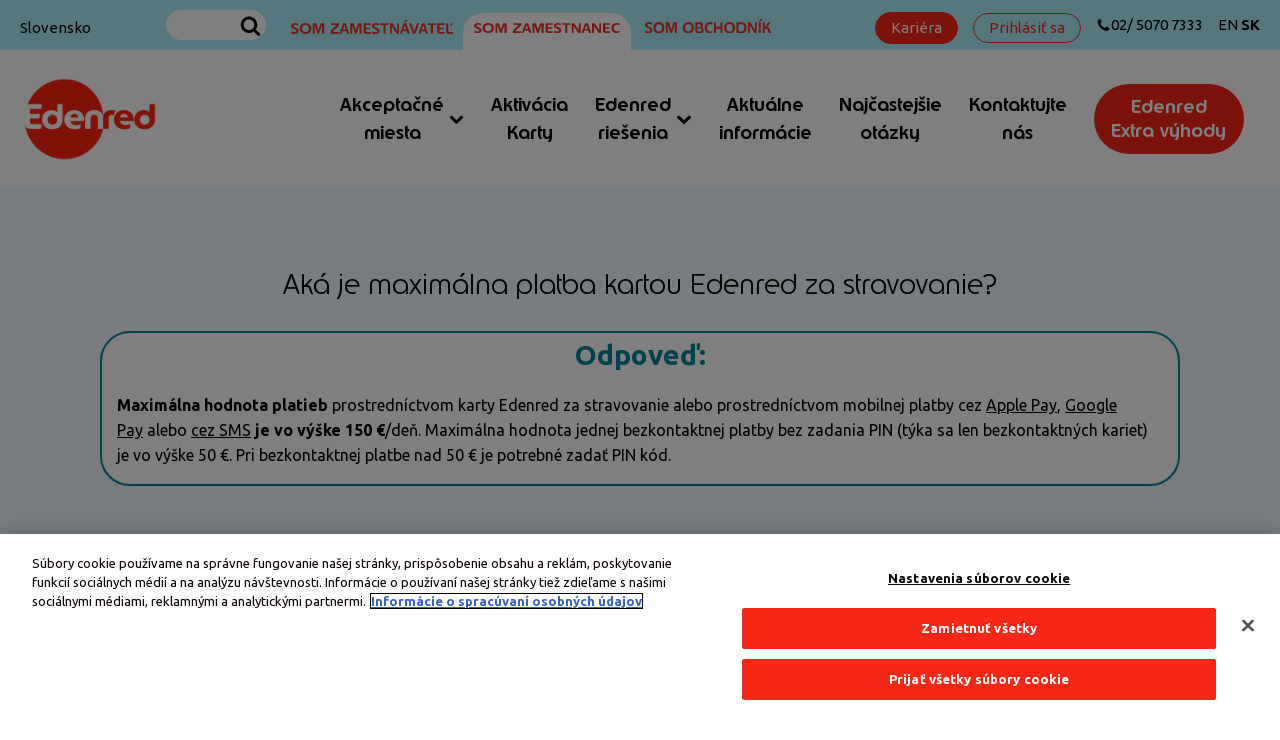

--- FILE ---
content_type: text/html; charset=UTF-8
request_url: https://www.edenred.sk/faq/aka-je-maximalna-platba-kartou-ticket-restaurant/
body_size: 37289
content:
<!DOCTYPE html>
<html lang="sk-SK" >
<head>
<meta charset="UTF-8">
<meta name="viewport" content="width=device-width, initial-scale=1.0">
<!-- WP_HEAD() START -->
<link rel="preload" as="style" href="https://fonts.googleapis.com/css?family=Ubuntu:100,200,300,400,500,600,700,800,900|Ubuntu:100,200,300,400,500,600,700,800,900|Edenred:100,200,300,400,500,600,700,800,900|Montserrat:100,200,300,400,500,600,700,800,900|Open+Sans:100,200,300,400,500,600,700,800,900|Ubuntu:100,200,300,400,500,600,700,800,900" >
<link rel="stylesheet" href="https://fonts.googleapis.com/css?family=Ubuntu:100,200,300,400,500,600,700,800,900|Ubuntu:100,200,300,400,500,600,700,800,900|Edenred:100,200,300,400,500,600,700,800,900|Montserrat:100,200,300,400,500,600,700,800,900|Open+Sans:100,200,300,400,500,600,700,800,900|Ubuntu:100,200,300,400,500,600,700,800,900">
<meta name='robots' content='index, follow, max-image-preview:large, max-snippet:-1, max-video-preview:-1' />
<link rel="alternate" hreflang="sk" href="https://www.edenred.sk/faq/aka-je-maximalna-platba-kartou-ticket-restaurant/" />
<link rel="alternate" hreflang="en" href="https://www.edenred.sk/en/faq/aka-je-maximalna-platba-kartou-ticket-restaurant/" />
<!-- This site is optimized with the Yoast SEO plugin v26.7 - https://yoast.com/wordpress/plugins/seo/ -->
<title>Aká je maximálna platba kartou Edenred za stravovanie? | Edenred.sk</title>
<meta name="description" content="Maximálna hodnota platieb prostredníctvom karty Edenred za stravovanie alebo prostredníctvom mobilnej platby cez Apple Pay, Google Pay alebo cez SMS je vo" />
<link rel="canonical" href="https://www.edenred.sk/faq/aka-je-maximalna-platba-kartou-ticket-restaurant/" />
<meta property="og:locale" content="sk_SK" />
<meta property="og:type" content="article" />
<meta property="og:title" content="Aká je maximálna platba kartou Edenred za stravovanie? | Edenred.sk" />
<meta property="og:description" content="Maximálna hodnota platieb prostredníctvom karty Edenred za stravovanie alebo prostredníctvom mobilnej platby cez Apple Pay, Google Pay alebo cez SMS je vo" />
<meta property="og:url" content="https://www.edenred.sk/faq/aka-je-maximalna-platba-kartou-ticket-restaurant/" />
<meta property="og:site_name" content="Edenred.sk" />
<meta property="article:publisher" content="https://www.facebook.com/edenredslovakia" />
<meta property="article:modified_time" content="2024-11-27T11:30:52+00:00" />
<meta property="og:image" content="https://www.edenred.sk/wp-content/uploads/2019/06/PlatbaKartou638789074.jpg" />
<meta property="og:image:width" content="1200" />
<meta property="og:image:height" content="800" />
<meta property="og:image:type" content="image/jpeg" />
<meta name="twitter:card" content="summary_large_image" />
<meta name="twitter:label1" content="Predpokladaný čas čítania" />
<meta name="twitter:data1" content="1 minúta" />
<script type="application/ld+json" class="yoast-schema-graph">{"@context":"https://schema.org","@graph":[{"@type":"WebPage","@id":"https://www.edenred.sk/faq/aka-je-maximalna-platba-kartou-ticket-restaurant/","url":"https://www.edenred.sk/faq/aka-je-maximalna-platba-kartou-ticket-restaurant/","name":"Aká je maximálna platba kartou Edenred za stravovanie? | Edenred.sk","isPartOf":{"@id":"https://www.edenred.sk/#website"},"datePublished":"2019-08-19T08:37:22+00:00","dateModified":"2024-11-27T11:30:52+00:00","description":"Maximálna hodnota platieb prostredníctvom karty Edenred za stravovanie alebo prostredníctvom mobilnej platby cez Apple Pay, Google Pay alebo cez SMS je vo","breadcrumb":{"@id":"https://www.edenred.sk/faq/aka-je-maximalna-platba-kartou-ticket-restaurant/#breadcrumb"},"inLanguage":"sk-SK","potentialAction":[{"@type":"ReadAction","target":["https://www.edenred.sk/faq/aka-je-maximalna-platba-kartou-ticket-restaurant/"]}]},{"@type":"BreadcrumbList","@id":"https://www.edenred.sk/faq/aka-je-maximalna-platba-kartou-ticket-restaurant/#breadcrumb","itemListElement":[{"@type":"ListItem","position":1,"name":"Index","item":"https://www.edenred.sk/"},{"@type":"ListItem","position":2,"name":"Aká je maximálna platba kartou Edenred za stravovanie?"}]},{"@type":"WebSite","@id":"https://www.edenred.sk/#website","url":"https://www.edenred.sk/","name":"Edenred.sk","description":"","publisher":{"@id":"https://www.edenred.sk/#organization"},"potentialAction":[{"@type":"SearchAction","target":{"@type":"EntryPoint","urlTemplate":"https://www.edenred.sk/?s={search_term_string}"},"query-input":{"@type":"PropertyValueSpecification","valueRequired":true,"valueName":"search_term_string"}}],"inLanguage":"sk-SK"},{"@type":"Organization","@id":"https://www.edenred.sk/#organization","name":"Edenred Slovakia","url":"https://www.edenred.sk/","logo":{"@type":"ImageObject","inLanguage":"sk-SK","@id":"https://www.edenred.sk/#/schema/logo/image/","url":"https://www.edenred.sk/wp-content/uploads/2019/06/logoAsset-16@1x.png","contentUrl":"https://www.edenred.sk/wp-content/uploads/2019/06/logoAsset-16@1x.png","width":131,"height":81,"caption":"Edenred Slovakia"},"image":{"@id":"https://www.edenred.sk/#/schema/logo/image/"},"sameAs":["https://www.facebook.com/edenredslovakia","https://www.linkedin.com/company/edenred-slovensko","https://www.youtube.com/user/edenredslovensko"]}]}</script>
<!-- / Yoast SEO plugin. -->
<link rel='dns-prefetch' href='//code.jquery.com' />
<link rel='dns-prefetch' href='//cdnjs.cloudflare.com' />
<link rel="alternate" title="oEmbed (JSON)" type="application/json+oembed" href="https://www.edenred.sk/wp-json/oembed/1.0/embed?url=https%3A%2F%2Fwww.edenred.sk%2Ffaq%2Faka-je-maximalna-platba-kartou-ticket-restaurant%2F" />
<link rel="alternate" title="oEmbed (XML)" type="text/xml+oembed" href="https://www.edenred.sk/wp-json/oembed/1.0/embed?url=https%3A%2F%2Fwww.edenred.sk%2Ffaq%2Faka-je-maximalna-platba-kartou-ticket-restaurant%2F&#038;format=xml" />
<!-- <link id="ma-customfonts" href="//www.edenred.sk/wp-content/uploads/fonts/ma_customfonts.css?ver=68859d81" rel="stylesheet" type="text/css" /> -->
<link rel="stylesheet" type="text/css" href="//www.edenred.sk/wp-content/cache/wpfc-minified/7bfv6pvc/4oy3q.css" media="all"/><style id='wp-img-auto-sizes-contain-inline-css' type='text/css'>
img:is([sizes=auto i],[sizes^="auto," i]){contain-intrinsic-size:3000px 1500px}
/*# sourceURL=wp-img-auto-sizes-contain-inline-css */
</style>
<style id='cf-frontend-style-inline-css' type='text/css'>
@font-face {
font-family: 'Edenred';
font-style: normal;
font-weight: 100;
src: url('https://www.edenred.sk/wp-content/uploads/2025/09/edenred_light.woff2') format('woff2'),
url('https://www.edenred.sk/wp-content/uploads/2025/09/edenred_light.woff') format('woff'),
url('https://www.edenred.sk/wp-content/uploads/2025/09/edenred_light.otf') format('OpenType');
}
@font-face {
font-family: 'Edenred';
font-style: normal;
font-weight: 300;
src: url('https://www.edenred.sk/wp-content/uploads/2025/09/edenred_regular.woff2') format('woff2'),
url('https://www.edenred.sk/wp-content/uploads/2025/09/edenred_regular.woff') format('woff'),
url('https://www.edenred.sk/wp-content/uploads/2025/09/edenred_regular.otf') format('OpenType');
}
@font-face {
font-family: 'Edenred';
font-style: normal;
font-weight: 500;
src: url('https://www.edenred.sk/wp-content/uploads/2025/09/edenred_medium.woff2') format('woff2'),
url('https://www.edenred.sk/wp-content/uploads/2025/09/edenred_medium.woff') format('woff'),
url('https://www.edenred.sk/wp-content/uploads/2025/09/edenred_medium.otf') format('OpenType');
}
@font-face {
font-family: 'Edenred';
font-style: normal;
font-weight: 700;
src: url('https://www.edenred.sk/wp-content/uploads/2025/09/edenred_bold.woff2') format('woff2'),
url('https://www.edenred.sk/wp-content/uploads/2025/09/edenred_bold.woff') format('woff'),
url('https://www.edenred.sk/wp-content/uploads/2025/09/edenred_bold.otf') format('OpenType');
}
@font-face {
font-family: 'Edenred';
font-style: normal;
font-weight: 900;
src: url('https://www.edenred.sk/wp-content/uploads/2025/09/edenred_black.woff2') format('woff2'),
url('https://www.edenred.sk/wp-content/uploads/2025/09/edenred_black.woff') format('woff'),
url('https://www.edenred.sk/wp-content/uploads/2025/09/edenred_black.otf') format('OpenType');
}
@font-face {
font-family: 'Sectret Service';
font-weight: 400;
font-display: auto;
src: url('https://www.edenred.sk/wp-content/uploads/2020/05/SecretService-Regular.woff') format('woff'),
url('https://www.edenred.sk/wp-content/uploads/2020/05/SecretService-Regular.otf') format('OpenType');
}
@font-face {
font-family: 'Sectret Service';
font-weight: 400;
font-display: auto;
src: url('https://www.edenred.sk/wp-content/uploads/2020/05/SecretService-Regular.woff') format('woff'),
url('https://www.edenred.sk/wp-content/uploads/2020/05/SecretService-Regular.otf') format('OpenType');
}
@font-face {
font-family: 'Montserrat-SemiBold';
font-weight: 400;
src: url('https://edenred.sk/wp-content/uploads/2019/06/Montserrat-SemiBold.ttf') format('truetype');
}
@font-face {
font-family: 'Montserrat-SemiBold';
font-weight: 400;
src: url('https://edenred.sk/wp-content/uploads/2019/06/Montserrat-SemiBold.ttf') format('truetype');
}
@font-face {
font-family: 'Sectret Service';
font-weight: 400;
font-display: auto;
src: url('https://www.edenred.sk/wp-content/uploads/2020/05/SecretService-Regular.woff') format('woff'),
url('https://www.edenred.sk/wp-content/uploads/2020/05/SecretService-Regular.otf') format('OpenType');
}
@font-face {
font-family: 'Sectret Service';
font-weight: 400;
font-display: auto;
src: url('https://www.edenred.sk/wp-content/uploads/2020/05/SecretService-Regular.woff') format('woff'),
url('https://www.edenred.sk/wp-content/uploads/2020/05/SecretService-Regular.otf') format('OpenType');
}
@font-face {
font-family: 'Montserrat-Regular';
font-weight: 400;
src: url('https://edenred.sk/wp-content/uploads/2019/06/Montserrat-Regular.ttf') format('truetype');
}
@font-face {
font-family: 'Montserrat-Regular';
font-weight: 400;
src: url('https://edenred.sk/wp-content/uploads/2019/06/Montserrat-Regular.ttf') format('truetype');
}
@font-face {
font-family: 'Montserrat-SemiBold';
font-weight: 400;
src: url('https://edenred.sk/wp-content/uploads/2019/06/Montserrat-SemiBold.ttf') format('truetype');
}
@font-face {
font-family: 'Montserrat-Medium';
font-weight: 400;
src: url('https://edenred.sk/wp-content/uploads/2019/06/Montserrat-Medium.ttf') format('truetype');
}
@font-face {
font-family: 'Montserrat-SemiBold';
font-weight: 400;
src: url('https://edenred.sk/wp-content/uploads/2019/06/Montserrat-SemiBold.ttf') format('truetype');
}
@font-face {
font-family: 'Montserrat-Medium';
font-weight: 400;
src: url('https://edenred.sk/wp-content/uploads/2019/06/Montserrat-Medium.ttf') format('truetype');
}
@font-face {
font-family: 'Sectret Service';
font-weight: 400;
font-display: auto;
src: url('https://www.edenred.sk/wp-content/uploads/2020/05/SecretService-Regular.woff') format('woff'),
url('https://www.edenred.sk/wp-content/uploads/2020/05/SecretService-Regular.otf') format('OpenType');
}
@font-face {
font-family: 'Sectret Service';
font-weight: 400;
font-display: auto;
src: url('https://www.edenred.sk/wp-content/uploads/2020/05/SecretService-Regular.woff') format('woff'),
url('https://www.edenred.sk/wp-content/uploads/2020/05/SecretService-Regular.otf') format('OpenType');
}
@font-face {
font-family: 'Montserrat-Regular';
font-weight: 400;
src: url('https://edenred.sk/wp-content/uploads/2019/06/Montserrat-Regular.ttf') format('truetype');
}
@font-face {
font-family: 'Montserrat-Light';
font-weight: 400;
src: url('https://edenred.sk/wp-content/uploads/2019/06/Montserrat-Light.ttf') format('truetype');
}
@font-face {
font-family: 'Montserrat-Light';
font-weight: 400;
src: url('https://edenred.sk/wp-content/uploads/2019/06/Montserrat-Light.ttf') format('truetype');
}
@font-face {
font-family: 'Sectret Service';
font-weight: 400;
font-display: auto;
src: url('https://www.edenred.sk/wp-content/uploads/2020/05/SecretService-Regular.woff') format('woff'),
url('https://www.edenred.sk/wp-content/uploads/2020/05/SecretService-Regular.otf') format('OpenType');
}
@font-face {
font-family: 'Montserrat-Regular';
font-weight: 400;
src: url('https://edenred.sk/wp-content/uploads/2019/06/Montserrat-Regular.ttf') format('truetype');
}
@font-face {
font-family: 'Montserrat-Medium';
font-weight: 400;
src: url('https://edenred.sk/wp-content/uploads/2019/06/Montserrat-Medium.ttf') format('truetype');
}
@font-face {
font-family: 'Montserrat-SemiBold';
font-weight: 400;
src: url('https://edenred.sk/wp-content/uploads/2019/06/Montserrat-SemiBold.ttf') format('truetype');
}
@font-face {
font-family: 'Montserrat-ExtraLight';
font-weight: 400;
src: url('https://edenred.sk/wp-content/uploads/2019/06/Montserrat-ExtraLight.ttf') format('truetype');
}
@font-face {
font-family: 'Montserrat-Medium';
font-weight: 400;
src: url('https://edenred.sk/wp-content/uploads/2019/06/Montserrat-Medium.ttf') format('truetype');
}
@font-face {
font-family: 'Montserrat-SemiBold';
font-weight: 400;
src: url('https://edenred.sk/wp-content/uploads/2019/06/Montserrat-SemiBold.ttf') format('truetype');
}
@font-face {
font-family: 'Montserrat-ExtraLight';
font-weight: 400;
src: url('https://edenred.sk/wp-content/uploads/2019/06/Montserrat-ExtraLight.ttf') format('truetype');
}
@font-face {
font-family: 'Montserrat-SemiBold';
font-weight: 400;
src: url('https://edenred.sk/wp-content/uploads/2019/06/Montserrat-SemiBold.ttf') format('truetype');
}
@font-face {
font-family: 'Sectret Service';
font-weight: 400;
font-display: auto;
src: url('https://www.edenred.sk/wp-content/uploads/2020/05/SecretService-Regular.woff') format('woff'),
url('https://www.edenred.sk/wp-content/uploads/2020/05/SecretService-Regular.otf') format('OpenType');
}
@font-face {
font-family: 'Sectret Service';
font-weight: 400;
font-display: auto;
src: url('https://www.edenred.sk/wp-content/uploads/2020/05/SecretService-Regular.woff') format('woff'),
url('https://www.edenred.sk/wp-content/uploads/2020/05/SecretService-Regular.otf') format('OpenType');
}
@font-face {
font-family: 'Montserrat-Regular';
font-weight: 400;
src: url('https://edenred.sk/wp-content/uploads/2019/06/Montserrat-Regular.ttf') format('truetype');
}
@font-face {
font-family: 'Montserrat-Bold';
font-weight: 400;
src: url('https://edenred.sk/wp-content/uploads/2019/06/Montserrat-Bold.ttf') format('truetype');
}
@font-face {
font-family: 'Montserrat-Light';
font-weight: 400;
src: url('https://edenred.sk/wp-content/uploads/2019/06/Montserrat-Light.ttf') format('truetype');
}
@font-face {
font-family: 'Montserrat-Light';
font-weight: 400;
src: url('https://edenred.sk/wp-content/uploads/2019/06/Montserrat-Light.ttf') format('truetype');
}
@font-face {
font-family: 'Montserrat-Regular';
font-weight: 400;
src: url('https://edenred.sk/wp-content/uploads/2019/06/Montserrat-Regular.ttf') format('truetype');
}
@font-face {
font-family: 'Montserrat-Bold';
font-weight: 400;
src: url('https://edenred.sk/wp-content/uploads/2019/06/Montserrat-Bold.ttf') format('truetype');
}
@font-face {
font-family: 'Sectret Service';
font-weight: 400;
font-display: auto;
src: url('https://www.edenred.sk/wp-content/uploads/2020/05/SecretService-Regular.woff') format('woff'),
url('https://www.edenred.sk/wp-content/uploads/2020/05/SecretService-Regular.otf') format('OpenType');
}
@font-face {
font-family: 'Montserrat-Regular';
font-weight: 400;
src: url('https://edenred.sk/wp-content/uploads/2019/06/Montserrat-Regular.ttf') format('truetype');
}
@font-face {
font-family: 'Montserrat-SemiBold';
font-weight: 400;
src: url('https://edenred.sk/wp-content/uploads/2019/06/Montserrat-SemiBold.ttf') format('truetype');
}
@font-face {
font-family: 'Montserrat-SemiBold';
font-weight: 400;
src: url('https://edenred.sk/wp-content/uploads/2019/06/Montserrat-SemiBold.ttf') format('truetype');
}
@font-face {
font-family: 'Montserrat-Medium';
font-weight: 400;
src: url('https://edenred.sk/wp-content/uploads/2019/06/Montserrat-Medium.ttf') format('truetype');
}
@font-face {
font-family: 'Montserrat-Black';
font-weight: 400;
src: url('https://edenred.sk/wp-content/uploads/2019/06/Montserrat-Black.ttf') format('truetype');
}
@font-face {
font-family: 'Montserrat-ExtraLight';
font-weight: 400;
src: url('https://edenred.sk/wp-content/uploads/2019/06/Montserrat-ExtraLight.ttf') format('truetype');
}
@font-face {
font-family: 'Montserrat-ExtraLight';
font-weight: 400;
src: url('https://edenred.sk/wp-content/uploads/2019/06/Montserrat-ExtraLight.ttf') format('truetype');
}
@font-face {
font-family: 'Montserrat-Medium';
font-weight: 400;
src: url('https://edenred.sk/wp-content/uploads/2019/06/Montserrat-Medium.ttf') format('truetype');
}
@font-face {
font-family: 'Montserrat-Black';
font-weight: 400;
src: url('https://edenred.sk/wp-content/uploads/2019/06/Montserrat-Black.ttf') format('truetype');
}
@font-face {
font-family: 'Montserrat-SemiBold';
font-weight: 400;
src: url('https://edenred.sk/wp-content/uploads/2019/06/Montserrat-SemiBold.ttf') format('truetype');
}
@font-face {
font-family: 'Montserrat-Medium';
font-weight: 400;
src: url('https://edenred.sk/wp-content/uploads/2019/06/Montserrat-Medium.ttf') format('truetype');
}
@font-face {
font-family: 'Montserrat-Regular';
font-weight: 400;
src: url('https://edenred.sk/wp-content/uploads/2019/06/Montserrat-Regular.ttf') format('truetype');
}
@font-face {
font-family: 'Montserrat-Regular';
font-weight: 400;
src: url('https://edenred.sk/wp-content/uploads/2019/06/Montserrat-Regular.ttf') format('truetype');
}
@font-face {
font-family: 'Montserrat-Bold';
font-weight: 400;
src: url('https://edenred.sk/wp-content/uploads/2019/06/Montserrat-Bold.ttf') format('truetype');
}
@font-face {
font-family: 'Montserrat-Light';
font-weight: 400;
src: url('https://edenred.sk/wp-content/uploads/2019/06/Montserrat-Light.ttf') format('truetype');
}
@font-face {
font-family: 'Montserrat-Light';
font-weight: 400;
src: url('https://edenred.sk/wp-content/uploads/2019/06/Montserrat-Light.ttf') format('truetype');
}
@font-face {
font-family: 'Montserrat-Bold';
font-weight: 400;
src: url('https://edenred.sk/wp-content/uploads/2019/06/Montserrat-Bold.ttf') format('truetype');
}
@font-face {
font-family: 'Montserrat-Regular';
font-weight: 400;
src: url('https://edenred.sk/wp-content/uploads/2019/06/Montserrat-Regular.ttf') format('truetype');
}
@font-face {
font-family: 'Montserrat-Light';
font-weight: 400;
src: url('https://edenred.sk/wp-content/uploads/2019/06/Montserrat-Light.ttf') format('truetype');
}
@font-face {
font-family: 'Montserrat-Medium';
font-weight: 400;
src: url('https://edenred.sk/wp-content/uploads/2019/06/Montserrat-Medium.ttf') format('truetype');
}
@font-face {
font-family: 'Montserrat-Medium';
font-weight: 400;
src: url('https://edenred.sk/wp-content/uploads/2019/06/Montserrat-Medium.ttf') format('truetype');
}
@font-face {
font-family: 'Montserrat-Black';
font-weight: 400;
src: url('https://edenred.sk/wp-content/uploads/2019/06/Montserrat-Black.ttf') format('truetype');
}
@font-face {
font-family: 'Montserrat-ExtraLight';
font-weight: 400;
src: url('https://edenred.sk/wp-content/uploads/2019/06/Montserrat-ExtraLight.ttf') format('truetype');
}
@font-face {
font-family: 'Montserrat-Black';
font-weight: 400;
src: url('https://edenred.sk/wp-content/uploads/2019/06/Montserrat-Black.ttf') format('truetype');
}
@font-face {
font-family: 'Montserrat-ExtraLight';
font-weight: 400;
src: url('https://edenred.sk/wp-content/uploads/2019/06/Montserrat-ExtraLight.ttf') format('truetype');
}
@font-face {
font-family: 'Montserrat-Medium';
font-weight: 400;
src: url('https://edenred.sk/wp-content/uploads/2019/06/Montserrat-Medium.ttf') format('truetype');
}
@font-face {
font-family: 'Montserrat-ExtraLight';
font-weight: 400;
src: url('https://edenred.sk/wp-content/uploads/2019/06/Montserrat-ExtraLight.ttf') format('truetype');
}
@font-face {
font-family: 'Montserrat-Light';
font-weight: 400;
src: url('https://edenred.sk/wp-content/uploads/2019/06/Montserrat-Light.ttf') format('truetype');
}
@font-face {
font-family: 'Montserrat-Light';
font-weight: 400;
src: url('https://edenred.sk/wp-content/uploads/2019/06/Montserrat-Light.ttf') format('truetype');
}
@font-face {
font-family: 'Montserrat-Bold';
font-weight: 400;
src: url('https://edenred.sk/wp-content/uploads/2019/06/Montserrat-Bold.ttf') format('truetype');
}
@font-face {
font-family: 'Montserrat-Bold';
font-weight: 400;
src: url('https://edenred.sk/wp-content/uploads/2019/06/Montserrat-Bold.ttf') format('truetype');
}
@font-face {
font-family: 'Montserrat-Light';
font-weight: 400;
src: url('https://edenred.sk/wp-content/uploads/2019/06/Montserrat-Light.ttf') format('truetype');
}
@font-face {
font-family: 'Montserrat-Bold';
font-weight: 400;
src: url('https://edenred.sk/wp-content/uploads/2019/06/Montserrat-Bold.ttf') format('truetype');
}
@font-face {
font-family: 'Montserrat-ExtraLight';
font-weight: 400;
src: url('https://edenred.sk/wp-content/uploads/2019/06/Montserrat-ExtraLight.ttf') format('truetype');
}
@font-face {
font-family: 'Montserrat-ExtraLight';
font-weight: 400;
src: url('https://edenred.sk/wp-content/uploads/2019/06/Montserrat-ExtraLight.ttf') format('truetype');
}
@font-face {
font-family: 'Montserrat-Black';
font-weight: 400;
src: url('https://edenred.sk/wp-content/uploads/2019/06/Montserrat-Black.ttf') format('truetype');
}
@font-face {
font-family: 'Montserrat-Black';
font-weight: 400;
src: url('https://edenred.sk/wp-content/uploads/2019/06/Montserrat-Black.ttf') format('truetype');
}
@font-face {
font-family: 'Montserrat-ExtraLight';
font-weight: 400;
src: url('https://edenred.sk/wp-content/uploads/2019/06/Montserrat-ExtraLight.ttf') format('truetype');
}
@font-face {
font-family: 'Montserrat-Black';
font-weight: 400;
src: url('https://edenred.sk/wp-content/uploads/2019/06/Montserrat-Black.ttf') format('truetype');
}
@font-face {
font-family: 'Montserrat-Bold';
font-weight: 400;
src: url('https://edenred.sk/wp-content/uploads/2019/06/Montserrat-Bold.ttf') format('truetype');
}
@font-face {
font-family: 'Montserrat-Bold';
font-weight: 400;
src: url('https://edenred.sk/wp-content/uploads/2019/06/Montserrat-Bold.ttf') format('truetype');
}
@font-face {
font-family: 'Montserrat-Bold';
font-weight: 400;
src: url('https://edenred.sk/wp-content/uploads/2019/06/Montserrat-Bold.ttf') format('truetype');
}
@font-face {
font-family: 'Montserrat-Black';
font-weight: 400;
src: url('https://edenred.sk/wp-content/uploads/2019/06/Montserrat-Black.ttf') format('truetype');
}
@font-face {
font-family: 'Montserrat-Black';
font-weight: 400;
src: url('https://edenred.sk/wp-content/uploads/2019/06/Montserrat-Black.ttf') format('truetype');
}
@font-face {
font-family: 'Montserrat-Black';
font-weight: 400;
src: url('https://edenred.sk/wp-content/uploads/2019/06/Montserrat-Black.ttf') format('truetype');
}
/*# sourceURL=cf-frontend-style-inline-css */
</style>
<style id='wp-block-library-inline-css' type='text/css'>
:root{--wp-block-synced-color:#7a00df;--wp-block-synced-color--rgb:122,0,223;--wp-bound-block-color:var(--wp-block-synced-color);--wp-editor-canvas-background:#ddd;--wp-admin-theme-color:#007cba;--wp-admin-theme-color--rgb:0,124,186;--wp-admin-theme-color-darker-10:#006ba1;--wp-admin-theme-color-darker-10--rgb:0,107,160.5;--wp-admin-theme-color-darker-20:#005a87;--wp-admin-theme-color-darker-20--rgb:0,90,135;--wp-admin-border-width-focus:2px}@media (min-resolution:192dpi){:root{--wp-admin-border-width-focus:1.5px}}.wp-element-button{cursor:pointer}:root .has-very-light-gray-background-color{background-color:#eee}:root .has-very-dark-gray-background-color{background-color:#313131}:root .has-very-light-gray-color{color:#eee}:root .has-very-dark-gray-color{color:#313131}:root .has-vivid-green-cyan-to-vivid-cyan-blue-gradient-background{background:linear-gradient(135deg,#00d084,#0693e3)}:root .has-purple-crush-gradient-background{background:linear-gradient(135deg,#34e2e4,#4721fb 50%,#ab1dfe)}:root .has-hazy-dawn-gradient-background{background:linear-gradient(135deg,#faaca8,#dad0ec)}:root .has-subdued-olive-gradient-background{background:linear-gradient(135deg,#fafae1,#67a671)}:root .has-atomic-cream-gradient-background{background:linear-gradient(135deg,#fdd79a,#004a59)}:root .has-nightshade-gradient-background{background:linear-gradient(135deg,#330968,#31cdcf)}:root .has-midnight-gradient-background{background:linear-gradient(135deg,#020381,#2874fc)}:root{--wp--preset--font-size--normal:16px;--wp--preset--font-size--huge:42px}.has-regular-font-size{font-size:1em}.has-larger-font-size{font-size:2.625em}.has-normal-font-size{font-size:var(--wp--preset--font-size--normal)}.has-huge-font-size{font-size:var(--wp--preset--font-size--huge)}.has-text-align-center{text-align:center}.has-text-align-left{text-align:left}.has-text-align-right{text-align:right}.has-fit-text{white-space:nowrap!important}#end-resizable-editor-section{display:none}.aligncenter{clear:both}.items-justified-left{justify-content:flex-start}.items-justified-center{justify-content:center}.items-justified-right{justify-content:flex-end}.items-justified-space-between{justify-content:space-between}.screen-reader-text{border:0;clip-path:inset(50%);height:1px;margin:-1px;overflow:hidden;padding:0;position:absolute;width:1px;word-wrap:normal!important}.screen-reader-text:focus{background-color:#ddd;clip-path:none;color:#444;display:block;font-size:1em;height:auto;left:5px;line-height:normal;padding:15px 23px 14px;text-decoration:none;top:5px;width:auto;z-index:100000}html :where(.has-border-color){border-style:solid}html :where([style*=border-top-color]){border-top-style:solid}html :where([style*=border-right-color]){border-right-style:solid}html :where([style*=border-bottom-color]){border-bottom-style:solid}html :where([style*=border-left-color]){border-left-style:solid}html :where([style*=border-width]){border-style:solid}html :where([style*=border-top-width]){border-top-style:solid}html :where([style*=border-right-width]){border-right-style:solid}html :where([style*=border-bottom-width]){border-bottom-style:solid}html :where([style*=border-left-width]){border-left-style:solid}html :where(img[class*=wp-image-]){height:auto;max-width:100%}:where(figure){margin:0 0 1em}html :where(.is-position-sticky){--wp-admin--admin-bar--position-offset:var(--wp-admin--admin-bar--height,0px)}@media screen and (max-width:600px){html :where(.is-position-sticky){--wp-admin--admin-bar--position-offset:0px}}
/*# sourceURL=wp-block-library-inline-css */
</style><style id='global-styles-inline-css' type='text/css'>
:root{--wp--preset--aspect-ratio--square: 1;--wp--preset--aspect-ratio--4-3: 4/3;--wp--preset--aspect-ratio--3-4: 3/4;--wp--preset--aspect-ratio--3-2: 3/2;--wp--preset--aspect-ratio--2-3: 2/3;--wp--preset--aspect-ratio--16-9: 16/9;--wp--preset--aspect-ratio--9-16: 9/16;--wp--preset--color--black: #000000;--wp--preset--color--cyan-bluish-gray: #abb8c3;--wp--preset--color--white: #ffffff;--wp--preset--color--pale-pink: #f78da7;--wp--preset--color--vivid-red: #cf2e2e;--wp--preset--color--luminous-vivid-orange: #ff6900;--wp--preset--color--luminous-vivid-amber: #fcb900;--wp--preset--color--light-green-cyan: #7bdcb5;--wp--preset--color--vivid-green-cyan: #00d084;--wp--preset--color--pale-cyan-blue: #8ed1fc;--wp--preset--color--vivid-cyan-blue: #0693e3;--wp--preset--color--vivid-purple: #9b51e0;--wp--preset--gradient--vivid-cyan-blue-to-vivid-purple: linear-gradient(135deg,rgb(6,147,227) 0%,rgb(155,81,224) 100%);--wp--preset--gradient--light-green-cyan-to-vivid-green-cyan: linear-gradient(135deg,rgb(122,220,180) 0%,rgb(0,208,130) 100%);--wp--preset--gradient--luminous-vivid-amber-to-luminous-vivid-orange: linear-gradient(135deg,rgb(252,185,0) 0%,rgb(255,105,0) 100%);--wp--preset--gradient--luminous-vivid-orange-to-vivid-red: linear-gradient(135deg,rgb(255,105,0) 0%,rgb(207,46,46) 100%);--wp--preset--gradient--very-light-gray-to-cyan-bluish-gray: linear-gradient(135deg,rgb(238,238,238) 0%,rgb(169,184,195) 100%);--wp--preset--gradient--cool-to-warm-spectrum: linear-gradient(135deg,rgb(74,234,220) 0%,rgb(151,120,209) 20%,rgb(207,42,186) 40%,rgb(238,44,130) 60%,rgb(251,105,98) 80%,rgb(254,248,76) 100%);--wp--preset--gradient--blush-light-purple: linear-gradient(135deg,rgb(255,206,236) 0%,rgb(152,150,240) 100%);--wp--preset--gradient--blush-bordeaux: linear-gradient(135deg,rgb(254,205,165) 0%,rgb(254,45,45) 50%,rgb(107,0,62) 100%);--wp--preset--gradient--luminous-dusk: linear-gradient(135deg,rgb(255,203,112) 0%,rgb(199,81,192) 50%,rgb(65,88,208) 100%);--wp--preset--gradient--pale-ocean: linear-gradient(135deg,rgb(255,245,203) 0%,rgb(182,227,212) 50%,rgb(51,167,181) 100%);--wp--preset--gradient--electric-grass: linear-gradient(135deg,rgb(202,248,128) 0%,rgb(113,206,126) 100%);--wp--preset--gradient--midnight: linear-gradient(135deg,rgb(2,3,129) 0%,rgb(40,116,252) 100%);--wp--preset--font-size--small: 13px;--wp--preset--font-size--medium: 20px;--wp--preset--font-size--large: 36px;--wp--preset--font-size--x-large: 42px;--wp--preset--spacing--20: 0.44rem;--wp--preset--spacing--30: 0.67rem;--wp--preset--spacing--40: 1rem;--wp--preset--spacing--50: 1.5rem;--wp--preset--spacing--60: 2.25rem;--wp--preset--spacing--70: 3.38rem;--wp--preset--spacing--80: 5.06rem;--wp--preset--shadow--natural: 6px 6px 9px rgba(0, 0, 0, 0.2);--wp--preset--shadow--deep: 12px 12px 50px rgba(0, 0, 0, 0.4);--wp--preset--shadow--sharp: 6px 6px 0px rgba(0, 0, 0, 0.2);--wp--preset--shadow--outlined: 6px 6px 0px -3px rgb(255, 255, 255), 6px 6px rgb(0, 0, 0);--wp--preset--shadow--crisp: 6px 6px 0px rgb(0, 0, 0);}:where(.is-layout-flex){gap: 0.5em;}:where(.is-layout-grid){gap: 0.5em;}body .is-layout-flex{display: flex;}.is-layout-flex{flex-wrap: wrap;align-items: center;}.is-layout-flex > :is(*, div){margin: 0;}body .is-layout-grid{display: grid;}.is-layout-grid > :is(*, div){margin: 0;}:where(.wp-block-columns.is-layout-flex){gap: 2em;}:where(.wp-block-columns.is-layout-grid){gap: 2em;}:where(.wp-block-post-template.is-layout-flex){gap: 1.25em;}:where(.wp-block-post-template.is-layout-grid){gap: 1.25em;}.has-black-color{color: var(--wp--preset--color--black) !important;}.has-cyan-bluish-gray-color{color: var(--wp--preset--color--cyan-bluish-gray) !important;}.has-white-color{color: var(--wp--preset--color--white) !important;}.has-pale-pink-color{color: var(--wp--preset--color--pale-pink) !important;}.has-vivid-red-color{color: var(--wp--preset--color--vivid-red) !important;}.has-luminous-vivid-orange-color{color: var(--wp--preset--color--luminous-vivid-orange) !important;}.has-luminous-vivid-amber-color{color: var(--wp--preset--color--luminous-vivid-amber) !important;}.has-light-green-cyan-color{color: var(--wp--preset--color--light-green-cyan) !important;}.has-vivid-green-cyan-color{color: var(--wp--preset--color--vivid-green-cyan) !important;}.has-pale-cyan-blue-color{color: var(--wp--preset--color--pale-cyan-blue) !important;}.has-vivid-cyan-blue-color{color: var(--wp--preset--color--vivid-cyan-blue) !important;}.has-vivid-purple-color{color: var(--wp--preset--color--vivid-purple) !important;}.has-black-background-color{background-color: var(--wp--preset--color--black) !important;}.has-cyan-bluish-gray-background-color{background-color: var(--wp--preset--color--cyan-bluish-gray) !important;}.has-white-background-color{background-color: var(--wp--preset--color--white) !important;}.has-pale-pink-background-color{background-color: var(--wp--preset--color--pale-pink) !important;}.has-vivid-red-background-color{background-color: var(--wp--preset--color--vivid-red) !important;}.has-luminous-vivid-orange-background-color{background-color: var(--wp--preset--color--luminous-vivid-orange) !important;}.has-luminous-vivid-amber-background-color{background-color: var(--wp--preset--color--luminous-vivid-amber) !important;}.has-light-green-cyan-background-color{background-color: var(--wp--preset--color--light-green-cyan) !important;}.has-vivid-green-cyan-background-color{background-color: var(--wp--preset--color--vivid-green-cyan) !important;}.has-pale-cyan-blue-background-color{background-color: var(--wp--preset--color--pale-cyan-blue) !important;}.has-vivid-cyan-blue-background-color{background-color: var(--wp--preset--color--vivid-cyan-blue) !important;}.has-vivid-purple-background-color{background-color: var(--wp--preset--color--vivid-purple) !important;}.has-black-border-color{border-color: var(--wp--preset--color--black) !important;}.has-cyan-bluish-gray-border-color{border-color: var(--wp--preset--color--cyan-bluish-gray) !important;}.has-white-border-color{border-color: var(--wp--preset--color--white) !important;}.has-pale-pink-border-color{border-color: var(--wp--preset--color--pale-pink) !important;}.has-vivid-red-border-color{border-color: var(--wp--preset--color--vivid-red) !important;}.has-luminous-vivid-orange-border-color{border-color: var(--wp--preset--color--luminous-vivid-orange) !important;}.has-luminous-vivid-amber-border-color{border-color: var(--wp--preset--color--luminous-vivid-amber) !important;}.has-light-green-cyan-border-color{border-color: var(--wp--preset--color--light-green-cyan) !important;}.has-vivid-green-cyan-border-color{border-color: var(--wp--preset--color--vivid-green-cyan) !important;}.has-pale-cyan-blue-border-color{border-color: var(--wp--preset--color--pale-cyan-blue) !important;}.has-vivid-cyan-blue-border-color{border-color: var(--wp--preset--color--vivid-cyan-blue) !important;}.has-vivid-purple-border-color{border-color: var(--wp--preset--color--vivid-purple) !important;}.has-vivid-cyan-blue-to-vivid-purple-gradient-background{background: var(--wp--preset--gradient--vivid-cyan-blue-to-vivid-purple) !important;}.has-light-green-cyan-to-vivid-green-cyan-gradient-background{background: var(--wp--preset--gradient--light-green-cyan-to-vivid-green-cyan) !important;}.has-luminous-vivid-amber-to-luminous-vivid-orange-gradient-background{background: var(--wp--preset--gradient--luminous-vivid-amber-to-luminous-vivid-orange) !important;}.has-luminous-vivid-orange-to-vivid-red-gradient-background{background: var(--wp--preset--gradient--luminous-vivid-orange-to-vivid-red) !important;}.has-very-light-gray-to-cyan-bluish-gray-gradient-background{background: var(--wp--preset--gradient--very-light-gray-to-cyan-bluish-gray) !important;}.has-cool-to-warm-spectrum-gradient-background{background: var(--wp--preset--gradient--cool-to-warm-spectrum) !important;}.has-blush-light-purple-gradient-background{background: var(--wp--preset--gradient--blush-light-purple) !important;}.has-blush-bordeaux-gradient-background{background: var(--wp--preset--gradient--blush-bordeaux) !important;}.has-luminous-dusk-gradient-background{background: var(--wp--preset--gradient--luminous-dusk) !important;}.has-pale-ocean-gradient-background{background: var(--wp--preset--gradient--pale-ocean) !important;}.has-electric-grass-gradient-background{background: var(--wp--preset--gradient--electric-grass) !important;}.has-midnight-gradient-background{background: var(--wp--preset--gradient--midnight) !important;}.has-small-font-size{font-size: var(--wp--preset--font-size--small) !important;}.has-medium-font-size{font-size: var(--wp--preset--font-size--medium) !important;}.has-large-font-size{font-size: var(--wp--preset--font-size--large) !important;}.has-x-large-font-size{font-size: var(--wp--preset--font-size--x-large) !important;}
/*# sourceURL=global-styles-inline-css */
</style>
<style id='classic-theme-styles-inline-css' type='text/css'>
/*! This file is auto-generated */
.wp-block-button__link{color:#fff;background-color:#32373c;border-radius:9999px;box-shadow:none;text-decoration:none;padding:calc(.667em + 2px) calc(1.333em + 2px);font-size:1.125em}.wp-block-file__button{background:#32373c;color:#fff;text-decoration:none}
/*# sourceURL=/wp-includes/css/classic-themes.min.css */
</style>
<!-- <link rel='stylesheet' id='contact-form-7-css' href='https://www.edenred.sk/wp-content/plugins/contact-form-7/includes/css/styles.css?ver=6.1.4' type='text/css' media='all' /> -->
<!-- <link rel='stylesheet' id='oxygen-aos-css' href='https://www.edenred.sk/wp-content/plugins/oxygen/component-framework/vendor/aos/aos.css?ver=2ea38032ccc836a80b7617990b97aef7' type='text/css' media='all' /> -->
<!-- <link rel='stylesheet' id='oxygen-css' href='https://www.edenred.sk/wp-content/plugins/oxygen/component-framework/oxygen.css?ver=4.9.5' type='text/css' media='all' /> -->
<!-- <link rel='stylesheet' id='ari-fancybox-css' href='https://www.edenred.sk/wp-content/plugins/ari-fancy-lightbox/assets/fancybox/jquery.fancybox.min.css?ver=1.4.1' type='text/css' media='all' /> -->
<link rel="stylesheet" type="text/css" href="//www.edenred.sk/wp-content/cache/wpfc-minified/g3usa2ic/4oy3q.css" media="all"/>
<style id='ari-fancybox-inline-css' type='text/css'>
BODY .fancybox-container{z-index:200000}BODY .fancybox-is-open .fancybox-bg{opacity:0.87}BODY .fancybox-bg {background-color:#0f0f11}BODY .fancybox-thumbs {background-color:#ffffff}
/*# sourceURL=ari-fancybox-inline-css */
</style>
<script type="text/javascript" src="https://www.edenred.sk/wp-content/plugins/oxygen/component-framework/vendor/aos/aos.js?ver=1" id="oxygen-aos-js"></script>
<script type="text/javascript" src="https://code.jquery.com/jquery-3.7.1.min.js?ver=3.7.1" id="jquery-js"></script>
<script type="text/javascript" src="https://code.jquery.com/jquery-migrate-3.5.2.min.js?ver=3.5.2" id="jquery-migrate-js"></script>
<script type="text/javascript" src="//cdnjs.cloudflare.com/ajax/libs/jquery-easing/1.4.1/jquery.easing.min.js?ver=2ea38032ccc836a80b7617990b97aef7" id="jquery-easing-js"></script>
<link rel="https://api.w.org/" href="https://www.edenred.sk/wp-json/" /><link rel="alternate" title="JSON" type="application/json" href="https://www.edenred.sk/wp-json/wp/v2/faq/524" /><link rel="EditURI" type="application/rsd+xml" title="RSD" href="https://www.edenred.sk/xmlrpc.php?rsd" />
<meta name="facebook-domain-verification" content="5vhqqouj96hyhq2qv2s8wkqrfjnnwc" />
<!-- OneTrust Cookies Consent Notice start for edenred.sk -->
<script type="text/javascript" src=https://cdn.cookielaw.org/consent/4d1333cc-1415-4b3e-9873-509d96a325e0/OtAutoBlock.js ></script>
<script src=https://cdn.cookielaw.org/scripttemplates/otSDKStub.js data-document-language="true" type="text/javascript" charset="UTF-8" data-domain-script="4d1333cc-1415-4b3e-9873-509d96a325e0" ></script>
<script type="text/javascript">
function OptanonWrapper() { }
</script>
<!-- OneTrust Cookies Consent Notice end for edenred.sk -->
<!-- Google Tag Manager -->
<script>(function(w,d,s,l,i){w[l]=w[l]||[];w[l].push({'gtm.start':
new Date().getTime(),event:'gtm.js'});var f=d.getElementsByTagName(s)[0],
j=d.createElement(s),dl=l!='dataLayer'?'&l='+l:'';j.async=true;j.src=
'https://www.googletagmanager.com/gtm.js?id='+i+dl;f.parentNode.insertBefore(j,f);
})(window,document,'script','dataLayer','GTM-NRMVHP');</script>
<!-- End Google Tag Manager -->
<script>	
jQuery(document).ready(function(){
jQuery('a.ct-link-button').each(function(){
var bac = jQuery(this).css('background-color');
var bor = jQuery(this).css('border-top-color');
if(bac=="rgb(247, 39, 23)" && bor=="rgb(247, 39, 23)"){claso = "cervenybuton";}
if(bac=="rgb(255, 255, 255)" && bor=="rgb(0, 134, 157)"){claso = "zelenybuton";}
jQuery(this).addClass(claso);	
//console.log("bac = "+bac);
//console.log("bor = "+bor);
}); // each button
//console.log("colox = "+colox);
// cervena = rgb(247, 39, 23)
// zelena = rgb(0, 134, 157)
// biela = rgb(255, 255, 255)
jQuery('.ct-text-block, .ct-headline, .oxy-rich-text').each(function(){
var tex = jQuery(this).css('font-size').split('px');
var te = tex[0];
if(te>21){
jQuery(this).addClass("edenrex");	
}
jQuery(this).addClass("cierna");	
//	jQuery(this).removeClass("ikona_nadpis");
//	console.log("tex = "+te);
}); // each text
jQuery('.ikona_nadpis').each(function(){
jQuery(this).attr("style","color:#000000 !important;line-height: 22px;");	
}); // each text	
}); // ready
</script>
<style>
.ct-inner-content{
background-color:#f1f7ff !important;
}
.cierna{
color:#000000 !important;
}
.edenrex{
font-family:"edenred_" !important;
font-weight:200 !important;
}
.cervenybuton{
}
.cervenybuton:hover{
background-color:#B0EFFF !important;
border-color:#B0EFFF !important;
color:#f72717 !important;
}
.zelenybuton{
border-color:#B0EFFF !important;
color:#f72717 !important;
}
.zelenybuton:hover{
background-color:#B0EFFF !important;
color:#f72717 !important;
}
</style>
<link rel="icon" href="https://www.edenred.sk/wp-content/uploads/2020/04/favicon.ico" sizes="32x32" />
<link rel="icon" href="https://www.edenred.sk/wp-content/uploads/2020/04/favicon.ico" sizes="192x192" />
<link rel="apple-touch-icon" href="https://www.edenred.sk/wp-content/uploads/2020/04/favicon.ico" />
<meta name="msapplication-TileImage" content="https://www.edenred.sk/wp-content/uploads/2020/04/favicon.ico" />
<style type="text/css" id="wp-custom-css">
p,
.cat-item a{
color:#000000 !important;
}
#menu-item-3737 a {
background:#f72717 !important;
color:#fff !important;
text-align:center !important;
width:150px !important;
height:70px !important;
border-radius:50px;
line-height:24px;
font-weight:500 !important;
font-size: 18px !important;
padding: 2px 15px !important;
}
#menu-item-5909 a {
background: #f72717 !important;
color: #fff !important;
text-align: center !important;
width: 150px !important;
height: 70px !important;
border-radius: 50px;
line-height: 24px;
font-weight: 500 !important;
font-size: 18px !important;
padding: 2px 15px !important;
}
.tablegdpr{
margin-bottom:100px;
background:#eee;
}
.tablegdpr tbody{
background:#F1F7FF;
}
.tablegdpr th{
padding:10px;
}
.tablegdpr tr{
}
.tablegdpr tr td{
padding:10px;
}
.cat-item-42{
display:none !important;
}
.ot-form-wrapper iframe{
width: 100%;
height: 1400px;
border: 0px;
}
</style>
<!-- <link rel='stylesheet' id='oxygen-styles-css' href='//www.edenred.sk/faq/aka-je-maximalna-platba-kartou-ticket-restaurant/?xlink=css&#038;ver=6.9' type='text/css' media='all' /> -->
<link rel="stylesheet" type="text/css" href="//www.edenred.sk/wp-content/cache/wpfc-minified/fri8zlg4/5tvmd.css" media="all"/>
<!-- END OF WP_HEAD() -->
<style id='asp-basic'>@keyframes aspAnFadeIn{0%{opacity:0}50%{opacity:0.6}100%{opacity:1}}@-webkit-keyframes aspAnFadeIn{0%{opacity:0}50%{opacity:0.6}100%{opacity:1}}@keyframes aspAnFadeOut{0%{opacity:1}50%{opacity:0.6}100%{opacity:0}}@-webkit-keyframes aspAnFadeOut{0%{opacity:1}50%{opacity:0.6}100%{opacity:0}}@keyframes aspAnFadeInDrop{0%{opacity:0;transform:translate(0,-50px)}100%{opacity:1;transform:translate(0,0)}}@-webkit-keyframes aspAnFadeInDrop{0%{opacity:0;transform:translate(0,-50px);-webkit-transform:translate(0,-50px)}100%{opacity:1;transform:translate(0,0);-webkit-transform:translate(0,0)}}@keyframes aspAnFadeOutDrop{0%{opacity:1;transform:translate(0,0);-webkit-transform:translate(0,0)}100%{opacity:0;transform:translate(0,-50px);-webkit-transform:translate(0,-50px)}}@-webkit-keyframes aspAnFadeOutDrop{0%{opacity:1;transform:translate(0,0);-webkit-transform:translate(0,0)}100%{opacity:0;transform:translate(0,-50px);-webkit-transform:translate(0,-50px)}}div.ajaxsearchpro.asp_an_fadeIn,div.ajaxsearchpro.asp_an_fadeOut,div.ajaxsearchpro.asp_an_fadeInDrop,div.ajaxsearchpro.asp_an_fadeOutDrop{-webkit-animation-duration:100ms;animation-duration:100ms;-webkit-animation-fill-mode:forwards;animation-fill-mode:forwards}.asp_an_fadeIn,div.ajaxsearchpro.asp_an_fadeIn{animation-name:aspAnFadeIn;-webkit-animation-name:aspAnFadeIn}.asp_an_fadeOut,div.ajaxsearchpro.asp_an_fadeOut{animation-name:aspAnFadeOut;-webkit-animation-name:aspAnFadeOut}div.ajaxsearchpro.asp_an_fadeInDrop{animation-name:aspAnFadeInDrop;-webkit-animation-name:aspAnFadeInDrop}div.ajaxsearchpro.asp_an_fadeOutDrop{animation-name:aspAnFadeOutDrop;-webkit-animation-name:aspAnFadeOutDrop}div.ajaxsearchpro.asp_main_container{transition:width 130ms linear;-webkit-transition:width 130ms linear}asp_w_container,div.asp_w.ajaxsearchpro,div.asp_w.asp_r,div.asp_w.asp_s,div.asp_w.asp_sb,div.asp_w.asp_sb *{-webkit-box-sizing:content-box;-moz-box-sizing:content-box;-ms-box-sizing:content-box;-o-box-sizing:content-box;box-sizing:content-box;padding:0;margin:0;border:0;border-radius:0;text-transform:none;text-shadow:none;box-shadow:none;text-decoration:none;text-align:left;text-indent:initial;letter-spacing:normal;font-display:swap}div.asp_w_container div[id*=__original__]{display:none !important}div.asp_w.ajaxsearchpro{-webkit-box-sizing:border-box;-moz-box-sizing:border-box;-ms-box-sizing:border-box;-o-box-sizing:border-box;box-sizing:border-box}div.asp_w.asp_r,div.asp_w.asp_r *{-webkit-touch-callout:none;-webkit-user-select:none;-khtml-user-select:none;-moz-user-select:none;-ms-user-select:none;user-select:none}div.asp_w.ajaxsearchpro input[type=text]::-ms-clear{display:none;width :0;height:0}div.asp_w.ajaxsearchpro input[type=text]::-ms-reveal{display:none;width :0;height:0}div.asp_w.ajaxsearchpro input[type="search"]::-webkit-search-decoration,div.asp_w.ajaxsearchpro input[type="search"]::-webkit-search-cancel-button,div.asp_w.ajaxsearchpro input[type="search"]::-webkit-search-results-button,div.asp_w.ajaxsearchpro input[type="search"]::-webkit-search-results-decoration{display:none}div.asp_w.ajaxsearchpro input[type="search"]{appearance:auto !important;-webkit-appearance:none !important}.clear{clear:both}.asp_clear{display:block !important;clear:both !important;margin:0 !important;padding:0 !important;width:auto !important;height:0 !important}.hiddend{display:none !important}div.asp_w.ajaxsearchpro{width:100%;height:auto;border-radius:0;background:rgba(255,255,255,0);overflow:hidden}div.asp_w.ajaxsearchpro.asp_non_compact{min-width:200px}#asp_absolute_overlay{width:0;height:0;position:fixed;text-align:center;background:rgba(255,255,255,0.5);top:0;left:0;display:block;z-index:0;opacity:0;transition:opacity 200ms linear;-webkit-transition:opacity 200ms linear}div.asp_m.ajaxsearchpro .proinput input:before,div.asp_m.ajaxsearchpro .proinput input:after,div.asp_m.ajaxsearchpro .proinput form:before,div.asp_m.ajaxsearchpro .proinput form:after{display:none}div.asp_w.ajaxsearchpro textarea:focus,div.asp_w.ajaxsearchpro input:focus{outline:none}div.asp_m.ajaxsearchpro .probox .proinput input::-ms-clear{display:none}div.asp_m.ajaxsearchpro .probox{width:auto;border-radius:5px;background:#FFF;overflow:hidden;border:1px solid #FFF;box-shadow:1px 0 3px #CCC inset;display:-webkit-flex;display:flex;-webkit-flex-direction:row;flex-direction:row;direction:ltr;align-items:stretch;isolation:isolate}div.asp_m.ajaxsearchpro .probox .proinput{width:1px;height:100%;margin:0 0 0 10px;padding:0 5px;float:left;box-shadow:none;position:relative;flex:1 1 auto;-webkit-flex:1 1 auto;z-index:0}div.asp_m.ajaxsearchpro .probox .proinput form{height:100%;margin:0 !important;padding:0 !important}div.asp_m.ajaxsearchpro .probox .proinput input{height:100%;width:100%;border:0;background:transparent;box-shadow:none;margin:-1px;padding:0;left:0;padding-top:2px;min-width:120px;min-height:unset;max-height:unset}div.asp_m.ajaxsearchpro .probox .proinput input.autocomplete{border:0;background:transparent;width:100%;box-shadow:none;margin:0;padding:0;left:0}div.asp_m.ajaxsearchpro .probox .proinput.iepaddingfix{padding-top:0}div.asp_m.ajaxsearchpro .probox .proloading,div.asp_m.ajaxsearchpro .probox .proclose,div.asp_m.ajaxsearchpro .probox .promagnifier,div.asp_m.ajaxsearchpro .probox .prosettings{width:20px;height:20px;min-width:unset;min-height:unset;background:none;background-size:20px 20px;float:right;box-shadow:none;margin:0;padding:0;text-align:center;z-index:1}div.asp_m.ajaxsearchpro button.promagnifier:focus-visible{box-shadow:inset 0 0 0 2px rgba(0,0,0,0.4)}div.asp_m.ajaxsearchpro .probox .proloading,div.asp_m.ajaxsearchpro .probox .proclose{background-position:center center;display:none;background-size:auto;background-repeat:no-repeat;background-color:transparent}div.asp_m.ajaxsearchpro .probox .proloading{padding:2px;box-sizing:border-box}div.asp_m.ajaxsearchpro .probox .proclose{position:relative;cursor:pointer;z-index:2}div.asp_m.ajaxsearchpro .probox .promagnifier .innericon,div.asp_m.ajaxsearchpro .probox .prosettings .innericon,div.asp_m.ajaxsearchpro .probox .proclose .innericon{background-size:20px 20px;background-position:center center;background-repeat:no-repeat;background-color:transparent;width:100%;height:100%;line-height:initial;text-align:center;overflow:hidden}div.asp_m.ajaxsearchpro .probox .promagnifier .innericon svg,div.asp_m.ajaxsearchpro .probox .prosettings .innericon svg,div.asp_m.ajaxsearchpro .probox .proloading svg{height:100%;width:22px;vertical-align:baseline;display:inline-block}div.asp_m.ajaxsearchpro .probox .proclose svg{background:#333;border-radius:50%;position:absolute;top:50%;width:20px;height:20px;margin-top:-10px;left:50%;margin-left:-10px;fill:#fefefe;padding:4px;box-sizing:border-box;box-shadow:0 0 0 2px rgba(255,255,255,0.9)}.opacityOne{opacity:1}.opacityZero{opacity:0}div.asp_w.asp_s [disabled].noUi-connect,div.asp_w.asp_s [disabled] .noUi-connect{background:#B8B8B8}div.asp_w.asp_s [disabled] .noUi-handle{cursor:not-allowed}div.asp_w.asp_r p.showmore{display:none;margin:0}div.asp_w.asp_r.asp_more_res_loading p.showmore a,div.asp_w.asp_r.asp_more_res_loading p.showmore a span{color:transparent !important}@-webkit-keyframes shm-rot-simple{0%{-webkit-transform:rotate(0deg);transform:rotate(0deg);opacity:1}50%{-webkit-transform:rotate(180deg);transform:rotate(180deg);opacity:0.85}100%{-webkit-transform:rotate(360deg);transform:rotate(360deg);opacity:1}}@keyframes shm-rot-simple{0%{-webkit-transform:rotate(0deg);transform:rotate(0deg);opacity:1}50%{-webkit-transform:rotate(180deg);transform:rotate(180deg);opacity:0.85}100%{-webkit-transform:rotate(360deg);transform:rotate(360deg);opacity:1}}div.asp_w.asp_r div.asp_showmore_container{position:relative}div.asp_w.asp_r. div.asp_moreres_loader{display:none;position:absolute;width:100%;height:100%;top:0;left:0;background:rgba(255,255,255,0.2)}div.asp_w.asp_r.asp_more_res_loading div.asp_moreres_loader{display:block !important}div.asp_w.asp_r div.asp_moreres_loader-inner{height:24px;width:24px;animation:shm-rot-simple 0.8s infinite linear;-webkit-animation:shm-rot-simple 0.8s infinite linear;border:4px solid #353535;border-right-color:transparent;border-radius:50%;box-sizing:border-box;position:absolute;top:50%;margin:-12px auto auto -12px;left:50%}div.asp_hidden_data,div.asp_hidden_data *{display:none}div.asp_w.asp_r{display:none}div.asp_w.asp_r *{text-decoration:none;text-shadow:none}div.asp_w.asp_r .results{overflow:hidden;width:auto;height:0;margin:0;padding:0}div.asp_w.asp_r .asp_nores{display:flex;flex-wrap:wrap;gap:8px;overflow:hidden;width:auto;height:auto;position:relative;z-index:2}div.asp_w.asp_r .results .item{overflow:hidden;width:auto;margin:0;padding:3px;position:relative;background:#f4f4f4;border-left:1px solid rgba(255,255,255,0.6);border-right:1px solid rgba(255,255,255,0.4)}div.asp_w.asp_r .results .item,div.asp_w.asp_r .results .asp_group_header{animation-delay:0s;animation-duration:0.5s;animation-fill-mode:both;animation-timing-function:ease;backface-visibility:hidden;-webkit-animation-delay:0s;-webkit-animation-duration:0.5s;-webkit-animation-fill-mode:both;-webkit-animation-timing-function:ease;-webkit-backface-visibility:hidden}div.asp_w.asp_r .results .item .asp_image{overflow:hidden;background:transparent;padding:0;float:left;background-position:center;background-size:cover;position:relative}div.asp_w.asp_r .results .asp_image canvas{display:none}div.asp_w.asp_r .results .asp_image .asp_item_canvas{position:absolute;top:0;left:0;right:0;bottom:0;margin:0;width:100%;height:100%;z-index:1;display:block;opacity:1;background-position:inherit;background-size:inherit;transition:opacity 0.5s}div.asp_w.asp_r .results .item:hover .asp_image .asp_item_canvas,div.asp_w.asp_r .results figure:hover .asp_image .asp_item_canvas{opacity:0}div.asp_w.asp_r a.asp_res_image_url,div.asp_w.asp_r a.asp_res_image_url:hover,div.asp_w.asp_r a.asp_res_image_url:focus,div.asp_w.asp_r a.asp_res_image_url:active{box-shadow:none !important;border:none !important;margin:0 !important;padding:0 !important;display:inline !important}div.asp_w.asp_r .results .item .asp_image_auto{width:auto !important;height:auto !important}div.asp_w.asp_r .results .item .asp_image img{width:100%;height:100%}div.asp_w.asp_r .results a span.overlap{position:absolute;width:100%;height:100%;top:0;left:0;z-index:1}div.asp_w.asp_r .resdrg{height:auto}div.asp_w.ajaxsearchpro .asp_results_group{margin:10px 0 0 0}div.asp_w.ajaxsearchpro .asp_results_group:first-of-type{margin:0 !important}div.asp_w.asp_r.vertical .results .item:first-child{border-radius:0}div.asp_w.asp_r.vertical .results .item:last-child{border-radius:0;margin-bottom:0}div.asp_w.asp_r.vertical .results .item:last-child:after{height:0;margin:0;width:0}div.asp_w.asp_s.searchsettings{width:auto;height:auto;position:absolute;display:none;z-index:11001;border-radius:0 0 3px 3px;visibility:hidden;opacity:0;overflow:visible}div.asp_w.asp_sb.searchsettings{display:none;visibility:hidden;direction:ltr;overflow:visible;position:relative;z-index:1}div.asp_w.asp_sb.searchsettings .asp_sett_scroll::-webkit-scrollbar-thumb{background:transparent;border-radius:5px;border:none}div.asp_w.asp_s.searchsettings form,div.asp_w.asp_sb.searchsettings form{display:flex;flex-wrap:wrap;margin:0 0 12px 0 !important;padding:0 !important}div.asp_w.asp_s.searchsettings .asp_option_inner,div.asp_w.asp_sb.searchsettings .asp_option_inner,div.asp_w.asp_sb.searchsettings input[type='text']{margin:2px 10px 0 10px;*padding-bottom:10px}div.asp_w.asp_s.searchsettings input[type='text']:not(.asp_select2-search__field),div.asp_w.asp_sb.searchsettings input[type='text']:not(.asp_select2-search__field){width:86% !important;padding:8px 6px !important;margin:0 0 0 10px !important;background-color:#FAFAFA !important;font-size:13px;border:none !important;line-height:17px;height:20px}div.asp_w.asp_s.searchsettings.ie78 .asp_option_inner,div.asp_w.asp_sb.searchsettings.ie78 .asp_option_inner{margin-bottom:0 !important;padding-bottom:0 !important}div.asp_w.asp_s.searchsettings div.asp_option_label,div.asp_w.asp_sb.searchsettings div.asp_option_label{font-size:14px;line-height:20px !important;margin:0;width:150px;text-shadow:none;padding:0;min-height:20px;border:none;background:transparent;float:none;-webkit-touch-callout:none;-webkit-user-select:none;-moz-user-select:none;-ms-user-select:none;user-select:none}div.asp_w.asp_s.searchsettings .asp_label,div.asp_w.asp_sb.searchsettings .asp_label{line-height:24px !important;vertical-align:middle;display:inline-block;cursor:pointer}div.asp_w.asp_s.searchsettings input[type=radio],div.asp_w.asp_sb.searchsettings input[type=radio]{vertical-align:middle;margin:0 6px 0 17px;display:inline-block;appearance:normal;-moz-appearance:normal;-webkit-appearance:radio}div.asp_w.asp_s.searchsettings .asp_option_inner input[type=checkbox],div.asp_w.asp_sb.searchsettings .asp_option_inner input[type=checkbox]{display:none !important}div.asp_w.asp_s.searchsettings.ie78 .asp_option_inner input[type=checkbox],div.asp_w.asp_sb.searchsettings.ie78 .asp_option_inner input[type=checkbox]{display:block}div.asp_w.asp_s.searchsettings.ie78 div.asp_option_label,div.asp_w.asp_sb.searchsettings.ie78 div.asp_option_label{float:right !important}div.asp_w.asp_s.searchsettings .asp_option_inner,div.asp_w.asp_sb.searchsettings .asp_option_inner{width:17px;height:17px;position:relative;flex-grow:0;-webkit-flex-grow:0;flex-shrink:0;-webkit-flex-shrink:0}div.asp_w.asp_sb.searchsettings .asp_option_inner{border-radius:3px;background:rgb(66,66,66);box-shadow:none}div.asp_w.asp_s.searchsettings .asp_option_inner .asp_option_checkbox,div.asp_w.asp_sb.searchsettings .asp_option_inner .asp_option_checkbox{cursor:pointer;position:absolute;width:17px;height:17px;top:0;padding:0;border-radius:2px;box-shadow:none;font-size:0 !important;color:rgba(0,0,0,0)}div.asp_w.asp_s.searchsettings.ie78 .asp_option_inner .asp_option_checkbox,div.asp_w.asp_sb.searchsettings.ie78 .asp_option_inner .asp_option_checkbox{display:none}div.asp_w.asp_s.searchsettings .asp_option_inner .asp_option_checkbox:before,div.asp_w.asp_sb.searchsettings .asp_option_inner .asp_option_checkbox:before{display:none !important}div.asp_w.asp_s.searchsettings .asp_option_inner .asp_option_checkbox:after,div.asp_w.asp_sb.searchsettings .asp_option_inner .asp_option_checkbox:after{opacity:0;font-family:'asppsicons2';content:"\e800";background:transparent;border-top:none;border-right:none;box-sizing:content-box;height:100%;width:100%;padding:0 !important;position:absolute;top:0;left:0}div.asp_w.asp_s.searchsettings.ie78 .asp_option_inner .asp_option_checkbox:after,div.asp_w.asp_sb.searchsettings.ie78 .asp_option_inner .asp_option_checkbox:after{display:none}div.asp_w.asp_s.searchsettings .asp_option_inner .asp_option_checkbox:hover::after,div.asp_w.asp_sb.searchsettings .asp_option_inner .asp_option_checkbox:hover::after{opacity:0.3}div.asp_w.asp_s.searchsettings .asp_option_inner input[type=checkbox]:checked ~ div:after,div.asp_w.asp_sb.searchsettings .asp_option_inner input[type=checkbox]:checked ~ div:after{opacity:1}div.asp_w.asp_sb.searchsettings span.checked ~ div:after,div.asp_w.asp_s.searchsettings span.checked ~ div:after{opacity:1 !important}div.asp_w.asp_s.searchsettings fieldset,div.asp_w.asp_sb.searchsettings fieldset{position:relative;float:left}div.asp_w.asp_s.searchsettings fieldset,div.asp_w.asp_sb.searchsettings fieldset{background:transparent;font-size:.9em;margin:12px 0 0 !important;padding:0 !important;width:200px;min-width:200px}div.asp_w.asp_sb.searchsettings fieldset:last-child{margin:5px 0 0 !important}div.asp_w.asp_sb.searchsettings fieldset{margin:10px 0 0}div.asp_w.asp_sb.searchsettings fieldset legend{padding:0 0 0 10px;margin:0;font-weight:normal;font-size:13px}div.asp_w.asp_sb.searchsettings .asp_option,div.asp_w.asp_s.searchsettings .asp_option{display:flex;flex-direction:row;-webkit-flex-direction:row;align-items:flex-start;margin:0 0 10px 0;cursor:pointer}div.asp_w.asp_s.searchsettings .asp_option.asp-o-last,div.asp_w.asp_s.searchsettings .asp_option:last-child{margin-bottom:0}div.asp_w.asp_s.searchsettings fieldset .asp_option,div.asp_w.asp_s.searchsettings fieldset .asp_option_cat,div.asp_w.asp_sb.searchsettings fieldset .asp_option,div.asp_w.asp_sb.searchsettings fieldset .asp_option_cat{width:auto;max-width:none}div.asp_w.asp_s.searchsettings fieldset .asp_option_cat_level-1,div.asp_w.asp_sb.searchsettings fieldset .asp_option_cat_level-1{margin-left:12px}div.asp_w.asp_s.searchsettings fieldset .asp_option_cat_level-2,div.asp_w.asp_sb.searchsettings fieldset .asp_option_cat_level-2{margin-left:24px}div.asp_w.asp_s.searchsettings fieldset .asp_option_cat_level-3,div.asp_w.asp_sb.searchsettings fieldset .asp_option_cat_level-3{margin-left:36px}div.asp_w.asp_s.searchsettings fieldset div.asp_option_label,div.asp_w.asp_sb.searchsettings fieldset div.asp_option_label{width:70%;display:block}div.asp_w.asp_s.searchsettings fieldset div.asp_option_label{width:auto;display:block;box-sizing:border-box}div.asp_w.asp_s.searchsettings fieldset .asp_option_cat_level-2 div.asp_option_label{padding-right:12px}div.asp_w.asp_s.searchsettings fieldset .asp_option_cat_level-3 div.asp_option_label{padding-right:24px}div.asp_w.asp_s select,div.asp_w.asp_sb select{width:100%;max-width:100%;border-radius:0;padding:5px !important;background:#f9f9f9;background-clip:padding-box;-webkit-box-shadow:none;box-shadow:none;margin:0;border:none;color:#111;margin-bottom:0 !important;box-sizing:border-box;line-height:initial;outline:none !important;font-family:Roboto,Helvetica;font-size:14px;height:34px;min-height:unset !important}div.asp_w.asp_s select[multiple],div.asp_w.asp_sb select[multiple]{background:#fff}div.asp_w.asp_s select:not([multiple]),div.asp_w.asp_sb select:not([multiple]){overflow:hidden !important}div.asp_w.asp_s .asp-nr-container,div.asp_w.asp_sb .asp-nr-container{display:flex;gap:8px;justify-content:space-between}div.ajaxsearchpro.searchsettings fieldset.asp_custom_f{margin-top:9px}div.ajaxsearchpro.searchsettings fieldset legend{margin-bottom:8px !important;-webkit-touch-callout:none;-webkit-user-select:none;-moz-user-select:none;-ms-user-select:none;user-select:none}div.ajaxsearchpro.searchsettings fieldset legend + div.asp_option_inner{margin-top:0 !important}div.ajaxsearchpro.searchsettings .asp_sett_scroll>.asp_option_cat:first-child>.asp_option_inner{margin-top:0 !important}div.ajaxsearchpro.searchsettings fieldset .asp_select_single,div.ajaxsearchpro.searchsettings fieldset .asp_select_multiple{padding:0 10px}.asp_arrow_box{position:absolute;background:#444;padding:12px;color:white;border-radius:4px;font-size:14px;max-width:240px;display:none;z-index:99999999999999999}.asp_arrow_box:after{top:100%;left:50%;border:solid transparent;content:" ";height:0;width:0;position:absolute;pointer-events:none;border-color:transparent;border-top-color:#444;border-width:6px;margin-left:-6px}.asp_arrow_box.asp_arrow_box_bottom:after{bottom:100%;top:unset;border-bottom-color:#444;border-top-color:transparent}.asp_two_column{margin:8px 0 12px 0}.asp_two_column .asp_two_column_first,.asp_two_column .asp_two_column_last{width:48%;padding:1% 2% 1% 0;float:left;box-sizing:content-box}.asp_two_column .asp_two_column_last{padding:1% 0 1% 2%}.asp_shortcodes_container{display:-webkit-flex;display:flex;-webkit-flex-wrap:wrap;flex-wrap:wrap;margin:-10px 0 12px -10px;box-sizing:border-box}.asp_shortcodes_container .asp_shortcode_column{-webkit-flex-grow:0;flex-grow:0;-webkit-flex-shrink:1;flex-shrink:1;min-width:120px;padding:10px 0 0 10px;flex-basis:33%;-webkit-flex-basis:33%;box-sizing:border-box}p.asp-try{color:#555;font-size:14px;margin-top:5px;line-height:28px;font-weight:300;visibility:hidden}p.asp-try a{color:#FFB556;margin-left:10px;cursor:pointer;display:inline-block}.asp_ac_autocomplete,.asp_ac_autocomplete div,.asp_ac_autocomplete span{}.asp_ac_autocomplete{display:inline;position:relative;word-spacing:normal;text-transform:none;text-indent:0;text-shadow:none;text-align:start}.asp_ac_autocomplete .asp_ac_autocomplete_dropdown{position:absolute;border:1px solid #ccc;border-top-color:#d9d9d9;box-shadow:0 2px 4px rgba(0,0,0,0.2);-webkit-box-shadow:0 2px 4px rgba(0,0,0,0.2);cursor:default;display:none;z-index:1001;margin-top:-1px;background-color:#fff;min-width:100%;overflow:auto}.asp_ac_autocomplete .asp_ac_autocomplete_hint{position:absolute;z-index:1;color:#ccc !important;-webkit-text-fill-color:#ccc !important;text-fill-color:#ccc !important;overflow:hidden !important;white-space:pre !important}.asp_ac_autocomplete .asp_ac_autocomplete_hint span{color:transparent;opacity:0.0}.asp_ac_autocomplete .asp_ac_autocomplete_dropdown>div{background:#fff;white-space:nowrap;cursor:pointer;line-height:1.5em;padding:2px 0 2px 0}.asp_ac_autocomplete .asp_ac_autocomplete_dropdown>div.active{background:#0097CF;color:#FFF}.rtl .asp_content,.rtl .asp_nores,.rtl .asp_content *,.rtl .asp_nores *,.rtl .searchsettings form{text-align:right !important;direction:rtl !important}.rtl .asp_nores>*{display:inline-block}.rtl .searchsettings .asp_option{flex-direction:row-reverse !important;-webkit-flex-direction:row-reverse !important}.rtl .asp_option{direction:ltr}.rtl .asp_label,.rtl .asp_option div.asp_option_label{text-align:right !important}.rtl .asp_label{max-width:1000px !important;width:100%;direction:rtl !important}.rtl .asp_label input[type=radio]{margin:0 0 0 6px !important}.rtl .asp_option_cat_level-0 div.asp_option_label{font-weight:bold !important}.rtl fieldset .asp_option_cat_level-1{margin-right:12px !important;margin-left:0}.rtl fieldset .asp_option_cat_level-2{margin-right:24px !important;margin-left:0}.rtl fieldset .asp_option_cat_level-3{margin-right:36px !important;margin-left:0}.rtl .searchsettings legend{text-align:right !important;display:block;width:100%}.rtl .searchsettings input[type=text],.rtl .searchsettings select{direction:rtl !important;text-align:right !important}.rtl div.asp_w.asp_s.searchsettings form,.rtl div.asp_w.asp_sb.searchsettings form{flex-direction:row-reverse !important}.rtl div.horizontal.asp_r div.item{float:right !important}.rtl p.asp-try{direction:rtl;text-align:right;margin-right:10px;width:auto !important}.asp_elementor_nores{text-align:center}.elementor-sticky__spacer .asp_w,.elementor-sticky__spacer .asp-try{visibility:hidden !important;opacity:0 !important;z-index:-1 !important}</style><style id='asp-instance-1'>div[id*='ajaxsearchpro1_'] div.asp_loader,div[id*='ajaxsearchpro1_'] div.asp_loader *{box-sizing:border-box !important;margin:0;padding:0;box-shadow:none}div[id*='ajaxsearchpro1_'] div.asp_loader{box-sizing:border-box;display:flex;flex:0 1 auto;flex-direction:column;flex-grow:0;flex-shrink:0;flex-basis:28px;max-width:100%;max-height:100%;align-items:center;justify-content:center}div[id*='ajaxsearchpro1_'] div.asp_loader-inner{width:100%;margin:0 auto;text-align:center;height:100%}@-webkit-keyframes ball-scale-multiple{0%{-webkit-transform:scale(0);transform:scale(0);opacity:0}5%{opacity:1}100%{-webkit-transform:scale(1);transform:scale(1);opacity:0}}@keyframes ball-scale-multiple{0%{-webkit-transform:scale(0);transform:scale(0);opacity:0}5%{opacity:1}100%{-webkit-transform:scale(1);transform:scale(1);opacity:0}}div[id*='ajaxsearchpro1_'] div.asp_ball-scale-multiple{position:relative;width:100%;height:100%}div[id*='ajaxsearchpro1_'] div.asp_ball-scale-multiple>div:nth-child(2){-webkit-animation-delay:-0.4s;animation-delay:-0.4s}div[id*='ajaxsearchpro1_'] div.asp_ball-scale-multiple>div:nth-child(3){-webkit-animation-delay:-0.2s;animation-delay:-0.2s}div[id*='ajaxsearchpro1_'] div.asp_ball-scale-multiple>div{background-color:rgba(0,0,0,1);;border-radius:100%;margin:2px;-webkit-animation-fill-mode:both;animation-fill-mode:both;position:absolute;left:0;top:0;opacity:0;margin:0;width:100%;height:100%;-webkit-animation:ball-scale-multiple 1s 0s linear infinite;animation:ball-scale-multiple 1s 0s linear infinite}div[id*='ajaxsearchprores1_'] .asp_res_loader div.asp_loader,div[id*='ajaxsearchprores1_'] .asp_res_loader div.asp_loader *{box-sizing:border-box !important;margin:0;padding:0;box-shadow:none}div[id*='ajaxsearchprores1_'] .asp_res_loader div.asp_loader{box-sizing:border-box;display:flex;flex:0 1 auto;flex-direction:column;flex-grow:0;flex-shrink:0;flex-basis:28px;max-width:100%;max-height:100%;align-items:center;justify-content:center}div[id*='ajaxsearchprores1_'] .asp_res_loader div.asp_loader-inner{width:100%;margin:0 auto;text-align:center;height:100%}@-webkit-keyframes ball-scale-multiple{0%{-webkit-transform:scale(0);transform:scale(0);opacity:0}5%{opacity:1}100%{-webkit-transform:scale(1);transform:scale(1);opacity:0}}@keyframes ball-scale-multiple{0%{-webkit-transform:scale(0);transform:scale(0);opacity:0}5%{opacity:1}100%{-webkit-transform:scale(1);transform:scale(1);opacity:0}}div[id*='ajaxsearchprores1_'] .asp_res_loader div.asp_ball-scale-multiple{position:relative;width:100%;height:100%}div[id*='ajaxsearchprores1_'] .asp_res_loader div.asp_ball-scale-multiple>div:nth-child(2){-webkit-animation-delay:-0.4s;animation-delay:-0.4s}div[id*='ajaxsearchprores1_'] .asp_res_loader div.asp_ball-scale-multiple>div:nth-child(3){-webkit-animation-delay:-0.2s;animation-delay:-0.2s}div[id*='ajaxsearchprores1_'] .asp_res_loader div.asp_ball-scale-multiple>div{background-color:rgba(0,0,0,1);;border-radius:100%;margin:2px;-webkit-animation-fill-mode:both;animation-fill-mode:both;position:absolute;left:0;top:0;opacity:0;margin:0;width:100%;height:100%;-webkit-animation:ball-scale-multiple 1s 0s linear infinite;animation:ball-scale-multiple 1s 0s linear infinite}#ajaxsearchpro1_1 div.asp_loader,#ajaxsearchpro1_2 div.asp_loader,#ajaxsearchpro1_1 div.asp_loader *,#ajaxsearchpro1_2 div.asp_loader *{box-sizing:border-box !important;margin:0;padding:0;box-shadow:none}#ajaxsearchpro1_1 div.asp_loader,#ajaxsearchpro1_2 div.asp_loader{box-sizing:border-box;display:flex;flex:0 1 auto;flex-direction:column;flex-grow:0;flex-shrink:0;flex-basis:28px;max-width:100%;max-height:100%;align-items:center;justify-content:center}#ajaxsearchpro1_1 div.asp_loader-inner,#ajaxsearchpro1_2 div.asp_loader-inner{width:100%;margin:0 auto;text-align:center;height:100%}@-webkit-keyframes ball-scale-multiple{0%{-webkit-transform:scale(0);transform:scale(0);opacity:0}5%{opacity:1}100%{-webkit-transform:scale(1);transform:scale(1);opacity:0}}@keyframes ball-scale-multiple{0%{-webkit-transform:scale(0);transform:scale(0);opacity:0}5%{opacity:1}100%{-webkit-transform:scale(1);transform:scale(1);opacity:0}}#ajaxsearchpro1_1 div.asp_ball-scale-multiple,#ajaxsearchpro1_2 div.asp_ball-scale-multiple{position:relative;width:100%;height:100%}#ajaxsearchpro1_1 div.asp_ball-scale-multiple>div:nth-child(2),#ajaxsearchpro1_2 div.asp_ball-scale-multiple>div:nth-child(2){-webkit-animation-delay:-0.4s;animation-delay:-0.4s}#ajaxsearchpro1_1 div.asp_ball-scale-multiple>div:nth-child(3),#ajaxsearchpro1_2 div.asp_ball-scale-multiple>div:nth-child(3){-webkit-animation-delay:-0.2s;animation-delay:-0.2s}#ajaxsearchpro1_1 div.asp_ball-scale-multiple>div,#ajaxsearchpro1_2 div.asp_ball-scale-multiple>div{background-color:rgba(0,0,0,1);;border-radius:100%;margin:2px;-webkit-animation-fill-mode:both;animation-fill-mode:both;position:absolute;left:0;top:0;opacity:0;margin:0;width:100%;height:100%;-webkit-animation:ball-scale-multiple 1s 0s linear infinite;animation:ball-scale-multiple 1s 0s linear infinite}@-webkit-keyframes asp_an_bounceInUp{0%{opacity:0;-webkit-transform:translateY(2000px)}60%{opacity:1;-webkit-transform:translateY(-30px)}80%{opacity:1;-webkit-transform:translateY(10px)}100%{opacity:1;-webkit-transform:translateY(0)}}@keyframes asp_an_bounceInUp{0%{opacity:0;transform:translateY(2000px)}60%{opacity:1;transform:translateY(-30px)}80%{opacity:1;transform:translateY(10px)}100%{opacity:1;transform:translateY(0)}}.asp_an_bounceInUp{-webkit-animation-name:asp_an_bounceInUp;animation-name:asp_an_bounceInUp}div.asp_r.asp_r_1,div.asp_r.asp_r_1 *,div.asp_m.asp_m_1,div.asp_m.asp_m_1 *,div.asp_s.asp_s_1,div.asp_s.asp_s_1 *{-webkit-box-sizing:content-box;-moz-box-sizing:content-box;-ms-box-sizing:content-box;-o-box-sizing:content-box;box-sizing:content-box;border:0;border-radius:0;text-transform:none;text-shadow:none;box-shadow:none;text-decoration:none;text-align:left;letter-spacing:normal}div.asp_r.asp_r_1,div.asp_m.asp_m_1,div.asp_s.asp_s_1{-webkit-box-sizing:border-box;-moz-box-sizing:border-box;-ms-box-sizing:border-box;-o-box-sizing:border-box;box-sizing:border-box}div.asp_r.asp_r_1,div.asp_r.asp_r_1 *,div.asp_m.asp_m_1,div.asp_m.asp_m_1 *,div.asp_s.asp_s_1,div.asp_s.asp_s_1 *{padding:0;margin:0}.wpdreams_clear{clear:both}.asp_w_container_1{width:100%;margin-right:auto}div.asp_m.asp_m_1{width:100%;height:auto;max-height:none;border-radius:5px;background:#d1eaff;margin-top:0;margin-bottom:0;background-image:-moz-radial-gradient(center,ellipse cover,rgb(255,255,255),rgb(255,255,255));background-image:-webkit-gradient(radial,center center,0px,center center,100%,rgb(255,255,255),rgb(255,255,255));background-image:-webkit-radial-gradient(center,ellipse cover,rgb(255,255,255),rgb(255,255,255));background-image:-o-radial-gradient(center,ellipse cover,rgb(255,255,255),rgb(255,255,255));background-image:-ms-radial-gradient(center,ellipse cover,rgb(255,255,255),rgb(255,255,255));background-image:radial-gradient(ellipse at center,rgb(255,255,255),rgb(255,255,255));overflow:hidden;border:0 solid rgb(181,181,181);border-radius:0;box-shadow:0 1px 0 0 #e4e4e4}div.asp_m.asp_m_1 .probox{margin:0;height:28px;background:transparent;border:0 none rgb(255,255,255);border-radius:0;box-shadow:none}p[id*=asp-try-1]{color:rgb(85,85,85) !important;display:block}div.asp_main_container+[id*=asp-try-1]{margin-right:auto;width:100%}p[id*=asp-try-1] a{color:rgb(62,45,181) !important}p[id*=asp-try-1] a:after{color:rgb(85,85,85) !important;display:inline;content:','}p[id*=asp-try-1] a:last-child:after{display:none}div.asp_m.asp_m_1 .probox .proinput{font-weight:normal;font-family:"Open Sans";color:rgb(0,0,0);font-size:12px;line-height:15px;text-shadow:none;line-height:normal;flex-grow:1;order:5;-webkit-flex-grow:1;-webkit-order:5}div.asp_m.asp_m_1 .probox .proinput input.orig{font-weight:normal;font-family:"Open Sans";color:rgb(0,0,0);font-size:12px;line-height:15px;text-shadow:none;line-height:normal;border:0;box-shadow:none;height:28px;position:relative;z-index:2;padding:0 !important;padding-top:2px !important;margin:-1px 0 0 -4px !important;width:100%;background:transparent !important}div.asp_m.asp_m_1 .probox .proinput input.autocomplete{font-weight:normal;font-family:"Open Sans";color:rgb(0,0,0);font-size:12px;line-height:15px;text-shadow:none;line-height:normal;opacity:0.25;height:28px;display:block;position:relative;z-index:1;padding:0 !important;margin:-1px 0 0 -4px !important;margin-top:-28px !important;width:100%;background:transparent !important}.rtl div.asp_m.asp_m_1 .probox .proinput input.orig,.rtl div.asp_m.asp_m_1 .probox .proinput input.autocomplete{font-weight:normal;font-family:"Open Sans";color:rgb(0,0,0);font-size:12px;line-height:15px;text-shadow:none;line-height:normal;direction:rtl;text-align:right}.rtl div.asp_m.asp_m_1 .probox .proinput{margin-right:2px}.rtl div.asp_m.asp_m_1 .probox .proloading,.rtl div.asp_m.asp_m_1 .probox .proclose{order:3}div.asp_m.asp_m_1 .probox .proinput input.orig::-webkit-input-placeholder{font-weight:normal;font-family:"Open Sans";color:rgb(0,0,0);font-size:12px;text-shadow:none;opacity:0.85}div.asp_m.asp_m_1 .probox .proinput input.orig::-moz-placeholder{font-weight:normal;font-family:"Open Sans";color:rgb(0,0,0);font-size:12px;text-shadow:none;opacity:0.85}div.asp_m.asp_m_1 .probox .proinput input.orig:-ms-input-placeholder{font-weight:normal;font-family:"Open Sans";color:rgb(0,0,0);font-size:12px;text-shadow:none;opacity:0.85}div.asp_m.asp_m_1 .probox .proinput input.orig:-moz-placeholder{font-weight:normal;font-family:"Open Sans";color:rgb(0,0,0);font-size:12px;text-shadow:none;opacity:0.85;line-height:normal !important}div.asp_m.asp_m_1 .probox .proinput input.autocomplete{font-weight:normal;font-family:"Open Sans";color:rgb(0,0,0);font-size:12px;line-height:15px;text-shadow:none;line-height:normal;border:0;box-shadow:none}div.asp_m.asp_m_1 .probox .proloading,div.asp_m.asp_m_1 .probox .proclose,div.asp_m.asp_m_1 .probox .promagnifier,div.asp_m.asp_m_1 .probox .prosettings{width:28px;height:28px;flex:0 0 28px;flex-grow:0;order:7;-webkit-flex:0 0 28px;-webkit-flex-grow:0;-webkit-order:7}div.asp_m.asp_m_1 .probox .proclose svg{fill:rgb(254,254,254);background:rgb(51,51,51);box-shadow:0 0 0 2px rgba(255,255,255,0.9)}div.asp_m.asp_m_1 .probox .proloading{width:28px;height:28px;min-width:28px;min-height:28px;max-width:28px;max-height:28px}div.asp_m.asp_m_1 .probox .proloading .asp_loader{width:24px;height:24px;min-width:24px;min-height:24px;max-width:24px;max-height:24px}div.asp_m.asp_m_1 .probox .promagnifier{width:auto;height:28px;flex:0 0 auto;order:7;-webkit-flex:0 0 auto;-webkit-order:7}div.asp_m.asp_m_1 .probox .promagnifier:focus-visible{outline:black outset}div.asp_m.asp_m_1 .probox .promagnifier .innericon{display:block;width:28px;height:28px;float:right}div.asp_m.asp_m_1 .probox .promagnifier .asp_text_button{display:block;width:auto;height:28px;float:right;margin:0;padding:0 10px 0 2px;font-weight:normal;font-family:"Open Sans";color:rgba(51,51,51,1);font-size:15px;line-height:normal;text-shadow:none;line-height:28px}div.asp_m.asp_m_1 .probox .promagnifier .innericon svg{fill:rgb(54,54,54)}div.asp_m.asp_m_1 .probox .prosettings .innericon svg{fill:rgb(54,54,54)}div.asp_m.asp_m_1 .probox .promagnifier{width:28px;height:28px;background:transparent;background-position:center center;background-repeat:no-repeat;order:1;-webkit-order:1;float:left;border:0 solid rgb(255,255,255);border-radius:0;box-shadow:-1px 1px 0 0 rgba(255,255,255,0.64) inset;cursor:pointer;background-size:100% 100%;background-position:center center;background-repeat:no-repeat;cursor:pointer}div.asp_m.asp_m_1 .probox .prosettings{width:28px;height:28px;background:transparent;background-position:center center;background-repeat:no-repeat;order:10;-webkit-order:10;float:right;border:0 solid rgb(255,255,255);border-radius:0;box-shadow:0 1px 0 0 rgba(255,255,255,0.64) inset;cursor:pointer;background-size:100% 100%;align-self:flex-end}div.asp_r.asp_r_1{position:absolute;z-index:11000000;width:auto;margin:12px 0 0 0}div.asp_r.asp_r_1 .asp_nores{border:0 solid rgb(0,0,0);border-radius:0;box-shadow:0 5px 5px -5px #dfdfdf;padding:6px 12px 6px 12px;margin:0;font-weight:normal;font-family:inherit;color:rgba(74,74,74,1);font-size:1rem;line-height:1.2rem;text-shadow:none;font-weight:normal;background:rgb(255,255,255)}div.asp_r.asp_r_1 .asp_nores .asp_nores_kw_suggestions{color:rgba(234,67,53,1);font-weight:normal}div.asp_r.asp_r_1 .asp_nores .asp_keyword{padding:0 8px 0 0;cursor:pointer;color:rgba(20,84,169,1);font-weight:bold}div.asp_r.asp_r_1 .asp_results_top{background:rgb(255,255,255);border:1px none rgb(81,81,81);border-radius:0;padding:6px 12px 6px 12px;margin:0 0 4px 0;text-align:center;font-weight:normal;font-family:"Open Sans";color:rgb(81,81,81);font-size:13px;line-height:16px;text-shadow:none}div.asp_r.asp_r_1 .results .item{height:auto;background:rgb(255,255,255)}div.asp_r.asp_r_1 .results .item.hovered{background-image:-moz-radial-gradient(center,ellipse cover,rgb(244,244,244),rgb(246,246,246));background-image:-webkit-gradient(radial,center center,0px,center center,100%,rgb(244,244,244),rgb(246,246,246));background-image:-webkit-radial-gradient(center,ellipse cover,rgb(244,244,244),rgb(246,246,246));background-image:-o-radial-gradient(center,ellipse cover,rgb(244,244,244),rgb(246,246,246));background-image:-ms-radial-gradient(center,ellipse cover,rgb(244,244,244),rgb(246,246,246));background-image:radial-gradient(ellipse at center,rgb(244,244,244),rgb(246,246,246))}div.asp_r.asp_r_1 .results .item .asp_image{background-size:cover;background-repeat:no-repeat}div.asp_r.asp_r_1 .results .item .asp_item_overlay_img{background-size:cover;background-repeat:no-repeat}div.asp_r.asp_r_1 .results .item .asp_content{overflow:hidden;background:transparent;margin:0;padding:0 10px}div.asp_r.asp_r_1 .results .item .asp_content h3{margin:0;padding:0;display:inline-block;line-height:inherit;font-weight:bold;font-family:"Lato";color:rgb(20,104,169);font-size:14px;line-height:1.55em;text-shadow:none}div.asp_r.asp_r_1 .results .item .asp_content h3 a{margin:0;padding:0;line-height:inherit;display:block;font-weight:bold;font-family:"Lato";color:rgb(20,104,169);font-size:14px;line-height:1.55em;text-shadow:none}div.asp_r.asp_r_1 .results .item .asp_content h3 a:hover{font-weight:bold;font-family:"Lato";color:rgb(20,104,169);font-size:14px;line-height:1.55em;text-shadow:none}div.asp_r.asp_r_1 .results .item div.etc{padding:0;font-size:13px;line-height:1.3em;margin-bottom:6px}div.asp_r.asp_r_1 .results .item .etc .asp_author{padding:0;font-weight:bold;font-family:"Open Sans";color:rgb(161,161,161);font-size:11px;line-height:13px;text-shadow:none}div.asp_r.asp_r_1 .results .item .etc .asp_date{margin:0 0 0 10px;padding:0;font-weight:normal;font-family:"Open Sans";color:rgb(173,173,173);font-size:11px;line-height:15px;text-shadow:none}div.asp_r.asp_r_1 .results .item div.asp_content{margin:0;padding:0;font-weight:normal;font-family:"Open Sans";color:rgb(74,74,74);font-size:13px;line-height:1.35em;text-shadow:none}div.asp_r.asp_r_1 span.highlighted{font-weight:bold;color:rgba(217,49,43,1);background-color:rgba(238,238,238,1)}div.asp_r.asp_r_1 p.showmore{text-align:center;font-weight:normal;font-family:"Open Sans";color:rgb(5,94,148);font-size:12px;line-height:15px;text-shadow:none}div.asp_r.asp_r_1 p.showmore a{font-weight:normal;font-family:"Open Sans";color:rgb(5,94,148);font-size:12px;line-height:15px;text-shadow:none;padding:10px 5px;margin:0 auto;background:rgba(255,255,255,1);display:block;text-align:center}div.asp_r.asp_r_1 .asp_res_loader{background:rgb(255,255,255);height:200px;padding:10px}div.asp_r.asp_r_1.isotopic .asp_res_loader{background:rgba(255,255,255,0);}div.asp_r.asp_r_1 .asp_res_loader .asp_loader{height:200px;width:200px;margin:0 auto}div.asp_s.asp_s_1.searchsettings{direction:ltr;padding:0;background-image:-webkit-linear-gradient(185deg,rgb(255,255,255),rgb(255,255,255));background-image:-moz-linear-gradient(185deg,rgb(255,255,255),rgb(255,255,255));background-image:-o-linear-gradient(185deg,rgb(255,255,255),rgb(255,255,255));background-image:-ms-linear-gradient(185deg,rgb(255,255,255) 0,rgb(255,255,255) 100%);background-image:linear-gradient(185deg,rgb(255,255,255),rgb(255,255,255));box-shadow:0 0 0 1px rgb(181,181,181) inset;;max-width:208px;z-index:2}div.asp_s.asp_s_1.searchsettings.asp_s{z-index:11001}div.asp_sb.asp_sb_1.searchsettings{max-width:none}div.asp_s.asp_s_1.searchsettings form{display:flex}div.asp_sb.asp_sb_1.searchsettings form{display:flex}div.asp_s.asp_s_1.searchsettings div.asp_option_label,div.asp_s.asp_s_1.searchsettings .asp_label{font-weight:bold;font-family:"Open Sans";color:rgb(43,43,43);font-size:12px;line-height:15px;text-shadow:none}div.asp_sb.asp_sb_1.searchsettings .asp_option_inner .asp_option_checkbox,div.asp_s.asp_s_1.searchsettings .asp_option_inner .asp_option_checkbox{background-image:-webkit-linear-gradient(180deg,rgb(34,34,34),rgb(69,72,77));background-image:-moz-linear-gradient(180deg,rgb(34,34,34),rgb(69,72,77));background-image:-o-linear-gradient(180deg,rgb(34,34,34),rgb(69,72,77));background-image:-ms-linear-gradient(180deg,rgb(34,34,34) 0,rgb(69,72,77) 100%);background-image:linear-gradient(180deg,rgb(34,34,34),rgb(69,72,77))}div.asp_sb.asp_sb_1.searchsettings .asp_option_inner .asp_option_checkbox:after,div.asp_s.asp_s_1.searchsettings .asp_option_inner .asp_option_checkbox:after{font-family:'asppsicons2';border:none;content:"\e800";display:block;position:absolute;top:0;left:0;font-size:11px;color:rgb(255,255,255);margin:1px 0 0 0 !important;line-height:17px;text-align:center;text-decoration:none;text-shadow:none}div.asp_sb.asp_sb_1.searchsettings .asp_sett_scroll,div.asp_s.asp_s_1.searchsettings .asp_sett_scroll{scrollbar-width:thin;scrollbar-color:rgba(0,0,0,0.5) transparent}div.asp_sb.asp_sb_1.searchsettings .asp_sett_scroll::-webkit-scrollbar,div.asp_s.asp_s_1.searchsettings .asp_sett_scroll::-webkit-scrollbar{width:7px}div.asp_sb.asp_sb_1.searchsettings .asp_sett_scroll::-webkit-scrollbar-track,div.asp_s.asp_s_1.searchsettings .asp_sett_scroll::-webkit-scrollbar-track{background:transparent}div.asp_sb.asp_sb_1.searchsettings .asp_sett_scroll::-webkit-scrollbar-thumb,div.asp_s.asp_s_1.searchsettings .asp_sett_scroll::-webkit-scrollbar-thumb{background:rgba(0,0,0,0.5);border-radius:5px;border:none}div.asp_s.asp_s_1.searchsettings .asp_sett_scroll{max-height:220px;overflow:auto}div.asp_sb.asp_sb_1.searchsettings .asp_sett_scroll{max-height:220px;overflow:auto}div.asp_s.asp_s_1.searchsettings fieldset{width:200px;min-width:200px;max-width:10000px}div.asp_sb.asp_sb_1.searchsettings fieldset{width:200px;min-width:200px;max-width:10000px}div.asp_s.asp_s_1.searchsettings fieldset legend{padding:0 0 0 10px;margin:0;background:transparent;font-weight:normal;font-family:"Open Sans";color:rgb(71,71,71);font-size:13px;line-height:15px;text-shadow:none}div.asp_r.asp_r_1.vertical{padding:4px;background:rgb(255,255,255);border-radius:3px;border:0 solid rgb(181,181,181);border-radius:0;box-shadow:0 0 9px -7px rgba(0,0,0,1) inset;visibility:hidden;display:none}div.asp_r.asp_r_1.vertical .results{max-height:none;overflow-x:hidden;overflow-y:auto}div.asp_r.asp_r_1.vertical .item{position:relative;box-sizing:border-box}div.asp_r.asp_r_1.vertical .item .asp_content h3{display:inline}div.asp_r.asp_r_1.vertical .results .item .asp_content{overflow:hidden;width:auto;height:auto;background:transparent;margin:0;padding:8px}div.asp_r.asp_r_1.vertical .results .item .asp_image{width:60px;height:60px;margin:2px 8px 0 0}div.asp_r.asp_r_1.vertical .asp_simplebar-scrollbar::before{background:transparent;background-image:-moz-radial-gradient(center,ellipse cover,rgba(0,0,0,0.5),rgba(0,0,0,0.5));background-image:-webkit-gradient(radial,center center,0px,center center,100%,rgba(0,0,0,0.5),rgba(0,0,0,0.5));background-image:-webkit-radial-gradient(center,ellipse cover,rgba(0,0,0,0.5),rgba(0,0,0,0.5));background-image:-o-radial-gradient(center,ellipse cover,rgba(0,0,0,0.5),rgba(0,0,0,0.5));background-image:-ms-radial-gradient(center,ellipse cover,rgba(0,0,0,0.5),rgba(0,0,0,0.5));background-image:radial-gradient(ellipse at center,rgba(0,0,0,0.5),rgba(0,0,0,0.5))}div.asp_r.asp_r_1.vertical .results .item::after{display:block;position:absolute;bottom:0;content:"";height:1px;width:100%;background:rgba(255,255,255,0.55)}div.asp_r.asp_r_1.vertical .results .item.asp_last_item::after{display:none}.asp_spacer{display:none !important;}.asp_v_spacer{width:100%;height:0}div.asp_r.asp_r_1 .asp_group_header{background:#DDD;background:rgb(246,246,246);border-radius:3px 3px 0 0;border-top:1px solid rgb(248,248,248);border-left:1px solid rgb(248,248,248);border-right:1px solid rgb(248,248,248);margin:0 0 -3px;padding:7px 0 7px 10px;position:relative;z-index:1000;min-width:90%;flex-grow:1;font-weight:bold;font-family:"Open Sans";color:rgb(5,94,148);font-size:11px;line-height:13px;text-shadow:none}div.asp_r.asp_r_1.vertical .results{scrollbar-width:thin;scrollbar-color:rgba(0,0,0,0.5) rgb(255,255,255)}div.asp_r.asp_r_1.vertical .results::-webkit-scrollbar{width:10px}div.asp_r.asp_r_1.vertical .results::-webkit-scrollbar-track{background:rgb(255,255,255);box-shadow:inset 0 0 12px 12px transparent;border:none}div.asp_r.asp_r_1.vertical .results::-webkit-scrollbar-thumb{background:transparent;box-shadow:inset 0 0 12px 12px rgba(0,0,0,0);border:solid 2px transparent;border-radius:12px}div.asp_r.asp_r_1.vertical:hover .results::-webkit-scrollbar-thumb{box-shadow:inset 0 0 12px 12px rgba(0,0,0,0.5)}@media(hover:none),(max-width:500px){div.asp_r.asp_r_1.vertical .results::-webkit-scrollbar-thumb{box-shadow:inset 0 0 12px 12px rgba(0,0,0,0.5)}}</style>
<link rel="preconnect" href="https://fonts.gstatic.com" crossorigin />
<style>
@font-face {
font-family: 'Lato';
font-style: normal;
font-weight: 300;
font-display: swap;
src: url(https://fonts.gstatic.com/s/lato/v24/S6u9w4BMUTPHh7USSwiPHA.ttf) format('truetype');
}
@font-face {
font-family: 'Lato';
font-style: normal;
font-weight: 400;
font-display: swap;
src: url(https://fonts.gstatic.com/s/lato/v24/S6uyw4BMUTPHjx4wWw.ttf) format('truetype');
}
@font-face {
font-family: 'Lato';
font-style: normal;
font-weight: 700;
font-display: swap;
src: url(https://fonts.gstatic.com/s/lato/v24/S6u9w4BMUTPHh6UVSwiPHA.ttf) format('truetype');
}
@font-face {
font-family: 'Open Sans';
font-style: normal;
font-weight: 300;
font-stretch: normal;
font-display: swap;
src: url(https://fonts.gstatic.com/s/opensans/v35/memSYaGs126MiZpBA-UvWbX2vVnXBbObj2OVZyOOSr4dVJWUgsiH0B4gaVc.ttf) format('truetype');
}
@font-face {
font-family: 'Open Sans';
font-style: normal;
font-weight: 400;
font-stretch: normal;
font-display: swap;
src: url(https://fonts.gstatic.com/s/opensans/v35/memSYaGs126MiZpBA-UvWbX2vVnXBbObj2OVZyOOSr4dVJWUgsjZ0B4gaVc.ttf) format('truetype');
}
@font-face {
font-family: 'Open Sans';
font-style: normal;
font-weight: 700;
font-stretch: normal;
font-display: swap;
src: url(https://fonts.gstatic.com/s/opensans/v35/memSYaGs126MiZpBA-UvWbX2vVnXBbObj2OVZyOOSr4dVJWUgsg-1x4gaVc.ttf) format('truetype');
}
</style></head>
<body data-rsssl=1 class="wp-singular faq-template-default single single-faq postid-524 wp-theme-oxygen-is-not-a-theme  wp-embed-responsive oxygen-body" >
<header id="_header-8-123" class="oxy-header-wrapper oxy-overlay-header oxy-header" ><div id="_header_row-9-123" class="oxy-header-row" ><div class="oxy-header-container"><div id="_header_left-10-123" class="oxy-header-left" ><h3 id="headline-17-123" class="ct-headline">Slovensko</h3></div><div id="_header_center-11-123" class="oxy-header-center" ><div id="div_block-40-201" class="ct-div-block" ><div id="fancy_icon-19-123" class="ct-fancy-icon" ><svg id="svg-fancy_icon-19-123"><use xlink:href="#FontAwesomeicon-search"></use></svg></div></div><a id="link-48-1416" class="ct-link" href="/" target="_self"  ><img  id="image-57-1416" alt="" src="https://www.edenred.sk/wp-content/uploads/2024/03/som-zamestnavatel-x.svg" class="ct-image" srcset="" sizes="(max-width: 1px) 100vw, 1px" /></a><a id="link-50-1416" class="ct-link" href="/som-zamestnanec/" target="_self"  ><img  id="image-58-1416" alt="" src="https://www.edenred.sk/wp-content/uploads/2024/03/som-zamestnanec-x.svg" class="ct-image" srcset="" sizes="(max-width: 1px) 100vw, 1px" /></a><a id="link-52-1416" class="ct-link" href="/som-obchodnik/" target="_self"  ><img  id="image-59-1416" alt="" src="https://www.edenred.sk/wp-content/uploads/2024/03/som-obchodnik-x.svg" class="ct-image" srcset="" sizes="(max-width: 1px) 100vw, 1px" /></a></div><div id="_header_right-12-123" class="oxy-header-right" ><a id="link_button-38-201" class="ct-link-button" href="https://www.edenred.sk/kariera/"   >Kariéra</a><a id="link_button-47-1416" class="ct-link-button" href="http://www.mojedenred.sk" target="_self"  >Prihlásiť sa</a><div id="div_block-42-201" class="ct-div-block" ><div id="fancy_icon-43-201" class="ct-fancy-icon" ><svg id="svg-fancy_icon-43-201"><use xlink:href="#FontAwesomeicon-phone"></use></svg></div><a id="link_text-44-201" class="ct-link-text" href="tel:02/50707333" target="_self"  >02/ 5070 7333</a><div id="shortcode-2-2836" class="ct-shortcode" ><div class="gtranslate_wrapper" id="gt-wrapper-64307326"></div></div></div></div></div></div></header>
<header id="_header-3-123" class="oxy-header-wrapper oxy-overlay-header oxy-header" ><div id="_header_row-4-123" class="oxy-header-row" ><div class="oxy-header-container"><div id="_header_left-5-123" class="oxy-header-left" ><a id="link-39-201" class="ct-link" href="/" target="_self"  ><img  id="image-16-123" alt="" src="https://www.edenred.sk/wp-content/uploads/2022/02/Edenred_Digital-use-Red_1.png" class="ct-image"/></a><div id="text_block-37-123" class="ct-text-block" >Slovensko</div></div><div id="_header_center-6-123" class="oxy-header-center" ></div><div id="_header_right-7-123" class="oxy-header-right" ><div id="fancy_icon-34-123" class="ct-fancy-icon" ><svg id="svg-fancy_icon-34-123"><use xlink:href="#FontAwesomeicon-search"></use></svg></div>
<div id="-pro-menu-45-1416" class="oxy-pro-menu " ><div class="oxy-pro-menu-mobile-open-icon " data-off-canvas-alignment=""><svg id="-pro-menu-45-1416-open-icon"><use xlink:href="#FontAwesomeicon-ellipsis-v"></use></svg>Menu</div>
<div class="oxy-pro-menu-container  oxy-pro-menu-dropdown-links-visible-on-mobile oxy-pro-menu-dropdown-links-toggle oxy-pro-menu-show-dropdown" data-aos-duration="400" 
data-oxy-pro-menu-dropdown-animation=""
data-oxy-pro-menu-dropdown-animation-duration="0"
data-entire-parent-toggles-dropdown="true"
data-oxy-pro-menu-dropdown-animation-duration="0.4"
data-oxy-pro-menu-dropdown-links-on-mobile="toggle">
<div class="menu-menu_zamestnanec-container"><ul id="menu-menu_zamestnanec" class="oxy-pro-menu-list"><li id="menu-item-18" class="menu-item menu-item-type-custom menu-item-object-custom menu-item-has-children menu-item-18"><a href="https://www.edenred.sk/akceptacnemiesta/">Akceptačné miesta</a>
<ul class="sub-menu">
<li id="menu-item-5839" class="menu-item menu-item-type-custom menu-item-object-custom menu-item-5839"><a href="https://www.edenred.sk/kategoria/oplati-sa-navstivit/">Oplatí sa navštíviť</a></li>
</ul>
</li>
<li id="menu-item-19" class="menu-item menu-item-type-custom menu-item-object-custom menu-item-19"><a href="/som-zamestnanec/kartove-riesenia/#section-149-215">Aktivácia Karty</a></li>
<li id="menu-item-20" class="menu-item menu-item-type-custom menu-item-object-custom menu-item-has-children menu-item-20"><a href="#">Edenred riešenia</a>
<ul class="sub-menu">
<li id="menu-item-6595" class="menu-item menu-item-type-custom menu-item-object-custom menu-item-6595"><a href="https://www.edenred.sk/som-zamestnanec/kartove-riesenia/">Kartové riešenia</a></li>
<li id="menu-item-728" class="menu-item menu-item-type-post_type menu-item-object-page menu-item-728"><a href="https://www.edenred.sk/som-zamestnanec/papierove-riesenia/">Papierové riešenia</a></li>
</ul>
</li>
<li id="menu-item-3122" class="menu-item menu-item-type-post_type menu-item-object-page current_page_parent menu-item-3122"><a href="https://www.edenred.sk/blog/">Aktuálne informácie</a></li>
<li id="menu-item-374" class="menu-item menu-item-type-post_type menu-item-object-page menu-item-374"><a href="https://www.edenred.sk/som-zamestnanec/faq/">Najčastejšie otázky</a></li>
<li id="menu-item-22" class="menu-item menu-item-type-custom menu-item-object-custom menu-item-22"><a href="/kontakty/">Kontaktujte nás</a></li>
<li id="menu-item-3737" class="menu-item menu-item-type-custom menu-item-object-custom menu-item-3737"><a href="https://www.edenred.sk/edenredbenefity/">Edenred Extra výhody</a></li>
</ul></div>
<div class="oxy-pro-menu-mobile-close-icon"><svg id="svg--pro-menu-45-1416"><use xlink:href="#FontAwesomeicon-close"></use></svg>close</div>
</div>
</div>
<script type="text/javascript">
jQuery('#-pro-menu-45-1416 .oxy-pro-menu-show-dropdown .menu-item-has-children > a', 'body').each(function(){
jQuery(this).append('<div class="oxy-pro-menu-dropdown-icon-click-area"><svg class="oxy-pro-menu-dropdown-icon"><use xlink:href="#FontAwesomeicon-chevron-down"></use></svg></div>');
});
jQuery('#-pro-menu-45-1416 .oxy-pro-menu-show-dropdown .menu-item:not(.menu-item-has-children) > a', 'body').each(function(){
jQuery(this).append('<div class="oxy-pro-menu-dropdown-icon-click-area"></div>');
});			</script><img  id="mobile_emp" alt="Menu" src="/menu.svg" class="ct-image"/></div></div></div></header>
<div id="shortcode-62-1416" class="ct-shortcode" >
<script>
jQuery(document).ready(function () {
setTimeout(function(){
jQuery("p").each(function() {jQuery(this).html(jQuery(this).html().replace("t®", "t<sup>®</sup>"));});
jQuery("span").each(function() {jQuery(this).html(jQuery(this).html().replace("t®", "t<sup>®</sup>"));});
jQuery("a").each(function() {jQuery(this).html(jQuery(this).html().replace("t®", "t<sup>®</sup>"));});
jQuery(".ct-text-block,.ct-headline").each(function() {jQuery(this).html(jQuery(this).html().replace("t®", "t<sup>®</sup>"));});
},3000);
});
function piskoty(){
var ua = window.navigator.userAgent;
var msie = ua.indexOf('MSIE ');
ie=0;
if (msie > 0) {
// IE 10 or older => return version number
//          return parseInt(ua.substring(msie + 5, ua.indexOf('.', msie)), 10);
ie=10;
}
var trident = ua.indexOf('Trident/');
if (trident > 0) {
// IE 11 => return version number
var rv = ua.indexOf('rv:');
//        return parseInt(ua.substring(rv + 3, ua.indexOf('.', rv)), 10);
ie=11;
}
var edge = ua.indexOf('Edge/');
if (edge > 0) {
// Edge (IE 12+) => return version number
//     return parseInt(ua.substring(edge + 5, ua.indexOf('.', edge)), 10);
ie=12;
}
if (ie>0) {
//    jQuery('.ct-div-block').css("display","block !important");
//    jQuery('.ct-image').css("flex-basis","none !important");
} else {
// All other browsers
}
//console.log("IE="+ie);
jQuery('.ct-inner-content div').css("z-index","9");
jQuery('.dajnad').css("z-index","11");
//jQuery('#div_block-521-2107').css("z-index","1");
//jQuery('.footer').css("z-index","99");
//
//jQuery('span').each(function () {
//var spanr = jQuery(this).text();
//if((jQuery(this).text().match(/®/g) || []).length>0){
//jQuery('span').html().replace(/\®/g, '<sup>®</sup>');
//}
//})
jQuery('.xhere').each(function (index, value) {
var klas = jQuery(this).attr('class');
var idxx = jQuery(this).attr('id');
//var xk = klas.split(" ");
if((klas.match(/zindex/g) || []).length>0){
xzee=klas.split('zindex');xzee=xzee[1].split(' ');xzee=xzee[0];
zii = xzee;}else{ zii = 0;}
var timex = index+1*500;
jQuery('#p'+index).remove();
jQuery('#2p'+index).remove();
// 00869D
if((klas.match(/biela/g) || []).length>0){color="#ffffff";}else
if((klas.match(/modrasvetla/g) || []).length>0){color="#dff1fb";}else
if((klas.match(/modranormal/g) || []).length>0){color="#84c7f0";}else
if((klas.match(/modratmava/g) || []).length>0){color="#0095db";}else
if((klas.match(/dovolenka/g) || []).length>0){color="#d0e6c0";}else
if((klas.match(/zelenina/g) || []).length>0){color="#00869D";}else
if((klas.match(/ruzova/g) || []).length>0){color="#FED0C8";}else
if((klas.match(/ruzovka/g) || []).length>0){color="#FFE2E7";}else
if((klas.match(/beneficio/g) || []).length>0){color="#954091";}else{color="#dff1fb";}
var xxwi = jQuery(this).width();
var xxhe = jQuery(this).height();
var xto = jQuery(this).offset().top;
var xle = jQuery(this).offset().left;
//console.log("xwi="+xwi+" | xhe="+xhe+" | xto="+xto+" | xle="+xle);
//console.log(index+" | "+klas);
if(((klas.match(/rld/g) || []).length>0) && ((klas.match(/pis2x/g) || []).length==0)){
cislo=klas.split('rld');cislo=cislo[1].split(' ');cislo=cislo[0]; // from RIGHT to LEFT to DOWN
if((klas.match(/xhei/g) || []).length>0){xro = xxhe;}else{ xro = xxwi;}
if((klas.match(/xxww/g) || []).length>0){xcislo=klas.split('xxww');xcislo=xcislo[1].split('wwxx');xcislo=xcislo[0];xro=parseInt(xcislo);}
if((klas.match(/pixel/g) || []).length>0){perpx = "px";}else{ perpx = "%";}
xwi = xro+60;
xto = xto-20;
xle = xle-20;
var transT = xto - (xwi/4);
var transL = xle + (xwi/2.1);
var deg = "45";
var transOrig = "0% 0%";
}
if(((klas.match(/lrd/g) || []).length>0) && ((klas.match(/pis2x/g) || []).length==0)){
cislo=klas.split('lrd');cislo=cislo[1].split(' ');cislo=cislo[0];
if((klas.match(/xhei/g) || []).length>0){xro = xxhe;}else{ xro = xxwi;}
if((klas.match(/xxww/g) || []).length>0){xcislo=klas.split('xxww');xcislo=xcislo[1].split('wwxx');xcislo=xcislo[0];xro=parseInt(xcislo);}
if((klas.match(/pixel/g) || []).length>0){perpx = "px";}else{ perpx = "%";}
xwi = xro+60;
xto = xto-25;
xle = xle-25;
var transT = xto + (xwi/2);
var transL = xle - (xwi/4.6);
var deg = "-45";
var transOrig = "0% 0%";
}
if(((klas.match(/rlu/g) || []).length>0) && ((klas.match(/pis2x/g) || []).length==0)){
cislo=klas.split('rlu');cislo=cislo[1].split(' ');cislo=cislo[0];
if((klas.match(/xhei/g) || []).length>0){xro = xxhe;}else{ xro = xxwi;}
if((klas.match(/xxww/g) || []).length>0){xcislo=klas.split('xxww');xcislo=xcislo[1].split('wwxx');xcislo=xcislo[0];xro=parseInt(xcislo);}
if((klas.match(/pixel/g) || []).length>0){perpx = "px";}else{ perpx = "%";}
xwi = xro+40;
xto = xto-15;
xle = xle-15;
var transT = xto + (xwi/2);
var transL = xle + (xwi*1.2);
var deg = "135";
var transOrig = "0% 0%";
}
if(((klas.match(/lru/g) || []).length>0) && ((klas.match(/pis2x/g) || []).length==0)){
cislo=klas.split('lru');cislo=cislo[1].split(' ');cislo=cislo[0];
// from LEFT to RIGHT to UP
if((klas.match(/xhei/g) || []).length>0){xro = xxhe;}else{ xro = xxwi;}
if((klas.match(/xxww/g) || []).length>0){xcislo=klas.split('xxww');xcislo=xcislo[1].split('wwxx');xcislo=xcislo[0];xro=parseInt(xcislo);}
if((klas.match(/pixel/g) || []).length>0){perpx = "px";}else{ perpx = "%";}
xwi = xro+40;
xto = xto-15;
xle = xle-15;
var transT = xto + (xwi*1.2);
var transL = xle + (xwi/2.1);
var deg = "-135";
var transOrig = "0% 0%";
}
if(cislo>0){
if(deg>0 || deg<0){
jQuery('body').prepend("<div class='piskota xx' id='p"+index+"' style='position:absolute;z-index:"+zii+";background:"+color+";width:"+xwi+"px;height:"+cislo+perpx+";border-radius:"+xwi+"px;left:"+transL+"px;top:"+transT+"px;transform:rotate("+deg+"deg);transform-origin: "+transOrig+";'></div>");
}
//setTimeout(function(){jQuery('#p'+index).show(900)},timex);
}
///  --------------- konec pis1x --------------------
///   ----------- start pis2x right to left -----------------
if(((klas.match(/rlu/g) || []).length>0) && ((klas.match(/rld/g) || []).length>0) && ((klas.match(/pis2x/g) || []).length>0)){
cislo=klas.split('rlu');cislo=cislo[1].split(' ');cislo=cislo[0];
if((klas.match(/xhei/g) || []).length>0){xro = xxhe;}else{ xro = xxwi;}
if((klas.match(/pixel/g) || []).length>0){perpx = "px";}else{ perpx = "%";}
xwi = xro+40;
xto = xto-15;
xle = xle-15;
var transT = xto + (xwi/2);
var transL = xle + (xwi*1.6);
var deg = "135";
var transOrig = "0% 0%";
jQuery('body').prepend("<div class='piskota aa' id='p"+index+"' style='position:absolute;z-index:"+zii+";background:"+color+";width:"+xwi+"px;height:"+cislo+perpx+";border-radius:"+xwi+"px;left:"+transL+"px;top:"+transT+"px;transform:rotate("+deg+"deg);transform-origin: "+transOrig+";'></div>");
//setTimeout(function(){jQuery('#p'+index).show(900)},timex);
cislo=klas.split('rld');cislo=cislo[1].split(' ');cislo=cislo[0]; // from RIGHT to LEFT to DOWN
if((klas.match(/pixel/g) || []).length>0){perpx = "px";}else{ perpx = "%";}
xwi = xro+60;
xto = xto-20;
xle = xle-20;
var transT = xto - (xwi/6);
var transL = xle + (xwi/1.17);
var deg = "45";
var transOrig = "0% 0%";
jQuery('body').prepend("<div class='piskota bb' id='2p"+index+"' style='position:absolute;z-index:"+zii+";background:"+color+";width:"+xwi+"px;height:"+cislo+perpx+";border-radius:"+xwi+"px;left:"+transL+"px;top:"+transT+"px;transform:rotate("+deg+"deg);transform-origin: "+transOrig+";'></div>");
//setTimeout(function(){jQuery('#2p'+index).show(900)},timex);
}
///   ----------- start pis2x left to right -----------------
if(((klas.match(/lru/g) || []).length>0) && ((klas.match(/lrd/g) || []).length>0) && ((klas.match(/pis2x/g) || []).length>0)){
cislo=klas.split('lru');cislo=cislo[1].split(' ');cislo=cislo[0];
// from LEFT to RIGHT to UP
if((klas.match(/xhei/g) || []).length>0){xro = xxhe;}else{ xro = xxwi;}
if((klas.match(/pixel/g) || []).length>0){perpx = "px";}else{ perpx = "%";}
xwi = xro+40;
xto = xto-15;
xle = xle-15;
var transT = xto + (xwi*1.2);
var transL = xle + (xwi/2.3);
var deg = "-135";
var transOrig = "0% 0%";
jQuery('body').prepend("<div class='piskota cc' id='p"+index+"' style='position:absolute;z-index:"+zii+";background:"+color+";width:"+xwi+"px;height:"+cislo+perpx+";border-radius:"+xwi+"px;left:"+transL+"px;top:"+transT+"px;transform:rotate("+deg+"deg);transform-origin: "+transOrig+";'></div>");
//setTimeout(function(){jQuery('#p'+index).show(900)},timex);
cislo=klas.split('lrd');cislo=cislo[1].split(' ');cislo=cislo[0];
if((klas.match(/xhei/g) || []).length>0){xro = xxhe;}else{ xro = xxwi;}
if((klas.match(/pixel/g) || []).length>0){perpx = "px";}else{ perpx = "%";}
xwi = xro+40;
xto = xto-15;
xle = xle-15;
var transT = xto + (xwi/1.8);
var transL = xle - (xwi/4.5);
var deg = "-45";
var transOrig = "0% 0%";
jQuery('body').prepend("<div class='piskota dd' id='2p"+index+"' style='position:absolute;z-index:"+zii+";background:"+color+";width:"+xwi+"px;height:"+cislo+perpx+";border-radius:"+xwi+"px;left:"+transL+"px;top:"+transT+"px;transform:rotate("+deg+"deg);transform-origin: "+transOrig+";'></div>");
//setTimeout(function(){jQuery('#2p'+index).show(900)},timex);
}
/*
if((klas.match(/lru/g) || []).length>0){
cislo=klas.split('lru');cislo=cislo[1].split(' ');cislo=cislo[0];
// from LEFT to RIGHT to DOWN
if((klas.match(/2x/g) || []).length>0){
if((klas.match(/xhe/g) || []).length>0){xro = xxhe;}else{ xro = xxwi;}
xwi = xro+40;
xto = xto-15;
xle = xle-15;
var transT = xto + (xwi*1.25);
var transL = xle + (xwi/1.9);
var deg = "-135";
var transOrig = "0% 0%";
jQuery('body').prepend("<div class='piskota' id='2p"+index+"' style='position:absolute;z-index:"+zii+";background:"+color+";width:"+xwi+"px;height:"+cislo+"%;border-radius:"+xwi+"px;left:"+transL+"px;top:"+transT+"px;transform:rotate("+deg+"deg);transform-origin: "+transOrig+";'></div>");
setTimeout(function(){jQuery('#2p'+index).show(900)},500);
}//2lru
} //if match lru
*/
}) // end each
jQuery('.jeobrazok').css("position","relative");
jQuery('.jeobrazok').css("z-index","19");
jQuery('.xobrazok').css("z-index","19");
jQuery('.jepozadie').css("position","absolute");
jQuery('.jepozadie').css("z-index","1");
//jQuery('.ct-section').css({"overflow":"hidden !important"});
}//end piskoty
function xpiskoty(){
/* start som obchodnik */
jQuery('.hidox').hide();
jQuery('.clearx').css("margin-bottom","0px");
jQuery('.heiyo').css("height","2200px");
jQuery('.slajdo').css("height","600px");
jQuery('.slajtext').css("padding","30px");
/* end som obchodnik */
/* start som zamestnanec */
jQuery('.hidoxx').hide();
jQuery('.unslider-wrap').css("top","90px");
jQuery('.textus').css("top","-200px");
//jQuery('.div_block-276-125').css("transform":"rotate(0deg)");
//.ct-text-block
jQuery('#div_block-439-2107').css("height","1400px");
jQuery('#new_columns-488-2107').css("top","20px");
jQuery('#new_columns-488-2107 div div img').css("width","60px");
jQuery('#new_columns-488-2107 div div img').css("height","60px");
/* end som obchodnik */
//bodka nejaka
jQuery('#div_block-272-125').hide();
//  jQuery('.ct-section').css("overflow","hidden !important");
} // end xpiskoty
var wi = jQuery(window).width();
var vi = 767;  //1120
setTimeout(function(){
//  jQuery('.sub-menu').trigger("mouseleave");
if(wi>vi){  piskoty(); }
jQuery(window).resize(function(){
if(wi>vi){  piskoty();}
})
if(wi<=vi){  xpiskoty(); }
jQuery(window).resize(function(){
if(wi<=vi){  xpiskoty();}
})
},1000);
//setTimeout(function(){jQuery('.sub-menu').trigger("mouseleave");},3000);
//jQuery(document).scroll(function(){setTimeout(function(){jQuery('.sub-menu').trigger("mouseleave");},100);});
</script>
</div><section id="section-5-271" class=" ct-section" ><div class="ct-section-inner-wrap"><h1 id="headline-2-271" class="ct-headline"><span id="span-3-271" class="ct-span" >Aká je maximálna platba kartou Edenred za stravovanie?</span></h1><div id="text_block-7-271" class="ct-text-block" ><span id="span-43-271" class="ct-span" >Odpoveď:<br></span><span id="span-8-271" class="ct-span oxy-stock-content-styles" ><p><strong>Maximálna hodnota platieb</strong> prostredníctvom karty Edenred za stravovanie alebo prostredníctvom mobilnej platby cez <span style="text-decoration: underline;"><a href="https://www.edenred.sk/apple-pay/">Apple Pay</a></span>, <span style="text-decoration: underline;"><a href="https://www.edenred.sk/lp/google-pay">Google Pay</a></span> alebo <span style="text-decoration: underline;"><a href="https://smsplatby.edenred.sk/">cez SMS</a></span><strong> je vo výške 150 €</strong>/deň. Maximálna hodnota jednej bezkontaktnej platby bez zadania PIN (týka sa len bezkontaktných kariet) je vo výške 50 €. Pri bezkontaktnej platbe nad 50 € je potrebné zadať PIN kód.</p>
</span></div></div></section><section id="section-21-271" class=" ct-section" ><div class="ct-section-inner-wrap"><div id="div_block-27-271" class="ct-div-block" ><h3 id="headline-15-271" class="ct-headline">Potrebujete viac informácií? Pozrite si všetky otázky zo sekcie "Som zamestnanec"</h3><a id="link_button-13-271" class="ct-link-button" href="/som-zamestnanec/faq/" target="_self"  >Zobraziť FAQ</a></div></div></section><section id="section-2-88" class=" ct-section " ><div class="ct-section-inner-wrap"><div id="new_columns-3-88" class="ct-new-columns footer" ><div id="div_block-4-88" class="ct-div-block" ><img  id="image-28-88" alt="" src="https://www.edenred.sk/wp-content/uploads/2024/02/Edenred_footer.png" class="ct-image"/></div><div id="div_block-5-88" class="ct-div-block" ><h4 id="headline-15-88" class="ct-headline footer_headline">Značka Edenred</h4><a id="link_text-35-88" class="ct-link-text footer_link" href="/znacka-edenred/" target="_self"  >Značka Edenred</a><a id="link_text-64-124" class="ct-link-text footer_link" href="/kariera" target="_self"  >Kariéra</a><a id="link_text-37-88" class="ct-link-text footer_link" href="/kariera/"   >Kariéra</a><a id="link_text-66-124" class="ct-link-text footer_link" href="/kontakty/" target="_self"  >Kontakty</a><a id="link_text-42-88" class="ct-link-text footer_link" href="/blog/" target="_self"  >Blog</a><a id="link_text-63-124" class="ct-link-text footer_link" href="/som-zamestnanec/faq/" target="_self"  >Najčastejšie otázky</a></div><div id="div_block-6-88" class="ct-div-block" ><h4 id="headline-17-88" class="ct-headline footer_headline">Edenred riešenia</h4><a id="link_text-48-88" class="ct-link-text footer_link" href="/som-zamestnanec/kartove-riesenia/" target="_self"  >Kartové riešenia<br></a><a id="link_text-49-88" class="ct-link-text footer_link" href="/som-zamestnanec/papierove-riesenia/" target="_self"  >Papierové riešenia</a></div><div id="div_block-7-88" class="ct-div-block" ><h4 id="headline-19-88" class="ct-headline footer_headline">Aplikácie</h4><a id="link_text-54-88" class="ct-link-text footer_link" href="https://www.edenred.sk/blog/velke-stahovanie-je-tu/" target="_blank"  >Edenred</a><a id="link_text-68-124" class="ct-link-text footer_link" href="/apple-pay/" target="_blank"  >Apple Pay</a><a id="link_text-55-88" class="ct-link-text footer_link" href="/lp/google-pay/" target="_blank"  >Google Pay™</a><a id="link_text-70-124" class="ct-link-text footer_link" href="https://www.edenred.sk/blog/s-edenred-mate-plnu-penazenku/" target="_blank"  >Plná Peňaženka</a></div><div id="div_block-21-88" class="ct-div-block" ><h4 id="headline-60-124" class="ct-headline footer_headline">Iné</h4><a id="link_text-56-88" class="ct-link-text footer_link" href="https://www.edenred.sk/ochrana-osobnych-udajov/"   >Zásady spracúvania OÚ</a><a id="link_text-69-124" class="ct-link-text footer_link" href="https://www.edenred.sk/wp-content/uploads/2023/11/04_Pravidla_pouzivania_kariet_Edenred_07_2023_1v.docx" target="_blank"  >Pravidlá používania kariet Edenred</a></div></div><div id="div_block-32-88" class="ct-div-block" ><div id="_social_icons-9-88" class="oxy-social-icons" ><a href='https://www.facebook.com/edenredslovakia' target='_blank' class='oxy-social-icons-facebook'><svg><title>Visit our Facebook</title><use xlink:href='#oxy-social-icons-icon-facebook'></use></svg></a><a href='https://www.instagram.com/edenredslovakia/' target='_blank' class='oxy-social-icons-instagram'><svg><title>Visit our Instagram</title><use xlink:href='#oxy-social-icons-icon-instagram'></use></svg></a><a href='https://www.linkedin.com/company/edenred-slovensko' target='_blank' class='oxy-social-icons-linkedin'><svg><title>Visit our LinkedIn</title><use xlink:href='#oxy-social-icons-icon-linkedin'></use></svg></a><a href='https://www.youtube.com/user/edenredslovensko' target='_blank' class='oxy-social-icons-youtube'><svg><title>Visit our YouTube channel</title><use xlink:href='#oxy-social-icons-icon-youtube'></use></svg></a></div><div id="text_block-13-88" class="ct-text-block" >Všetky práva vyhradené&nbsp;© Edenred Slovensko</div></div></div></section>            <div tabindex="-1" class="oxy-modal-backdrop center "
style="background-color: rgba(0,0,0,0.5);"
data-trigger="user_clicks_element"                data-trigger-selector="#fancy_icon-19-123, #fancy_icon-34-123, #fancy_icon-58-1417, #div_block-40-201"                data-trigger-time="5"                data-trigger-time-unit="seconds"                data-close-automatically="no"                data-close-after-time="10"                data-close-after-time-unit="seconds"                data-trigger_scroll_amount="50"                data-trigger_scroll_direction="down"	            data-scroll_to_selector=""	            data-time_inactive="60"	            data-time-inactive-unit="seconds"	            data-number_of_clicks="3"	            data-close_on_esc="on"	            data-number_of_page_views="3"                data-close-after-form-submit="no"                data-open-again="always_show"                data-open-again-after-days="3"            >
<div id="modal-22-23" class="ct-modal" ><div id="div_block-36-23" class="ct-div-block" ><div id="shortcode-20-86" class="ct-shortcode" ><div class="asp_w_container asp_w_container_1 asp_w_container_1_1" data-id="1">
<div class='asp_w asp_m asp_m_1 asp_m_1_1 wpdreams_asp_sc wpdreams_asp_sc-1 ajaxsearchpro asp_main_container  asp_non_compact'
data-id="1"
data-name="Search form"
data-instance="1"
id='ajaxsearchpro1_1'>
<div class="probox">
<div class='prosettings' style='display:none;' data-opened=0>
<div class='innericon'>
<svg xmlns="http://www.w3.org/2000/svg" width="22" height="22" viewBox="0 0 512 512"><polygon transform="rotate(90 256 256)" points="142.332,104.886 197.48,50 402.5,256 197.48,462 142.332,407.113 292.727,256"/></svg>        </div>
</div>
<div class='proinput'>
<form role="search" action='#' autocomplete="off"
aria-label="Search form">
<input type='search' class='orig'
placeholder='Hľadať...'
name='phrase' value=''
aria-label="Search input"
autocomplete="off"/>
<input type='text' class='autocomplete' name='phrase' value=''
aria-label="Search autocomplete input"
aria-hidden="true"
tabindex="-1"
autocomplete="off" disabled/>
</form>
</div>
<button class='promagnifier' aria-label="Search magnifier button">
<span class='asp_text_button hiddend'>
Search		</span>
<span class='innericon'>
<svg xmlns="http://www.w3.org/2000/svg" width="22" height="22" viewBox="0 0 512 512"><path d="M460.355 421.59l-106.51-106.512c20.04-27.553 31.884-61.437 31.884-98.037C385.73 124.935 310.792 50 218.685 50c-92.106 0-167.04 74.934-167.04 167.04 0 92.107 74.935 167.042 167.04 167.042 34.912 0 67.352-10.773 94.184-29.158L419.945 462l40.41-40.41zM100.63 217.04c0-65.095 52.96-118.055 118.056-118.055 65.098 0 118.057 52.96 118.057 118.056 0 65.097-52.96 118.057-118.057 118.057-65.096 0-118.055-52.96-118.055-118.056z"/></svg>		</span>
<span class="asp_clear"></span>
</button>
<div class='proloading'>
<div class="asp_loader">
<div class="asp_loader-inner asp_ball-scale-multiple">
<div></div>
<div></div>
<div></div>
</div>
</div>
</div>
<div class='proclose'>
<svg version="1.1" xmlns="http://www.w3.org/2000/svg" xmlns:xlink="http://www.w3.org/1999/xlink" x="0px"
y="0px"
width="512px" height="512px" viewBox="0 0 512 512" enable-background="new 0 0 512 512"
xml:space="preserve">
<polygon points="438.393,374.595 319.757,255.977 438.378,137.348 374.595,73.607 255.995,192.225 137.375,73.622 73.607,137.352 192.246,255.983 73.622,374.625 137.352,438.393 256.002,319.734 374.652,438.378 "/>
</svg>
</div>
</div>	</div>
<div class='asp_data_container' style="display:none !important;">
<div class="asp_init_data"
style="display:none !important;"
id="asp_init_id_1_1"
data-asp-id="1"
data-asp-instance="1"
data-aspdata="[base64]/[base64]/[base64]"></div>
<div class='asp_hidden_data' style="display:none !important;">
<div class='asp_item_overlay'>
<div class='asp_item_inner'>
<svg xmlns="http://www.w3.org/2000/svg" width="22" height="22" viewBox="0 0 512 512"><path d="M448.225 394.243l-85.387-85.385c16.55-26.08 26.146-56.986 26.146-90.094 0-92.99-75.652-168.64-168.643-168.64-92.988 0-168.64 75.65-168.64 168.64s75.65 168.64 168.64 168.64c31.466 0 60.94-8.67 86.176-23.734l86.14 86.142c36.755 36.754 92.355-18.783 55.57-55.57zm-344.233-175.48c0-64.155 52.192-116.35 116.35-116.35s116.353 52.194 116.353 116.35S284.5 335.117 220.342 335.117s-116.35-52.196-116.35-116.352zm34.463-30.26c34.057-78.9 148.668-69.75 170.248 12.863-43.482-51.037-119.984-56.532-170.248-12.862z"/></svg>                    </div>
</div>
</div>	</div>
<div id='__original__ajaxsearchprores1_1' class='asp_w asp_r asp_r_1 asp_r_1_1 vertical ajaxsearchpro wpdreams_asp_sc wpdreams_asp_sc-1'
data-id="1"
data-instance="1">
<div class="asp_results_top" style="display:none;">
<div class="asp_rt_phrase">Výsledky pre <strong>{phrase}</strong> (<strong>{results_count}</strong> z <strong>{results_count_total}</strong>)</div>
<div class="asp_rt_nophrase">Zobrazuje <strong>{results_count}</strong> výsledky z <strong>{results_count_total}</strong></div>
</div>
<div class="results">
<div class="resdrg">
</div>
</div>
<div class="asp_showmore_container">
<p class='showmore'>
<a class='asp_showmore' href="https://www.edenred.sk">Viac výsledkov... <span></span></a>
</p>
<div class="asp_moreres_loader" style="display: none;">
<div class="asp_moreres_loader-inner"></div>
</div>
</div>
<div class="asp_res_loader hiddend">
<div class="asp_loader">
<div class="asp_loader-inner asp_ball-scale-multiple">
<div></div>
<div></div>
<div></div>
</div>
</div>
</div>
</div>	<div id='__original__ajaxsearchprosettings1_1'
class="asp_w asp_ss asp_ss_1 asp_s asp_s_1 asp_s_1_1 wpdreams_asp_sc wpdreams_asp_sc-1 ajaxsearchpro searchsettings"
data-id="1"
data-instance="1">
<form name='options' class="asp-fss-flex"
aria-label="Search settings form"
autocomplete = 'off'>
<input type="hidden" name="current_page_id" value="524">
<input type='hidden' name='qtranslate_lang'
value='0'/>
<input type="hidden" name="filters_changed" value="0">
<input type="hidden" name="filters_initial" value="1">
<fieldset class="asp_filter_generic asp_filter_id_1 asp_filter_n_0">
<legend>Generic filters</legend>
<div class="asp_option" tabindex="0">
<div class="asp_option_inner">
<input type="checkbox" value="exact" id="set_exact1_1"
aria-label="Exact matches only"
name="asp_gen[]" />
<div class="asp_option_checkbox"></div>
</div>
<div class="asp_option_label">
Exact matches only    </div>
</div>
<div class="asp_option" tabindex="0">
<div class="asp_option_inner">
<input type="checkbox" value="title" id="set_title1_1"
data-origvalue="1"               aria-label="Search in title"
name="asp_gen[]"  checked="checked"/>
<div class="asp_option_checkbox"></div>
</div>
<div class="asp_option_label">
Search in title    </div>
</div>
<div class="asp_option" tabindex="0">
<div class="asp_option_inner">
<input type="checkbox" value="content" id="set_content1_1"
data-origvalue="1"               aria-label="Search in content"
name="asp_gen[]"  checked="checked"/>
<div class="asp_option_checkbox"></div>
</div>
<div class="asp_option_label">
Search in content    </div>
</div>
<div class="asp_option" tabindex="0">
<div class="asp_option_inner">
<input type="checkbox" value="excerpt" id="set_excerpt1_1"
data-origvalue="1"               aria-label="Search in excerpt"
name="asp_gen[]"  checked="checked"/>
<div class="asp_option_checkbox"></div>
</div>
<div class="asp_option_label">
Search in excerpt    </div>
</div>
</fieldset>    <div style="clear:both;"></div>
</form>	</div>
</div>
</div><img  id="image-19-86" alt="" src="/close.svg" class="ct-image oxy-close-modal"/></div><div id="div_block-48-23" class="ct-div-block" ></div><div id="div_block-54-23" class="ct-div-block" ><h3 id="headline-55-23" class="ct-headline">Často kladené otázky: <br></h3><div id="_dynamic_list-23-86" class="oxy-dynamic-list"><div id="div_block-24-86-1" class="ct-div-block" data-id="div_block-24-86"><a id="link-31-86-1" class="ct-link" href="https://www.edenred.sk/faq/co-je-a-naco-sluzi-mobilna-aplikacia-edenred-benefity/" target="_self" data-id="link-31-86"><h4 id="headline-29-86-1" class="ct-headline" data-id="headline-29-86"><span id="span-30-86-1" class="ct-span" data-id="span-30-86">&#268;o je a na &#269;o sl&uacute;&#382;i mobiln&aacute; aplik&aacute;cia Edenred?</span></h4></a></div><div id="div_block-24-86-2" class="ct-div-block" data-id="div_block-24-86"><a id="link-31-86-2" class="ct-link" href="https://www.edenred.sk/faq/kde-mozem-platit-kartou-ticket-restaurant/" target="_self" data-id="link-31-86"><h4 id="headline-29-86-2" class="ct-headline" data-id="headline-29-86"><span id="span-30-86-2" class="ct-span" data-id="span-30-86">Kde m&ocirc;&#382;em plati&#357; kartou Edenred za stravovanie?</span></h4></a></div><div id="div_block-24-86-3" class="ct-div-block" data-id="div_block-24-86"><a id="link-31-86-3" class="ct-link" href="https://www.edenred.sk/faq/kde-zistim-svoj-zostatok-na-karte-ticket-restaurant/" target="_self" data-id="link-31-86"><h4 id="headline-29-86-3" class="ct-headline" data-id="headline-29-86"><span id="span-30-86-3" class="ct-span" data-id="span-30-86">Kde zist&iacute;m svoj zostatok na karte Edenred?</span></h4></a></div>                    
</div>
</div><div id="new_columns-29-23" class="ct-new-columns" ><div id="div_block-30-23" class="ct-div-block" ><div id="fancy_icon-33-23" class="ct-fancy-icon" ><svg id="svg-fancy_icon-33-23"><use xlink:href="#FontAwesomeicon-envelope-o"></use></svg></div><a id="link_text-62-23" class="ct-link-text" href="mailto:informacie-sk@edenred.com" target="_self"  >informacie-sk@edenred.com</a></div><div id="div_block-31-23" class="ct-div-block" ><div id="fancy_icon-32-23" class="ct-fancy-icon" ><svg id="svg-fancy_icon-32-23"><use xlink:href="#FontAwesomeicon-phone"></use></svg></div><div id="text_block-60-23" class="ct-text-block" >0800 / 007 007<br></div></div></div></div>
</div>
<div tabindex="-1" class="oxy-modal-backdrop left "
style="background-color: rgba(0,0,0,0.5);"
data-trigger="user_clicks_element"                data-trigger-selector="#mobile_emp"                data-trigger-time="5"                data-trigger-time-unit="seconds"                data-close-automatically="no"                data-close-after-time="10"                data-close-after-time-unit="seconds"                data-trigger_scroll_amount="50"                data-trigger_scroll_direction="down"	            data-scroll_to_selector=""	            data-time_inactive="60"	            data-time-inactive-unit="seconds"	            data-number_of_clicks="3"	            data-close_on_esc="on"	            data-number_of_page_views="3"                data-close-after-form-submit="no"                data-open-again="always_show"                data-open-again-after-days="3"            >
<div id="modal-2-112" class="ct-modal" ><div id="div_block-9-112" class="ct-div-block" ><div id="div_block-14-112" class="ct-div-block" ><div id="div_block-21-112" class="ct-div-block" ><div id="shortcode-2-2836" class="ct-shortcode" ><div class="gtranslate_wrapper" id="gt-wrapper-80449050"></div></div></div><div id="fancy_icon-15-112" class="ct-fancy-icon" ><svg id="svg-fancy_icon-15-112"><use xlink:href="#FontAwesomeicon-phone"></use></svg></div><a id="link_text-16-112" class="ct-link-text" href="tel:02/50707333" target="_self"  >02/ 5070 7333</a></div><img  id="close-x" alt="" src="/close.svg" class="ct-image oxy-close-modal"/></div><nav id="_nav_menu-3-112" class="oxy-nav-menu mobile_menu oxy-nav-menu-dropdowns oxy-nav-menu-dropdown-arrow oxy-nav-menu-responsive-dropdowns oxy-nav-menu-vertical" ><div class='oxy-menu-toggle'><div class='oxy-nav-menu-hamburger-wrap'><div class='oxy-nav-menu-hamburger'><div class='oxy-nav-menu-hamburger-line'></div><div class='oxy-nav-menu-hamburger-line'></div><div class='oxy-nav-menu-hamburger-line'></div></div></div></div><div class="menu-menu_zamestnanec-container"><ul id="menu-menu_zamestnanec-1" class="oxy-nav-menu-list"><li class="menu-item menu-item-type-custom menu-item-object-custom menu-item-has-children menu-item-18"><a href="https://www.edenred.sk/akceptacnemiesta/">Akceptačné miesta</a>
<ul class="sub-menu">
<li class="menu-item menu-item-type-custom menu-item-object-custom menu-item-5839"><a href="https://www.edenred.sk/kategoria/oplati-sa-navstivit/">Oplatí sa navštíviť</a></li>
</ul>
</li>
<li class="menu-item menu-item-type-custom menu-item-object-custom menu-item-19"><a href="/som-zamestnanec/kartove-riesenia/#section-149-215">Aktivácia Karty</a></li>
<li class="menu-item menu-item-type-custom menu-item-object-custom menu-item-has-children menu-item-20"><a href="#">Edenred riešenia</a>
<ul class="sub-menu">
<li class="menu-item menu-item-type-custom menu-item-object-custom menu-item-6595"><a href="https://www.edenred.sk/som-zamestnanec/kartove-riesenia/">Kartové riešenia</a></li>
<li class="menu-item menu-item-type-post_type menu-item-object-page menu-item-728"><a href="https://www.edenred.sk/som-zamestnanec/papierove-riesenia/">Papierové riešenia</a></li>
</ul>
</li>
<li class="menu-item menu-item-type-post_type menu-item-object-page current_page_parent menu-item-3122"><a href="https://www.edenred.sk/blog/">Aktuálne informácie</a></li>
<li class="menu-item menu-item-type-post_type menu-item-object-page menu-item-374"><a href="https://www.edenred.sk/som-zamestnanec/faq/">Najčastejšie otázky</a></li>
<li class="menu-item menu-item-type-custom menu-item-object-custom menu-item-22"><a href="/kontakty/">Kontaktujte nás</a></li>
<li class="menu-item menu-item-type-custom menu-item-object-custom menu-item-3737"><a href="https://www.edenred.sk/edenredbenefity/">Edenred Extra výhody</a></li>
</ul></div></nav><div id="div_block-4-112" class="ct-div-block" ><a id="link_text-5-112" class="ct-link-text " href="/" target="_self"  >Som Zamestnávateľ</a><a id="link_text-7-112" class="ct-link-text " href="/som-zamestnanec/" target="_self"  >Som zamestnanec</a><a id="link_text-8-112" class="ct-link-text" href="/som-obchodnik/" target="_self"  >Som obchodník</a></div><div id="div_block-18-112" class="ct-div-block" ><a id="link_button-20-112" class="ct-link-button" href="https://www.mojedenred.sk/" target="_self"  >Prihlásiť sa</a></div></div>
</div>
<!-- WP_FOOTER -->
<script type="speculationrules">
{"prefetch":[{"source":"document","where":{"and":[{"href_matches":"/*"},{"not":{"href_matches":["/wp-*.php","/wp-admin/*","/wp-content/uploads/*","/wp-content/*","/wp-content/plugins/*","/wp-content/themes/twentytwenty/*","/wp-content/themes/oxygen-is-not-a-theme/*","/*\\?(.+)"]}},{"not":{"selector_matches":"a[rel~=\"nofollow\"]"}},{"not":{"selector_matches":".no-prefetch, .no-prefetch a"}}]},"eagerness":"conservative"}]}
</script>
<!-- Google Tag Manager (noscript) -->
<noscript><iframe src="https://www.googletagmanager.com/ns.html?id=GTM-NRMVHP"
height="0" width="0" style="display:none;visibility:hidden"></iframe></noscript>
<!-- End Google Tag Manager (noscript) --><style>.ct-FontAwesomeicon-search{width:0.92857142857143em}</style>
<style>.ct-FontAwesomeicon-close{width:0.78571428571429em}</style>
<style>.ct-FontAwesomeicon-phone{width:0.78571428571429em}</style>
<style>.ct-FontAwesomeicon-ellipsis-v{width:0.21428571428571em}</style>
<?xml version="1.0"?><svg xmlns="http://www.w3.org/2000/svg" xmlns:xlink="http://www.w3.org/1999/xlink" aria-hidden="true" style="position: absolute; width: 0; height: 0; overflow: hidden;" version="1.1"><defs><symbol id="FontAwesomeicon-search" viewBox="0 0 26 28"><title>search</title><path d="M18 13c0-3.859-3.141-7-7-7s-7 3.141-7 7 3.141 7 7 7 7-3.141 7-7zM26 26c0 1.094-0.906 2-2 2-0.531 0-1.047-0.219-1.406-0.594l-5.359-5.344c-1.828 1.266-4.016 1.937-6.234 1.937-6.078 0-11-4.922-11-11s4.922-11 11-11 11 4.922 11 11c0 2.219-0.672 4.406-1.937 6.234l5.359 5.359c0.359 0.359 0.578 0.875 0.578 1.406z"/></symbol><symbol id="FontAwesomeicon-envelope-o" viewBox="0 0 28 28"><title>envelope-o</title><path d="M26 23.5v-12c-0.328 0.375-0.688 0.719-1.078 1.031-2.234 1.719-4.484 3.469-6.656 5.281-1.172 0.984-2.625 2.188-4.25 2.188h-0.031c-1.625 0-3.078-1.203-4.25-2.188-2.172-1.813-4.422-3.563-6.656-5.281-0.391-0.313-0.75-0.656-1.078-1.031v12c0 0.266 0.234 0.5 0.5 0.5h23c0.266 0 0.5-0.234 0.5-0.5zM26 7.078c0-0.391 0.094-1.078-0.5-1.078h-23c-0.266 0-0.5 0.234-0.5 0.5 0 1.781 0.891 3.328 2.297 4.438 2.094 1.641 4.188 3.297 6.266 4.953 0.828 0.672 2.328 2.109 3.422 2.109h0.031c1.094 0 2.594-1.437 3.422-2.109 2.078-1.656 4.172-3.313 6.266-4.953 1.016-0.797 2.297-2.531 2.297-3.859zM28 6.5v17c0 1.375-1.125 2.5-2.5 2.5h-23c-1.375 0-2.5-1.125-2.5-2.5v-17c0-1.375 1.125-2.5 2.5-2.5h23c1.375 0 2.5 1.125 2.5 2.5z"/></symbol><symbol id="FontAwesomeicon-close" viewBox="0 0 22 28"><title>close</title><path d="M20.281 20.656c0 0.391-0.156 0.781-0.438 1.062l-2.125 2.125c-0.281 0.281-0.672 0.438-1.062 0.438s-0.781-0.156-1.062-0.438l-4.594-4.594-4.594 4.594c-0.281 0.281-0.672 0.438-1.062 0.438s-0.781-0.156-1.062-0.438l-2.125-2.125c-0.281-0.281-0.438-0.672-0.438-1.062s0.156-0.781 0.438-1.062l4.594-4.594-4.594-4.594c-0.281-0.281-0.438-0.672-0.438-1.062s0.156-0.781 0.438-1.062l2.125-2.125c0.281-0.281 0.672-0.438 1.062-0.438s0.781 0.156 1.062 0.438l4.594 4.594 4.594-4.594c0.281-0.281 0.672-0.438 1.062-0.438s0.781 0.156 1.062 0.438l2.125 2.125c0.281 0.281 0.438 0.672 0.438 1.062s-0.156 0.781-0.438 1.062l-4.594 4.594 4.594 4.594c0.281 0.281 0.438 0.672 0.438 1.062z"/></symbol><symbol id="FontAwesomeicon-chevron-down" viewBox="0 0 28 28"><title>chevron-down</title><path d="M26.297 12.625l-11.594 11.578c-0.391 0.391-1.016 0.391-1.406 0l-11.594-11.578c-0.391-0.391-0.391-1.031 0-1.422l2.594-2.578c0.391-0.391 1.016-0.391 1.406 0l8.297 8.297 8.297-8.297c0.391-0.391 1.016-0.391 1.406 0l2.594 2.578c0.391 0.391 0.391 1.031 0 1.422z"/></symbol><symbol id="FontAwesomeicon-phone" viewBox="0 0 22 28"><title>phone</title><path d="M22 19.375c0 0.562-0.25 1.656-0.484 2.172-0.328 0.766-1.203 1.266-1.906 1.656-0.922 0.5-1.859 0.797-2.906 0.797-1.453 0-2.766-0.594-4.094-1.078-0.953-0.344-1.875-0.766-2.734-1.297-2.656-1.641-5.859-4.844-7.5-7.5-0.531-0.859-0.953-1.781-1.297-2.734-0.484-1.328-1.078-2.641-1.078-4.094 0-1.047 0.297-1.984 0.797-2.906 0.391-0.703 0.891-1.578 1.656-1.906 0.516-0.234 1.609-0.484 2.172-0.484 0.109 0 0.219 0 0.328 0.047 0.328 0.109 0.672 0.875 0.828 1.188 0.5 0.891 0.984 1.797 1.5 2.672 0.25 0.406 0.719 0.906 0.719 1.391 0 0.953-2.828 2.344-2.828 3.187 0 0.422 0.391 0.969 0.609 1.344 1.578 2.844 3.547 4.813 6.391 6.391 0.375 0.219 0.922 0.609 1.344 0.609 0.844 0 2.234-2.828 3.187-2.828 0.484 0 0.984 0.469 1.391 0.719 0.875 0.516 1.781 1 2.672 1.5 0.313 0.156 1.078 0.5 1.188 0.828 0.047 0.109 0.047 0.219 0.047 0.328z"/></symbol><symbol id="FontAwesomeicon-ellipsis-v" viewBox="0 0 6 28"><title>ellipsis-v</title><path d="M6 19.5v3c0 0.828-0.672 1.5-1.5 1.5h-3c-0.828 0-1.5-0.672-1.5-1.5v-3c0-0.828 0.672-1.5 1.5-1.5h3c0.828 0 1.5 0.672 1.5 1.5zM6 11.5v3c0 0.828-0.672 1.5-1.5 1.5h-3c-0.828 0-1.5-0.672-1.5-1.5v-3c0-0.828 0.672-1.5 1.5-1.5h3c0.828 0 1.5 0.672 1.5 1.5zM6 3.5v3c0 0.828-0.672 1.5-1.5 1.5h-3c-0.828 0-1.5-0.672-1.5-1.5v-3c0-0.828 0.672-1.5 1.5-1.5h3c0.828 0 1.5 0.672 1.5 1.5z"/></symbol></defs></svg>		<div class='asp_hidden_data' id="asp_hidden_data" style="display: none !important;">
<svg style="position:absolute" height="0" width="0">
<filter id="aspblur">
<feGaussianBlur in="SourceGraphic" stdDeviation="4"/>
</filter>
</svg>
<svg style="position:absolute" height="0" width="0">
<filter id="no_aspblur"></filter>
</svg>
</div>
<script type="text/javascript">
function oxygen_init_pro_menu() {
jQuery('.oxy-pro-menu-container').each(function(){
// dropdowns
var menu = jQuery(this),
animation = menu.data('oxy-pro-menu-dropdown-animation'),
animationDuration = menu.data('oxy-pro-menu-dropdown-animation-duration');
jQuery('.sub-menu', menu).attr('data-aos',animation);
jQuery('.sub-menu', menu).attr('data-aos-duration',animationDuration*1000);
oxygen_offcanvas_menu_init(menu);
jQuery(window).resize(function(){
oxygen_offcanvas_menu_init(menu);
});
// let certain CSS rules know menu being initialized
// "10" timeout is extra just in case, "0" would be enough
setTimeout(function() {menu.addClass('oxy-pro-menu-init');}, 10);
});
}
jQuery(document).ready(oxygen_init_pro_menu);
document.addEventListener('oxygen-ajax-element-loaded', oxygen_init_pro_menu, false);
let proMenuMouseDown = false;
jQuery(".oxygen-body")
.on("mousedown", '.oxy-pro-menu-show-dropdown:not(.oxy-pro-menu-open-container) .menu-item-has-children', function(e) {
proMenuMouseDown = true;
})
.on("mouseup", '.oxy-pro-menu-show-dropdown:not(.oxy-pro-menu-open-container) .menu-item-has-children', function(e) {
proMenuMouseDown = false;
})
.on('mouseenter focusin', '.oxy-pro-menu-show-dropdown:not(.oxy-pro-menu-open-container) .menu-item-has-children', function(e) {
if( proMenuMouseDown ) return;
var subMenu = jQuery(this).children('.sub-menu');
subMenu.addClass('aos-animate oxy-pro-menu-dropdown-animating').removeClass('sub-menu-left');
var duration = jQuery(this).parents('.oxy-pro-menu-container').data('oxy-pro-menu-dropdown-animation-duration');
setTimeout(function() {subMenu.removeClass('oxy-pro-menu-dropdown-animating')}, duration*1000);
var offset = subMenu.offset(),
width = subMenu.width(),
docWidth = jQuery(window).width();
if (offset.left+width > docWidth) {
subMenu.addClass('sub-menu-left');
}
})
.on('mouseleave focusout', '.oxy-pro-menu-show-dropdown .menu-item-has-children', function( e ) {
if( jQuery(this).is(':hover') ) return;
jQuery(this).children('.sub-menu').removeClass('aos-animate');
var subMenu = jQuery(this).children('.sub-menu');
//subMenu.addClass('oxy-pro-menu-dropdown-animating-out');
var duration = jQuery(this).parents('.oxy-pro-menu-container').data('oxy-pro-menu-dropdown-animation-duration');
setTimeout(function() {subMenu.removeClass('oxy-pro-menu-dropdown-animating-out')}, duration*1000);
})
// open icon click
.on('click', '.oxy-pro-menu-mobile-open-icon', function() {    
var menu = jQuery(this).parents('.oxy-pro-menu');
// off canvas
if (jQuery(this).hasClass('oxy-pro-menu-off-canvas-trigger')) {
oxygen_offcanvas_menu_run(menu);
}
// regular
else {
menu.addClass('oxy-pro-menu-open');
jQuery(this).siblings('.oxy-pro-menu-container').addClass('oxy-pro-menu-open-container');
jQuery('body').addClass('oxy-nav-menu-prevent-overflow');
jQuery('html').addClass('oxy-nav-menu-prevent-overflow');
oxygen_pro_menu_set_static_width(menu);
}
// remove animation and collapse
jQuery('.sub-menu', menu).attr('data-aos','');
jQuery('.oxy-pro-menu-dropdown-toggle .sub-menu', menu).slideUp(0);
});
function oxygen_pro_menu_set_static_width(menu) {
var menuItemWidth = jQuery(".oxy-pro-menu-list > .menu-item", menu).width();
jQuery(".oxy-pro-menu-open-container > div:first-child, .oxy-pro-menu-off-canvas-container > div:first-child", menu).width(menuItemWidth);
}
function oxygen_pro_menu_unset_static_width(menu) {
jQuery(".oxy-pro-menu-container > div:first-child", menu).width("");
}
// close icon click
jQuery('body').on('click', '.oxy-pro-menu-mobile-close-icon', function(e) {
var menu = jQuery(this).parents('.oxy-pro-menu');
menu.removeClass('oxy-pro-menu-open');
jQuery(this).parents('.oxy-pro-menu-container').removeClass('oxy-pro-menu-open-container');
jQuery('.oxy-nav-menu-prevent-overflow').removeClass('oxy-nav-menu-prevent-overflow');
if (jQuery(this).parent('.oxy-pro-menu-container').hasClass('oxy-pro-menu-off-canvas-container')) {
oxygen_offcanvas_menu_run(menu);
}
oxygen_pro_menu_unset_static_width(menu);
});
// dropdown toggle icon click
jQuery('body').on(
'touchstart click', 
'.oxy-pro-menu-dropdown-links-toggle.oxy-pro-menu-off-canvas-container .menu-item-has-children > a > .oxy-pro-menu-dropdown-icon-click-area,'+
'.oxy-pro-menu-dropdown-links-toggle.oxy-pro-menu-open-container .menu-item-has-children > a > .oxy-pro-menu-dropdown-icon-click-area', 
function(e) {
e.preventDefault();
// fix for iOS false triggering submenu clicks
jQuery('.sub-menu').css('pointer-events', 'none');
setTimeout( function() {
jQuery('.sub-menu').css('pointer-events', 'initial');
}, 500);
// workaround to stop click event from triggering after touchstart
if (window.oxygenProMenuIconTouched === true) {
window.oxygenProMenuIconTouched = false;
return;
}
if (e.type==='touchstart') {
window.oxygenProMenuIconTouched = true;
}
oxygen_pro_menu_toggle_dropdown(this);
}
);
function oxygen_pro_menu_toggle_dropdown(trigger) {
var duration = jQuery(trigger).parents('.oxy-pro-menu-container').data('oxy-pro-menu-dropdown-animation-duration');
jQuery(trigger).closest('.menu-item-has-children').children('.sub-menu').slideToggle({
start: function () {
jQuery(this).css({
display: "flex"
})
},
duration: duration*1000
});
}
// fullscreen menu link click
var selector = '.oxy-pro-menu-open .menu-item a';
jQuery('body').on('click', selector, function(event){
if (jQuery(event.target).closest('.oxy-pro-menu-dropdown-icon-click-area').length > 0) {
// toggle icon clicked, no need to hide the menu
return;
}
else if ((jQuery(this).attr("href") === "#" || jQuery(this).closest(".oxy-pro-menu-container").data("entire-parent-toggles-dropdown")) && 
jQuery(this).parent().hasClass('menu-item-has-children')) {
// empty href don't lead anywhere, treat it as toggle trigger
oxygen_pro_menu_toggle_dropdown(event.target);
// keep anchor links behavior as is, and prevent regular links from page reload
if (jQuery(this).attr("href").indexOf("#")!==0) {
return false;
}
}
// hide the menu and follow the anchor
if (jQuery(this).attr("href").indexOf("#")===0) {
jQuery('.oxy-pro-menu-open').removeClass('oxy-pro-menu-open');
jQuery('.oxy-pro-menu-open-container').removeClass('oxy-pro-menu-open-container');
jQuery('.oxy-nav-menu-prevent-overflow').removeClass('oxy-nav-menu-prevent-overflow');
}
});
// off-canvas menu link click
var selector = '.oxy-pro-menu-off-canvas .menu-item a';
jQuery('body').on('click', selector, function(event){
if (jQuery(event.target).closest('.oxy-pro-menu-dropdown-icon-click-area').length > 0) {
// toggle icon clicked, no need to trigger it 
return;
}
else if ((jQuery(this).attr("href") === "#" || jQuery(this).closest(".oxy-pro-menu-container").data("entire-parent-toggles-dropdown")) && 
jQuery(this).parent().hasClass('menu-item-has-children')) {
// empty href don't lead anywhere, treat it as toggle trigger
oxygen_pro_menu_toggle_dropdown(event.target);
// keep anchor links behavior as is, and prevent regular links from page reload
if (jQuery(this).attr("href").indexOf("#")!==0) {
return false;
}
}
});
// off canvas
function oxygen_offcanvas_menu_init(menu) {
// only init off-canvas animation if trigger icon is visible i.e. mobile menu in action
var offCanvasActive = jQuery(menu).siblings('.oxy-pro-menu-off-canvas-trigger').css('display');
if (offCanvasActive!=='none') {
var animation = menu.data('oxy-pro-menu-off-canvas-animation');
setTimeout(function() {menu.attr('data-aos', animation);}, 10);
}
else {
// remove AOS
menu.attr('data-aos', '');
};
}
function oxygen_offcanvas_menu_run(menu) {
var container = menu.find(".oxy-pro-menu-container");
if (!container.attr('data-aos')) {
// initialize animation
setTimeout(function() {oxygen_offcanvas_menu_toggle(menu, container)}, 0);
}
else {
oxygen_offcanvas_menu_toggle(menu, container);
}
}
var oxygen_offcanvas_menu_toggle_in_progress = false;
function oxygen_offcanvas_menu_toggle(menu, container) {
if (oxygen_offcanvas_menu_toggle_in_progress) {
return;
}
container.toggleClass('aos-animate');
if (container.hasClass('oxy-pro-menu-off-canvas-container')) {
oxygen_offcanvas_menu_toggle_in_progress = true;
var animation = container.data('oxy-pro-menu-off-canvas-animation'),
timeout = container.data('aos-duration');
if (!animation){
timeout = 0;
}
setTimeout(function() {
container.removeClass('oxy-pro-menu-off-canvas-container')
menu.removeClass('oxy-pro-menu-off-canvas');
oxygen_offcanvas_menu_toggle_in_progress = false;
}, timeout);
}
else {
container.addClass('oxy-pro-menu-off-canvas-container');
menu.addClass('oxy-pro-menu-off-canvas');
oxygen_pro_menu_set_static_width(menu);
}
}
</script>
<svg style="position: absolute; width: 0; height: 0; overflow: hidden;" version="1.1" xmlns="http://www.w3.org/2000/svg" xmlns:xlink="http://www.w3.org/1999/xlink">
<defs>
<symbol id="oxy-social-icons-icon-linkedin" viewBox="0 0 32 32">
<title>linkedin</title>
<path d="M12 12h5.535v2.837h0.079c0.77-1.381 2.655-2.837 5.464-2.837 5.842 0 6.922 3.637 6.922 8.367v9.633h-5.769v-8.54c0-2.037-0.042-4.657-3.001-4.657-3.005 0-3.463 2.218-3.463 4.509v8.688h-5.767v-18z"></path>
<path d="M2 12h6v18h-6v-18z"></path>
<path d="M8 7c0 1.657-1.343 3-3 3s-3-1.343-3-3c0-1.657 1.343-3 3-3s3 1.343 3 3z"></path>
</symbol>
<symbol id="oxy-social-icons-icon-facebook" viewBox="0 0 32 32">
<title>facebook</title>
<path d="M19 6h5v-6h-5c-3.86 0-7 3.14-7 7v3h-4v6h4v16h6v-16h5l1-6h-6v-3c0-0.542 0.458-1 1-1z"></path>
</symbol>
<symbol id="oxy-social-icons-icon-pinterest" viewBox="0 0 32 32">
<title>pinterest</title>
<path d="M16 2.138c-7.656 0-13.863 6.206-13.863 13.863 0 5.875 3.656 10.887 8.813 12.906-0.119-1.094-0.231-2.781 0.050-3.975 0.25-1.081 1.625-6.887 1.625-6.887s-0.412-0.831-0.412-2.056c0-1.925 1.119-3.369 2.506-3.369 1.181 0 1.756 0.887 1.756 1.95 0 1.188-0.756 2.969-1.15 4.613-0.331 1.381 0.688 2.506 2.050 2.506 2.462 0 4.356-2.6 4.356-6.35 0-3.319-2.387-5.638-5.787-5.638-3.944 0-6.256 2.956-6.256 6.019 0 1.194 0.456 2.469 1.031 3.163 0.113 0.137 0.131 0.256 0.094 0.4-0.106 0.438-0.338 1.381-0.387 1.575-0.063 0.256-0.2 0.306-0.463 0.188-1.731-0.806-2.813-3.337-2.813-5.369 0-4.375 3.175-8.387 9.156-8.387 4.806 0 8.544 3.425 8.544 8.006 0 4.775-3.012 8.625-7.194 8.625-1.406 0-2.725-0.731-3.175-1.594 0 0-0.694 2.644-0.863 3.294-0.313 1.206-1.156 2.712-1.725 3.631 1.3 0.4 2.675 0.619 4.106 0.619 7.656 0 13.863-6.206 13.863-13.863 0-7.662-6.206-13.869-13.863-13.869z"></path>
</symbol>
<symbol id="oxy-social-icons-icon-youtube" viewBox="0 0 32 32">
<title>youtube</title>
<path d="M31.681 9.6c0 0-0.313-2.206-1.275-3.175-1.219-1.275-2.581-1.281-3.206-1.356-4.475-0.325-11.194-0.325-11.194-0.325h-0.012c0 0-6.719 0-11.194 0.325-0.625 0.075-1.987 0.081-3.206 1.356-0.963 0.969-1.269 3.175-1.269 3.175s-0.319 2.588-0.319 5.181v2.425c0 2.587 0.319 5.181 0.319 5.181s0.313 2.206 1.269 3.175c1.219 1.275 2.819 1.231 3.531 1.369 2.563 0.244 10.881 0.319 10.881 0.319s6.725-0.012 11.2-0.331c0.625-0.075 1.988-0.081 3.206-1.356 0.962-0.969 1.275-3.175 1.275-3.175s0.319-2.587 0.319-5.181v-2.425c-0.006-2.588-0.325-5.181-0.325-5.181zM12.694 20.15v-8.994l8.644 4.513-8.644 4.481z"></path>
</symbol>
<symbol id="oxy-social-icons-icon-rss" viewBox="0 0 32 32">
<title>rss</title>
<path d="M4.259 23.467c-2.35 0-4.259 1.917-4.259 4.252 0 2.349 1.909 4.244 4.259 4.244 2.358 0 4.265-1.895 4.265-4.244-0-2.336-1.907-4.252-4.265-4.252zM0.005 10.873v6.133c3.993 0 7.749 1.562 10.577 4.391 2.825 2.822 4.384 6.595 4.384 10.603h6.16c-0-11.651-9.478-21.127-21.121-21.127zM0.012 0v6.136c14.243 0 25.836 11.604 25.836 25.864h6.152c0-17.64-14.352-32-31.988-32z"></path>
</symbol>
<symbol id="oxy-social-icons-icon-twitter" viewBox="0 0 512 512">
<title>twitter</title>
<path d="M389.2 48h70.6L305.6 224.2 487 464H345L233.7 318.6 106.5 464H35.8L200.7 275.5 26.8 48H172.4L272.9 180.9 389.2 48zM364.4 421.8h39.1L151.1 88h-42L364.4 421.8z"></path>
</symbol>
<symbol id="oxy-social-icons-icon-instagram" viewBox="0 0 32 32">
<title>instagram</title>
<path d="M16 2.881c4.275 0 4.781 0.019 6.462 0.094 1.563 0.069 2.406 0.331 2.969 0.55 0.744 0.288 1.281 0.638 1.837 1.194 0.563 0.563 0.906 1.094 1.2 1.838 0.219 0.563 0.481 1.412 0.55 2.969 0.075 1.688 0.094 2.194 0.094 6.463s-0.019 4.781-0.094 6.463c-0.069 1.563-0.331 2.406-0.55 2.969-0.288 0.744-0.637 1.281-1.194 1.837-0.563 0.563-1.094 0.906-1.837 1.2-0.563 0.219-1.413 0.481-2.969 0.55-1.688 0.075-2.194 0.094-6.463 0.094s-4.781-0.019-6.463-0.094c-1.563-0.069-2.406-0.331-2.969-0.55-0.744-0.288-1.281-0.637-1.838-1.194-0.563-0.563-0.906-1.094-1.2-1.837-0.219-0.563-0.481-1.413-0.55-2.969-0.075-1.688-0.094-2.194-0.094-6.463s0.019-4.781 0.094-6.463c0.069-1.563 0.331-2.406 0.55-2.969 0.288-0.744 0.638-1.281 1.194-1.838 0.563-0.563 1.094-0.906 1.838-1.2 0.563-0.219 1.412-0.481 2.969-0.55 1.681-0.075 2.188-0.094 6.463-0.094zM16 0c-4.344 0-4.887 0.019-6.594 0.094-1.7 0.075-2.869 0.35-3.881 0.744-1.056 0.412-1.95 0.956-2.837 1.85-0.894 0.888-1.438 1.781-1.85 2.831-0.394 1.019-0.669 2.181-0.744 3.881-0.075 1.713-0.094 2.256-0.094 6.6s0.019 4.887 0.094 6.594c0.075 1.7 0.35 2.869 0.744 3.881 0.413 1.056 0.956 1.95 1.85 2.837 0.887 0.887 1.781 1.438 2.831 1.844 1.019 0.394 2.181 0.669 3.881 0.744 1.706 0.075 2.25 0.094 6.594 0.094s4.888-0.019 6.594-0.094c1.7-0.075 2.869-0.35 3.881-0.744 1.050-0.406 1.944-0.956 2.831-1.844s1.438-1.781 1.844-2.831c0.394-1.019 0.669-2.181 0.744-3.881 0.075-1.706 0.094-2.25 0.094-6.594s-0.019-4.887-0.094-6.594c-0.075-1.7-0.35-2.869-0.744-3.881-0.394-1.063-0.938-1.956-1.831-2.844-0.887-0.887-1.781-1.438-2.831-1.844-1.019-0.394-2.181-0.669-3.881-0.744-1.712-0.081-2.256-0.1-6.6-0.1v0z"></path>
<path d="M16 7.781c-4.537 0-8.219 3.681-8.219 8.219s3.681 8.219 8.219 8.219 8.219-3.681 8.219-8.219c0-4.537-3.681-8.219-8.219-8.219zM16 21.331c-2.944 0-5.331-2.387-5.331-5.331s2.387-5.331 5.331-5.331c2.944 0 5.331 2.387 5.331 5.331s-2.387 5.331-5.331 5.331z"></path>
<path d="M26.462 7.456c0 1.060-0.859 1.919-1.919 1.919s-1.919-0.859-1.919-1.919c0-1.060 0.859-1.919 1.919-1.919s1.919 0.859 1.919 1.919z"></path>
</symbol>
<symbol id="oxy-social-icons-icon-facebook-blank" viewBox="0 0 32 32">
<title>facebook-blank</title>
<path d="M29 0h-26c-1.65 0-3 1.35-3 3v26c0 1.65 1.35 3 3 3h13v-14h-4v-4h4v-2c0-3.306 2.694-6 6-6h4v4h-4c-1.1 0-2 0.9-2 2v2h6l-1 4h-5v14h9c1.65 0 3-1.35 3-3v-26c0-1.65-1.35-3-3-3z"></path>
</symbol>
<symbol id="oxy-social-icons-icon-rss-blank" viewBox="0 0 32 32">
<title>rss-blank</title>
<path d="M29 0h-26c-1.65 0-3 1.35-3 3v26c0 1.65 1.35 3 3 3h26c1.65 0 3-1.35 3-3v-26c0-1.65-1.35-3-3-3zM8.719 25.975c-1.5 0-2.719-1.206-2.719-2.706 0-1.488 1.219-2.712 2.719-2.712 1.506 0 2.719 1.225 2.719 2.712 0 1.5-1.219 2.706-2.719 2.706zM15.544 26c0-2.556-0.994-4.962-2.794-6.762-1.806-1.806-4.2-2.8-6.75-2.8v-3.912c7.425 0 13.475 6.044 13.475 13.475h-3.931zM22.488 26c0-9.094-7.394-16.5-16.481-16.5v-3.912c11.25 0 20.406 9.162 20.406 20.413h-3.925z"></path>
</symbol>
<symbol id="oxy-social-icons-icon-linkedin-blank" viewBox="0 0 32 32">
<title>linkedin-blank</title>
<path d="M29 0h-26c-1.65 0-3 1.35-3 3v26c0 1.65 1.35 3 3 3h26c1.65 0 3-1.35 3-3v-26c0-1.65-1.35-3-3-3zM12 26h-4v-14h4v14zM10 10c-1.106 0-2-0.894-2-2s0.894-2 2-2c1.106 0 2 0.894 2 2s-0.894 2-2 2zM26 26h-4v-8c0-1.106-0.894-2-2-2s-2 0.894-2 2v8h-4v-14h4v2.481c0.825-1.131 2.087-2.481 3.5-2.481 2.488 0 4.5 2.238 4.5 5v9z"></path>
</symbol>
<symbol id="oxy-social-icons-icon-pinterest-blank" viewBox="0 0 32 32">
<title>pinterest</title>
<path d="M16 2.138c-7.656 0-13.863 6.206-13.863 13.863 0 5.875 3.656 10.887 8.813 12.906-0.119-1.094-0.231-2.781 0.050-3.975 0.25-1.081 1.625-6.887 1.625-6.887s-0.412-0.831-0.412-2.056c0-1.925 1.119-3.369 2.506-3.369 1.181 0 1.756 0.887 1.756 1.95 0 1.188-0.756 2.969-1.15 4.613-0.331 1.381 0.688 2.506 2.050 2.506 2.462 0 4.356-2.6 4.356-6.35 0-3.319-2.387-5.638-5.787-5.638-3.944 0-6.256 2.956-6.256 6.019 0 1.194 0.456 2.469 1.031 3.163 0.113 0.137 0.131 0.256 0.094 0.4-0.106 0.438-0.338 1.381-0.387 1.575-0.063 0.256-0.2 0.306-0.463 0.188-1.731-0.806-2.813-3.337-2.813-5.369 0-4.375 3.175-8.387 9.156-8.387 4.806 0 8.544 3.425 8.544 8.006 0 4.775-3.012 8.625-7.194 8.625-1.406 0-2.725-0.731-3.175-1.594 0 0-0.694 2.644-0.863 3.294-0.313 1.206-1.156 2.712-1.725 3.631 1.3 0.4 2.675 0.619 4.106 0.619 7.656 0 13.863-6.206 13.863-13.863 0-7.662-6.206-13.869-13.863-13.869z"></path>
</symbol>
<symbol id="oxy-social-icons-icon-youtube-blank" viewBox="0 0 32 32">
<title>youtube</title>
<path d="M31.681 9.6c0 0-0.313-2.206-1.275-3.175-1.219-1.275-2.581-1.281-3.206-1.356-4.475-0.325-11.194-0.325-11.194-0.325h-0.012c0 0-6.719 0-11.194 0.325-0.625 0.075-1.987 0.081-3.206 1.356-0.963 0.969-1.269 3.175-1.269 3.175s-0.319 2.588-0.319 5.181v2.425c0 2.587 0.319 5.181 0.319 5.181s0.313 2.206 1.269 3.175c1.219 1.275 2.819 1.231 3.531 1.369 2.563 0.244 10.881 0.319 10.881 0.319s6.725-0.012 11.2-0.331c0.625-0.075 1.988-0.081 3.206-1.356 0.962-0.969 1.275-3.175 1.275-3.175s0.319-2.587 0.319-5.181v-2.425c-0.006-2.588-0.325-5.181-0.325-5.181zM12.694 20.15v-8.994l8.644 4.513-8.644 4.481z"></path>
</symbol>
<symbol id="oxy-social-icons-icon-twitter-blank" viewBox="0 0 448 512">
<title>twitter</title>
<path d="M64 32C28.7 32 0 60.7 0 96V416c0 35.3 28.7 64 64 64H384c35.3 0 64-28.7 64-64V96c0-35.3-28.7-64-64-64H64zm297.1 84L257.3 234.6 379.4 396H283.8L209 298.1 123.3 396H75.8l111-126.9L69.7 116h98l67.7 89.5L313.6 116h47.5zM323.3 367.6L153.4 142.9H125.1L296.9 367.6h26.3z"></path>
</symbol>
<symbol id="oxy-social-icons-icon-instagram-blank" viewBox="0 0 32 32">
<title>instagram</title>
<path d="M16 2.881c4.275 0 4.781 0.019 6.462 0.094 1.563 0.069 2.406 0.331 2.969 0.55 0.744 0.288 1.281 0.638 1.837 1.194 0.563 0.563 0.906 1.094 1.2 1.838 0.219 0.563 0.481 1.412 0.55 2.969 0.075 1.688 0.094 2.194 0.094 6.463s-0.019 4.781-0.094 6.463c-0.069 1.563-0.331 2.406-0.55 2.969-0.288 0.744-0.637 1.281-1.194 1.837-0.563 0.563-1.094 0.906-1.837 1.2-0.563 0.219-1.413 0.481-2.969 0.55-1.688 0.075-2.194 0.094-6.463 0.094s-4.781-0.019-6.463-0.094c-1.563-0.069-2.406-0.331-2.969-0.55-0.744-0.288-1.281-0.637-1.838-1.194-0.563-0.563-0.906-1.094-1.2-1.837-0.219-0.563-0.481-1.413-0.55-2.969-0.075-1.688-0.094-2.194-0.094-6.463s0.019-4.781 0.094-6.463c0.069-1.563 0.331-2.406 0.55-2.969 0.288-0.744 0.638-1.281 1.194-1.838 0.563-0.563 1.094-0.906 1.838-1.2 0.563-0.219 1.412-0.481 2.969-0.55 1.681-0.075 2.188-0.094 6.463-0.094zM16 0c-4.344 0-4.887 0.019-6.594 0.094-1.7 0.075-2.869 0.35-3.881 0.744-1.056 0.412-1.95 0.956-2.837 1.85-0.894 0.888-1.438 1.781-1.85 2.831-0.394 1.019-0.669 2.181-0.744 3.881-0.075 1.713-0.094 2.256-0.094 6.6s0.019 4.887 0.094 6.594c0.075 1.7 0.35 2.869 0.744 3.881 0.413 1.056 0.956 1.95 1.85 2.837 0.887 0.887 1.781 1.438 2.831 1.844 1.019 0.394 2.181 0.669 3.881 0.744 1.706 0.075 2.25 0.094 6.594 0.094s4.888-0.019 6.594-0.094c1.7-0.075 2.869-0.35 3.881-0.744 1.050-0.406 1.944-0.956 2.831-1.844s1.438-1.781 1.844-2.831c0.394-1.019 0.669-2.181 0.744-3.881 0.075-1.706 0.094-2.25 0.094-6.594s-0.019-4.887-0.094-6.594c-0.075-1.7-0.35-2.869-0.744-3.881-0.394-1.063-0.938-1.956-1.831-2.844-0.887-0.887-1.781-1.438-2.831-1.844-1.019-0.394-2.181-0.669-3.881-0.744-1.712-0.081-2.256-0.1-6.6-0.1v0z"></path>
<path d="M16 7.781c-4.537 0-8.219 3.681-8.219 8.219s3.681 8.219 8.219 8.219 8.219-3.681 8.219-8.219c0-4.537-3.681-8.219-8.219-8.219zM16 21.331c-2.944 0-5.331-2.387-5.331-5.331s2.387-5.331 5.331-5.331c2.944 0 5.331 2.387 5.331 5.331s-2.387 5.331-5.331 5.331z"></path>
<path d="M26.462 7.456c0 1.060-0.859 1.919-1.919 1.919s-1.919-0.859-1.919-1.919c0-1.060 0.859-1.919 1.919-1.919s1.919 0.859 1.919 1.919z"></path>
</symbol>
</defs>
</svg>
<script type="text/javascript">
// Initialize Oxygen Modals
jQuery(document).ready(function() {
function showModal( modal ) {
var $modal = jQuery( modal );
$modal.addClass("live");
var modalId = $modal[0].querySelector('.ct-modal').id;
var focusable = modal.querySelector('a[href]:not([disabled]), button:not([disabled]), textarea:not([disabled]), input[type="text"]:not([disabled]), input[type="radio"]:not([disabled]), input[type="checkbox"]:not([disabled]), select:not([disabled])');
if(focusable) {
setTimeout(() => {
focusable.focus();    
}, 500);
} else {
setTimeout(() => {
$modal.focus();
}, 500)
}
// Check if this modal can be shown according to settings and last shown time
// Current and last time in milliseconds
var currentTime = new Date().getTime();
var lastShownTime = localStorage && localStorage['oxy-' + modalId + '-last-shown-time'] ? JSON.parse( localStorage['oxy-' + modalId + '-last-shown-time'] ) : false;
// manual triggers aren't affected by last shown time
if( $modal.data( 'trigger' ) != 'user_clicks_element' ) {
switch( $modal.data( 'open-again' ) ) {
case 'never_show_again':
// if it was shown at least once, don't show it again
if( lastShownTime !== false ) return;
break;
case 'show_again_after':
var settingDays = parseInt( $modal.data( 'open-again-after-days' ) );
var actualDays = ( currentTime - lastShownTime ) / ( 60*60*24*1000 );
if( actualDays < settingDays ) return;
break;
default:
//always show
break;
}
}
// Body manipulation to prevent scrolling while modal is active, and maintain scroll position.
document.querySelector('body').style.top = `-${window.scrollY}px`;
document.querySelector('body').classList.add('oxy-modal-active');
// save current time as last shown time
if( localStorage ) localStorage['oxy-' + modalId + '-last-shown-time'] = JSON.stringify( currentTime );
// trick to make jQuery fadeIn with flex
$modal.css("display", "flex");
$modal.hide();
// trick to force AOS trigger on elements inside the modal
$modal.find(".aos-animate").removeClass("aos-animate").addClass("aos-animate-disabled");
// show the modal
$modal.fadeIn(250, function(){
// trick to force AOS trigger on elements inside the modal
$modal.find(".aos-animate-disabled").removeClass("aos-animate-disabled").addClass("aos-animate");
});
if( $modal.data( 'close-automatically' ) == 'yes' ) {
var time = parseInt( $modal.data( 'close-after-time' ) );
if( $modal.data( 'close-after-time-unit' ) == 'seconds' ) {
time = parseInt( parseFloat( $modal.data( 'close-after-time' ) ) * 1000 );
}
setTimeout( function(){
hideModal(modal);
}, time );
}
// close modal automatically after form submit (Non-AJAX)
if( $modal.data( 'close-after-form-submit' ) == 'yes' && $modal.data("trigger") == "after_specified_time" ) {
// WPForms
// WPForms replaces the form with a confirmation message on page refresh
if( $modal.find(".wpforms-confirmation-container-full").length > 0 ) {
setTimeout(function () {
hideModal(modal);
}, 3000);
}
// Formidable Forms
// Formidable Forms replaces the form with a confirmation message on page refresh
if( $modal.find(".frm_message").length > 0 ) {
setTimeout(function () {
hideModal(modal);
}, 3000);
}
// Caldera Forms
// Caldera Forms replaces the form with a confirmation message on page refresh
if( $modal.find(".caldera-grid .alert-success").length > 0 ) {
setTimeout(function () {
hideModal(modal);
}, 3000);
}
}
}
window.oxyShowModal = showModal;
var hideModal = function ( modal ) {
// Body manipulation for scroll prevention and maintaining scroll position
var scrollY = document.querySelector('body').style.top;
document.querySelector('body').classList.remove('oxy-modal-active');
document.querySelector('body').style.top = '';
window.scrollTo(0, parseInt(scrollY || '0') * -1);
// The function may be called by third party code, without argument, so we must close the first visible modal
if( typeof modal === 'undefined' ) {
var openModals = jQuery(".oxy-modal-backdrop.live");
if( openModals.length == 0 ) return;
modal = openModals[0];
}
var $modal = jQuery( modal );
// refresh any iframe so media embedded this way is stopped
$modal.find( 'iframe').each(function(index){
this.src = this.src;
});
// HTML5 videos can be stopped easily
$modal.find( 'video' ).each(function(index){
this.pause();
});
// If there are any forms in the modal, reset them
$modal.find("form").each(function(index){
this.reset();
});
$modal.find(".aos-animate").removeClass("aos-animate").addClass("aos-animate-disabled");
$modal.fadeOut(400, function(){
$modal.removeClass("live");
$modal.find(".aos-animate-disabled").removeClass("aos-animate-disabled").addClass("aos-animate");
});
};
window.oxyCloseModal = hideModal;
jQuery( ".oxy-modal-backdrop" ).each(function( index ) {
var modal = this;
(function( modal ){
var $modal = jQuery( modal );
var exitIntentFunction = function( e ){
if( e.target.tagName == 'SELECT' ) { return; }
if( e.clientY <= 0 ) {
showModal( modal );
document.removeEventListener( "mouseleave", exitIntentFunction );
document.removeEventListener( "mouseout", exitIntentFunction );
}
}
switch ( jQuery( modal ).data("trigger") ) {
case "on_exit_intent":
document.addEventListener( "mouseleave", exitIntentFunction, false);
document.addEventListener( "mouseout", exitIntentFunction, false);
break;
case "user_clicks_element":
jQuery( jQuery( modal ).data( 'trigger-selector' ) ).click( function( event ) {
showModal( modal );
event.preventDefault();
} );
break;
case "after_specified_time":
var time = parseInt( jQuery( modal ).data( 'trigger-time' ) );
if( jQuery( modal ).data( 'trigger-time-unit' ) == 'seconds' ) {
time = parseInt( parseFloat( jQuery( modal ).data( 'trigger-time' ) ) * 1000 );
}
setTimeout( function(){
showModal( modal );
}, time );
break;
case "after_scrolled_amount":
window.addEventListener("scroll", function scrollDetection(){
var winheight= window.innerHeight || (document.documentElement || document.body).clientHeight;
var docheight = jQuery(document).height();
var scrollTop = window.pageYOffset || (document.documentElement || document.body.parentNode || document.body).scrollTop;
var isScrollUp = false;
var oxyPreviousScrollTop = parseInt( jQuery( modal ).data( 'previous_scroll_top' ) );
if( !isNaN( oxyPreviousScrollTop ) ) {
if( oxyPreviousScrollTop > scrollTop) isScrollUp = true;
}
jQuery( modal ).data( 'previous_scroll_top', scrollTop );
var trackLength = docheight - winheight;
var pctScrolled = Math.floor(scrollTop/trackLength * 100);
if( isNaN( pctScrolled ) ) pctScrolled = 0;
if(
( isScrollUp && jQuery( modal ).data( 'trigger_scroll_direction' ) == 'up' ) ||
( !isScrollUp && jQuery( modal ).data( 'trigger_scroll_direction' ) == 'down' && pctScrolled >= parseInt( jQuery( modal ).data( 'trigger_scroll_amount' ) ) )
) {
showModal( modal );
window.removeEventListener( "scroll", scrollDetection );
}
}, false);
break;
case "on_scroll_to_element":
window.addEventListener("scroll", function scrollDetection(){
var $element = jQuery( jQuery( modal ).data( 'scroll_to_selector' ) );
if( $element.length == 0 ) {
window.removeEventListener( "scroll", scrollDetection );
return;
}
var top_of_element = $element.offset().top;
var bottom_of_element = $element.offset().top + $element.outerHeight();
var bottom_of_screen = jQuery(window).scrollTop() + jQuery(window).innerHeight();
var top_of_screen = jQuery(window).scrollTop();
if ((bottom_of_screen > bottom_of_element - $element.outerHeight() /2 ) && (top_of_screen < top_of_element + $element.outerHeight() /2 )){
showModal( modal );
window.removeEventListener( "scroll", scrollDetection );
}
}, false);
break;
case "after_number_of_clicks":
document.addEventListener("click", function clickDetection(){
var number_of_clicks = parseInt( jQuery( modal ).data( 'number_of_clicks' ) );
var clicks_performed = isNaN( parseInt( jQuery( modal ).data( 'clicks_performed' ) ) ) ? 1 :  parseInt( jQuery( modal ).data( 'clicks_performed' ) ) + 1;
jQuery( modal ).data( 'clicks_performed', clicks_performed );
if ( clicks_performed == number_of_clicks ){
showModal( modal );
document.removeEventListener( "click", clickDetection );
}
}, false);
break;
case "after_time_inactive":
var time = parseInt( jQuery( modal ).data( 'time_inactive' ) );
if( jQuery( modal ).data( 'time-inactive-unit' ) == 'seconds' ) {
time = parseInt( parseFloat( jQuery( modal ).data( 'time_inactive' ) ) * 1000 );
}
var activityDetected = function(){
jQuery( modal ).data( 'millis_idle', 0 );
};
document.addEventListener( "click", activityDetected);
document.addEventListener( "mousemove", activityDetected);
document.addEventListener( "keypress", activityDetected);
document.addEventListener( "scroll", activityDetected);
var idleInterval = setInterval(function(){
var millis_idle = isNaN( parseInt( jQuery( modal ).data( 'millis_idle' ) ) ) ? 100 :  parseInt( jQuery( modal ).data( 'millis_idle' ) ) + 100;
jQuery( modal ).data( 'millis_idle', millis_idle );
if( millis_idle > time ){
clearInterval( idleInterval );
document.removeEventListener( "click", activityDetected );
document.removeEventListener( "mousemove", activityDetected );
document.removeEventListener( "keypress", activityDetected );
document.removeEventListener( "scroll", activityDetected );
showModal( modal );
}
}, 100);
break;
case "after_number_of_page_views":
var modalId = modal.querySelector('.ct-modal').id;
var pageViews = localStorage && localStorage['oxy-' + modalId + '-page-views'] ? parseInt( localStorage['oxy-' + modalId + '-page-views'] ) : 0;
pageViews++;
if( localStorage ) localStorage['oxy-' + modalId + '-page-views'] = pageViews;
if( parseInt( jQuery( modal ).data( 'number_of_page_views' ) ) == pageViews ) {
if( localStorage ) localStorage['oxy-' + modalId + '-page-views'] = 0;
showModal( modal );
}
break;
}
// add event handler to close modal automatically after AJAX form submit
if( $modal.data( 'close-after-form-submit' ) == 'yes' ) {
// Contact Form 7
if (typeof wpcf7 !== 'undefined') {
$modal.find('div.wpcf7').each(function () {
var $form = jQuery(this).find('form');
this.addEventListener('wpcf7submit', function (event) {
if (event.detail.contactFormId == $form.attr("id")) {
setTimeout(function () {
hideModal(modal);
}, 3000);
}
}, false);
});
}
// Caldera Forms
document.addEventListener( "cf.submission", function(event){
// Pending, Caldera AJAX form submissions aren't working since Oxygen 2.2, see: https://github.com/soflyy/oxygen/issues/1638
});
// Ninja Forms
jQuery(document).on("nfFormSubmitResponse", function(event, response){
// Only close the modal if the event was triggered from a Ninja Form inside the modal
if( $modal.find("#nf-form-" + response.id + "-cont").length > 0 ) {
setTimeout(function () {
hideModal(modal);
}, 3000);
}
});
}
})( modal );
});
// handle clicks on modal backdrop and on .oxy-close-modal
jQuery("body").on('click touchend', '.oxy-modal-backdrop, .oxy-close-modal', function( event ) {
var $this = jQuery( this );
var $target = jQuery( event.target );
// Click event in the modal div and it's children is propagated to the backdrop
if( !$target.hasClass( 'oxy-modal-backdrop' ) && !$this.hasClass( 'oxy-close-modal' ) ) {
//event.stopPropagation();
return;
}
if( $target.hasClass( 'oxy-modal-backdrop' ) && $this.hasClass( 'oxy-not-closable' ) ) {
return;
}
if( $this.hasClass( 'oxy-close-modal' ) ) event.preventDefault();
var $modal = $this.hasClass( 'oxy-close-modal' ) ? $this.closest('.oxy-modal-backdrop') : $this;
hideModal( $modal[0] );
});
jQuery(document).keyup( function(e){
if( e.key == 'Escape' ){
jQuery(".oxy-modal-backdrop:visible").each(function(index){
if( jQuery(this).data("close_on_esc") == 'on' ) hideModal(this);
});
}
} );
});
</script>
<script type="text/javascript">
jQuery(document).ready(function() {
jQuery('body').on('click', '.oxy-menu-toggle', function() {
jQuery(this).parent('.oxy-nav-menu').toggleClass('oxy-nav-menu-open');
jQuery('body').toggleClass('oxy-nav-menu-prevent-overflow');
jQuery('html').toggleClass('oxy-nav-menu-prevent-overflow');
});
var selector = '.oxy-nav-menu-open .menu-item a[href*="#"]';
jQuery('body').on('click', selector, function(){
jQuery('.oxy-nav-menu-open').removeClass('oxy-nav-menu-open');
jQuery('body').removeClass('oxy-nav-menu-prevent-overflow');
jQuery('html').removeClass('oxy-nav-menu-prevent-overflow');
jQuery(this).click();
});
});
</script>
<script type="text/javascript" src="https://www.edenred.sk/wp-includes/js/dist/hooks.min.js?ver=dd5603f07f9220ed27f1" id="wp-hooks-js"></script>
<script type="text/javascript" src="https://www.edenred.sk/wp-includes/js/dist/i18n.min.js?ver=c26c3dc7bed366793375" id="wp-i18n-js"></script>
<script type="text/javascript" id="wp-i18n-js-after">
/* <![CDATA[ */
wp.i18n.setLocaleData( { 'text direction\u0004ltr': [ 'ltr' ] } );
//# sourceURL=wp-i18n-js-after
/* ]]> */
</script>
<script type="text/javascript" src="https://www.edenred.sk/wp-content/plugins/contact-form-7/includes/swv/js/index.js?ver=6.1.4" id="swv-js"></script>
<script type="text/javascript" id="contact-form-7-js-translations">
/* <![CDATA[ */
( function( domain, translations ) {
var localeData = translations.locale_data[ domain ] || translations.locale_data.messages;
localeData[""].domain = domain;
wp.i18n.setLocaleData( localeData, domain );
} )( "contact-form-7", {"translation-revision-date":"2025-10-23 07:36:49+0000","generator":"GlotPress\/4.0.3","domain":"messages","locale_data":{"messages":{"":{"domain":"messages","plural-forms":"nplurals=3; plural=(n == 1) ? 0 : ((n >= 2 && n <= 4) ? 1 : 2);","lang":"sk"},"This contact form is placed in the wrong place.":["T\u00e1to kontaktn\u00e1 forma je vlo\u017een\u00e1 na nespr\u00e1vnom mieste."],"Error:":["Chyba:"]}},"comment":{"reference":"includes\/js\/index.js"}} );
//# sourceURL=contact-form-7-js-translations
/* ]]> */
</script>
<script type="text/javascript" id="contact-form-7-js-before">
/* <![CDATA[ */
var wpcf7 = {
"api": {
"root": "https:\/\/www.edenred.sk\/wp-json\/",
"namespace": "contact-form-7\/v1"
}
};
//# sourceURL=contact-form-7-js-before
/* ]]> */
</script>
<script type="text/javascript" src="https://www.edenred.sk/wp-content/plugins/contact-form-7/includes/js/index.js?ver=6.1.4" id="contact-form-7-js"></script>
<script type="text/javascript" src="https://www.google.com/recaptcha/api.js?render=6LfSjHgjAAAAACPU2Xt7xb6lmYcI0v-QsRtG_l-o&amp;ver=3.0" id="google-recaptcha-js"></script>
<script type="text/javascript" src="https://www.edenred.sk/wp-includes/js/dist/vendor/wp-polyfill.min.js?ver=3.15.0" id="wp-polyfill-js"></script>
<script type="text/javascript" id="wpcf7-recaptcha-js-before">
/* <![CDATA[ */
var wpcf7_recaptcha = {
"sitekey": "6LfSjHgjAAAAACPU2Xt7xb6lmYcI0v-QsRtG_l-o",
"actions": {
"homepage": "homepage",
"contactform": "contactform"
}
};
//# sourceURL=wpcf7-recaptcha-js-before
/* ]]> */
</script>
<script type="text/javascript" src="https://www.edenred.sk/wp-content/plugins/contact-form-7/modules/recaptcha/index.js?ver=6.1.4" id="wpcf7-recaptcha-js"></script>
<script type="text/javascript" id="ari-fancybox-js-extra">
/* <![CDATA[ */
var ARI_FANCYBOX = {"lightbox":{"backFocus":false,"trapFocus":false,"thumbs":{"hideOnClose":false},"touch":{"vertical":true,"momentum":true},"buttons":["slideShow","fullScreen","thumbs","close"],"lang":"custom","i18n":{"custom":{"PREV":"Previous","NEXT":"Next","PLAY_START":"Start slideshow (P)","PLAY_STOP":"Stop slideshow (P)","FULL_SCREEN":"Full screen (F)","THUMBS":"Thumbnails (G)","CLOSE":"Close (Esc)","ERROR":"The requested content cannot be loaded. \u003Cbr/\u003E Please try again later."}}},"convert":{"images":{"convert":true,"post_grouping":true,"convertNameSmart":true}},"sanitize":null,"viewers":{"pdfjs":{"url":"https://www.edenred.sk/wp-content/plugins/ari-fancy-lightbox/assets/pdfjs/web/viewer.html"}}};
//# sourceURL=ari-fancybox-js-extra
/* ]]> */
</script>
<script type="text/javascript" src="https://www.edenred.sk/wp-content/plugins/ari-fancy-lightbox/assets/fancybox/jquery.fancybox.min.js?ver=1.4.1" id="ari-fancybox-js"></script>
<script type="text/javascript" id="gt_widget_script_64307326-js-before">
/* <![CDATA[ */
window.gtranslateSettings = /* document.write */ window.gtranslateSettings || {};window.gtranslateSettings['64307326'] = {"default_language":"sk","languages":["en","sk"],"url_structure":"sub_directory","wrapper_selector":"#gt-wrapper-64307326","horizontal_position":"inline","flags_location":"\/wp-content\/plugins\/gtranslate\/flags\/"};
//# sourceURL=gt_widget_script_64307326-js-before
/* ]]> */
</script><script src="https://www.edenred.sk/wp-content/plugins/gtranslate/js/lc.js?ver=2ea38032ccc836a80b7617990b97aef7" data-no-optimize="1" data-no-minify="1" data-gt-orig-url="/faq/aka-je-maximalna-platba-kartou-ticket-restaurant/" data-gt-orig-domain="www.edenred.sk" data-gt-widget-id="64307326" defer></script><script type="text/javascript" id="gt_widget_script_80449050-js-before">
/* <![CDATA[ */
window.gtranslateSettings = /* document.write */ window.gtranslateSettings || {};window.gtranslateSettings['80449050'] = {"default_language":"sk","languages":["en","sk"],"url_structure":"sub_directory","wrapper_selector":"#gt-wrapper-80449050","horizontal_position":"inline","flags_location":"\/wp-content\/plugins\/gtranslate\/flags\/"};
//# sourceURL=gt_widget_script_80449050-js-before
/* ]]> */
</script><script src="https://www.edenred.sk/wp-content/plugins/gtranslate/js/lc.js?ver=2ea38032ccc836a80b7617990b97aef7" data-no-optimize="1" data-no-minify="1" data-gt-orig-url="/faq/aka-je-maximalna-platba-kartou-ticket-restaurant/" data-gt-orig-domain="www.edenred.sk" data-gt-widget-id="80449050" defer></script><script type="text/javascript" id="ct-footer-js">jQuery('.ikona_nadpis').attr({'data-aos-enable': 'true',});
AOS.init({
})
jQuery('body').addClass('oxygen-aos-enabled');
</script>				<script type="text/javascript">
jQuery.noConflict();
(
function ( $ ) {
$( function () {
$( "area[href*=\\#],a[href*=\\#]:not([href=\\#]):not([href^='\\#tab']):not([href^='\\#quicktab']):not([href^='\\#pane'])" ).click( function () {
if ( location.pathname.replace( /^\//, '' ) == this.pathname.replace( /^\//, '' ) && location.hostname == this.hostname ) {
var target = $( this.hash );
target = target.length ? target : $( '[name=' + this.hash.slice( 1 ) + ']' );
if ( target.length ) {
$( 'html,body' ).animate( {
scrollTop: target.offset().top - 20											},900 , 'easeInQuint' );
return false;
}
}
} );
} );
}
)( jQuery );
</script>
<!-- /WP_FOOTER --> 
<script id='wd-asp-instances-75d8f72c'>window.ASP_INSTANCES = [];window.ASP_INSTANCES[1] = {"homeurl":"https:\/\/www.edenred.sk\/","is_results_page":0,"resultstype":"vertical","resultsposition":"hover","resultsSnapTo":"right","results":{"width":"auto","width_tablet":"auto","width_phone":"auto"},"itemscount":5,"charcount":2,"highlight":1,"highlightWholewords":1,"singleHighlight":0,"scrollToResults":{"enabled":0,"offset":0},"autocomplete":{"enabled":1,"trigger_charcount":0,"googleOnly":0,"lang":"en","mobile":1},"trigger":{"delay":300,"autocomplete_delay":310,"update_href":0,"facet":1,"type":1,"click":"ajax_search","click_location":"same","return":"ajax_search","return_location":"same","redirect_url":"?s={phrase}","elementor_url":"https:\/\/www.edenred.sk\/?asp_ls={phrase}"},"overridewpdefault":1,"override_method":"get","settings":{"hideChildren":0},"settingsimagepos":"right","settingsVisible":0,"settingsHideOnRes":0,"prescontainerheight":"400px","closeOnDocClick":1,"focusOnPageload":0,"isotopic":{"itemWidth":"200px","itemWidthTablet":"200px","itemWidthPhone":"200px","itemHeight":"200px","itemHeightTablet":"200px","itemHeightPhone":"200px","pagination":1,"rows":2,"gutter":5,"showOverlay":1,"blurOverlay":1,"hideContent":1},"loaderLocation":"auto","show_more":{"enabled":1,"url":"?s={phrase}","elementor_url":"https:\/\/www.edenred.sk\/?asp_ls={phrase}","action":"ajax","location":"same","infinite":1},"mobile":{"trigger_on_type":1,"click_action":"ajax_search","return_action":"ajax_search","click_action_location":"same","return_action_location":"same","redirect_url":"?s={phrase}","elementor_url":"https:\/\/www.edenred.sk\/?asp_ls={phrase}","menu_selector":"#menu-toggle","hide_keyboard":1,"force_res_hover":1,"force_sett_hover":0,"force_sett_state":"none"},"compact":{"enabled":0,"focus":1,"width":"100%","width_tablet":"480px","width_phone":"320px","closeOnMagnifier":1,"closeOnDocument":0,"position":"static","overlay":0},"sb":{"redirect_action":"ajax_search","redirect_location":"same","redirect_url":"?s={phrase}","elementor_url":"https:\/\/www.edenred.sk\/?asp_ls={phrase}"},"rb":{"action":"nothing"},"animations":{"pc":{"settings":{"anim":"fadedrop","dur":300},"results":{"anim":"fadedrop","dur":300},"items":"bounceInUp"},"mob":{"settings":{"anim":"fadedrop","dur":300},"results":{"anim":"fadedrop","dur":300},"items":"bounceInUp"}},"select2":{"nores":"No results match"},"detectVisibility":0,"autop":{"state":"disabled","phrase":"","count":10},"wooShop":{"useAjax":0,"selector":"#main","url":""},"taxArchive":{"useAjax":0,"selector":"#main","url":""},"cptArchive":{"useAjax":0,"selector":"#main","url":""},"resPage":{"useAjax":0,"selector":"#main","trigger_type":1,"trigger_facet":1,"trigger_magnifier":0,"trigger_return":0},"fss_layout":"flex","scrollBar":{"horizontal":{"enabled":1}},"divi":{"bodycommerce":0},"preventBodyScroll":0,"statistics":1};</script><script type='text/javascript' id='asp-0616ff93-js-before'>if ( typeof window.ASP == 'undefined') { window.ASP = {wp_rocket_exception: "DOMContentLoaded", ajaxurl: "https:\/\/www.edenred.sk\/wp-content\/plugins\/ajax-search-pro\/ajax_search.php", backend_ajaxurl: "https:\/\/www.edenred.sk\/wp-admin\/admin-ajax.php", asp_url: "https:\/\/www.edenred.sk\/wp-content\/plugins\/ajax-search-pro\/", upload_url: "https:\/\/www.edenred.sk\/wp-content\/uploads\/asp_upload\/", detect_ajax: 0, media_query: "WtiAFR", version: 5060, pageHTML: "", additional_scripts: [{"handle":"wd-asp-ajaxsearchpro","path":"\/web\/edenred\/html\/wp-content\/plugins\/ajax-search-pro\/js\/nomin\/plugin\/optimized\/asp-prereq.js","src":"https:\/\/www.edenred.sk\/wp-content\/plugins\/ajax-search-pro\/js\/nomin\/plugin\/optimized\/asp-prereq.js","prereq":[]},{"handle":"wd-asp-ajaxsearchpro-core","path":"\/web\/edenred\/html\/wp-content\/plugins\/ajax-search-pro\/js\/nomin\/plugin\/optimized\/asp-core.js","src":"https:\/\/www.edenred.sk\/wp-content\/plugins\/ajax-search-pro\/js\/nomin\/plugin\/optimized\/asp-core.js","prereq":[]},{"handle":"wd-asp-ajaxsearchpro-settings","path":"\/web\/edenred\/html\/wp-content\/plugins\/ajax-search-pro\/js\/nomin\/plugin\/optimized\/asp-settings.js","src":"https:\/\/www.edenred.sk\/wp-content\/plugins\/ajax-search-pro\/js\/nomin\/plugin\/optimized\/asp-settings.js","prereq":["wd-asp-ajaxsearchpro"]},{"handle":"wd-asp-ajaxsearchpro-vertical","path":"\/web\/edenred\/html\/wp-content\/plugins\/ajax-search-pro\/js\/nomin\/plugin\/optimized\/asp-results-vertical.js","src":"https:\/\/www.edenred.sk\/wp-content\/plugins\/ajax-search-pro\/js\/nomin\/plugin\/optimized\/asp-results-vertical.js","prereq":["wd-asp-ajaxsearchpro"]},{"handle":"wd-asp-ajaxsearchpro-ga","path":"\/web\/edenred\/html\/wp-content\/plugins\/ajax-search-pro\/js\/nomin\/plugin\/optimized\/asp-ga.js","src":"https:\/\/www.edenred.sk\/wp-content\/plugins\/ajax-search-pro\/js\/nomin\/plugin\/optimized\/asp-ga.js","prereq":["wd-asp-ajaxsearchpro"]},{"handle":"wd-asp-ajaxsearchpro-live","path":"\/web\/edenred\/html\/wp-content\/plugins\/ajax-search-pro\/js\/nomin\/plugin\/optimized\/asp-live.js","src":"https:\/\/www.edenred.sk\/wp-content\/plugins\/ajax-search-pro\/js\/nomin\/plugin\/optimized\/asp-live.js","prereq":["wd-asp-ajaxsearchpro"]},{"handle":"wd-asp-ajaxsearchpro-autocomplete","path":"\/web\/edenred\/html\/wp-content\/plugins\/ajax-search-pro\/js\/nomin\/plugin\/optimized\/asp-autocomplete.js","src":"https:\/\/www.edenred.sk\/wp-content\/plugins\/ajax-search-pro\/js\/nomin\/plugin\/optimized\/asp-autocomplete.js","prereq":["wd-asp-ajaxsearchpro"]},{"handle":"wd-asp-ajaxsearchpro-load","path":"\/web\/edenred\/html\/wp-content\/plugins\/ajax-search-pro\/js\/nomin\/plugin\/optimized\/asp-load.js","src":"https:\/\/www.edenred.sk\/wp-content\/plugins\/ajax-search-pro\/js\/nomin\/plugin\/optimized\/asp-load.js","prereq":["wd-asp-ajaxsearchpro-autocomplete"]}], script_async_load: false, font_url: "https:\/\/www.edenred.sk\/wp-content\/plugins\/ajax-search-pro\/css\/fonts\/icons\/icons2.woff2", init_only_in_viewport: true, highlight: {"enabled":false,"data":[]}, debug: false, instances: {}, analytics: {"method":"event","tracking_id":"G-L89LXSDR17","event":{"focus":{"active":"1","action":"focus","category":"ASP {search_id} | {search_name}","label":"Input focus","value":"1"},"search_start":{"active":"1","action":"search_start","category":"ASP {search_id} | {search_name}","label":"Phrase: {phrase}","value":"1"},"search_end":{"active":"1","action":"search_end","category":"ASP {search_id} | {search_name}","label":"{phrase} | {results_count}","value":"1"},"magnifier":{"active":"1","action":"magnifier","category":"ASP {search_id} | {search_name}","label":"Magnifier clicked","value":"1"},"return":{"active":"1","action":"return","category":"ASP {search_id} | {search_name}","label":"Return button pressed","value":"1"},"try_this":{"active":"1","action":"try_this","category":"ASP {search_id} | {search_name}","label":"Try this click | {phrase}","value":"1"},"facet_change":{"active":"1","action":"facet_change","category":"ASP {search_id} | {search_name}","label":"{option_label} | {option_value}","value":"1"},"result_click":{"active":"1","action":"result_click","category":"ASP {search_id} | {search_name}","label":"{result_title} | {result_url}","value":"1"}}}}};</script><script async type='text/javascript' src='https://www.edenred.sk/wp-content/cache/asp/asp-0616ff93.js' id='asp-0616ff93-js'></script></body>
</html><!-- WP Fastest Cache file was created in 1.348 seconds, on 13. January 2026 @ 15:20 -->

--- FILE ---
content_type: text/html; charset=utf-8
request_url: https://www.google.com/recaptcha/api2/anchor?ar=1&k=6LfSjHgjAAAAACPU2Xt7xb6lmYcI0v-QsRtG_l-o&co=aHR0cHM6Ly93d3cuZWRlbnJlZC5zazo0NDM.&hl=en&v=PoyoqOPhxBO7pBk68S4YbpHZ&size=invisible&anchor-ms=20000&execute-ms=30000&cb=6t6438ufx7co
body_size: 48875
content:
<!DOCTYPE HTML><html dir="ltr" lang="en"><head><meta http-equiv="Content-Type" content="text/html; charset=UTF-8">
<meta http-equiv="X-UA-Compatible" content="IE=edge">
<title>reCAPTCHA</title>
<style type="text/css">
/* cyrillic-ext */
@font-face {
  font-family: 'Roboto';
  font-style: normal;
  font-weight: 400;
  font-stretch: 100%;
  src: url(//fonts.gstatic.com/s/roboto/v48/KFO7CnqEu92Fr1ME7kSn66aGLdTylUAMa3GUBHMdazTgWw.woff2) format('woff2');
  unicode-range: U+0460-052F, U+1C80-1C8A, U+20B4, U+2DE0-2DFF, U+A640-A69F, U+FE2E-FE2F;
}
/* cyrillic */
@font-face {
  font-family: 'Roboto';
  font-style: normal;
  font-weight: 400;
  font-stretch: 100%;
  src: url(//fonts.gstatic.com/s/roboto/v48/KFO7CnqEu92Fr1ME7kSn66aGLdTylUAMa3iUBHMdazTgWw.woff2) format('woff2');
  unicode-range: U+0301, U+0400-045F, U+0490-0491, U+04B0-04B1, U+2116;
}
/* greek-ext */
@font-face {
  font-family: 'Roboto';
  font-style: normal;
  font-weight: 400;
  font-stretch: 100%;
  src: url(//fonts.gstatic.com/s/roboto/v48/KFO7CnqEu92Fr1ME7kSn66aGLdTylUAMa3CUBHMdazTgWw.woff2) format('woff2');
  unicode-range: U+1F00-1FFF;
}
/* greek */
@font-face {
  font-family: 'Roboto';
  font-style: normal;
  font-weight: 400;
  font-stretch: 100%;
  src: url(//fonts.gstatic.com/s/roboto/v48/KFO7CnqEu92Fr1ME7kSn66aGLdTylUAMa3-UBHMdazTgWw.woff2) format('woff2');
  unicode-range: U+0370-0377, U+037A-037F, U+0384-038A, U+038C, U+038E-03A1, U+03A3-03FF;
}
/* math */
@font-face {
  font-family: 'Roboto';
  font-style: normal;
  font-weight: 400;
  font-stretch: 100%;
  src: url(//fonts.gstatic.com/s/roboto/v48/KFO7CnqEu92Fr1ME7kSn66aGLdTylUAMawCUBHMdazTgWw.woff2) format('woff2');
  unicode-range: U+0302-0303, U+0305, U+0307-0308, U+0310, U+0312, U+0315, U+031A, U+0326-0327, U+032C, U+032F-0330, U+0332-0333, U+0338, U+033A, U+0346, U+034D, U+0391-03A1, U+03A3-03A9, U+03B1-03C9, U+03D1, U+03D5-03D6, U+03F0-03F1, U+03F4-03F5, U+2016-2017, U+2034-2038, U+203C, U+2040, U+2043, U+2047, U+2050, U+2057, U+205F, U+2070-2071, U+2074-208E, U+2090-209C, U+20D0-20DC, U+20E1, U+20E5-20EF, U+2100-2112, U+2114-2115, U+2117-2121, U+2123-214F, U+2190, U+2192, U+2194-21AE, U+21B0-21E5, U+21F1-21F2, U+21F4-2211, U+2213-2214, U+2216-22FF, U+2308-230B, U+2310, U+2319, U+231C-2321, U+2336-237A, U+237C, U+2395, U+239B-23B7, U+23D0, U+23DC-23E1, U+2474-2475, U+25AF, U+25B3, U+25B7, U+25BD, U+25C1, U+25CA, U+25CC, U+25FB, U+266D-266F, U+27C0-27FF, U+2900-2AFF, U+2B0E-2B11, U+2B30-2B4C, U+2BFE, U+3030, U+FF5B, U+FF5D, U+1D400-1D7FF, U+1EE00-1EEFF;
}
/* symbols */
@font-face {
  font-family: 'Roboto';
  font-style: normal;
  font-weight: 400;
  font-stretch: 100%;
  src: url(//fonts.gstatic.com/s/roboto/v48/KFO7CnqEu92Fr1ME7kSn66aGLdTylUAMaxKUBHMdazTgWw.woff2) format('woff2');
  unicode-range: U+0001-000C, U+000E-001F, U+007F-009F, U+20DD-20E0, U+20E2-20E4, U+2150-218F, U+2190, U+2192, U+2194-2199, U+21AF, U+21E6-21F0, U+21F3, U+2218-2219, U+2299, U+22C4-22C6, U+2300-243F, U+2440-244A, U+2460-24FF, U+25A0-27BF, U+2800-28FF, U+2921-2922, U+2981, U+29BF, U+29EB, U+2B00-2BFF, U+4DC0-4DFF, U+FFF9-FFFB, U+10140-1018E, U+10190-1019C, U+101A0, U+101D0-101FD, U+102E0-102FB, U+10E60-10E7E, U+1D2C0-1D2D3, U+1D2E0-1D37F, U+1F000-1F0FF, U+1F100-1F1AD, U+1F1E6-1F1FF, U+1F30D-1F30F, U+1F315, U+1F31C, U+1F31E, U+1F320-1F32C, U+1F336, U+1F378, U+1F37D, U+1F382, U+1F393-1F39F, U+1F3A7-1F3A8, U+1F3AC-1F3AF, U+1F3C2, U+1F3C4-1F3C6, U+1F3CA-1F3CE, U+1F3D4-1F3E0, U+1F3ED, U+1F3F1-1F3F3, U+1F3F5-1F3F7, U+1F408, U+1F415, U+1F41F, U+1F426, U+1F43F, U+1F441-1F442, U+1F444, U+1F446-1F449, U+1F44C-1F44E, U+1F453, U+1F46A, U+1F47D, U+1F4A3, U+1F4B0, U+1F4B3, U+1F4B9, U+1F4BB, U+1F4BF, U+1F4C8-1F4CB, U+1F4D6, U+1F4DA, U+1F4DF, U+1F4E3-1F4E6, U+1F4EA-1F4ED, U+1F4F7, U+1F4F9-1F4FB, U+1F4FD-1F4FE, U+1F503, U+1F507-1F50B, U+1F50D, U+1F512-1F513, U+1F53E-1F54A, U+1F54F-1F5FA, U+1F610, U+1F650-1F67F, U+1F687, U+1F68D, U+1F691, U+1F694, U+1F698, U+1F6AD, U+1F6B2, U+1F6B9-1F6BA, U+1F6BC, U+1F6C6-1F6CF, U+1F6D3-1F6D7, U+1F6E0-1F6EA, U+1F6F0-1F6F3, U+1F6F7-1F6FC, U+1F700-1F7FF, U+1F800-1F80B, U+1F810-1F847, U+1F850-1F859, U+1F860-1F887, U+1F890-1F8AD, U+1F8B0-1F8BB, U+1F8C0-1F8C1, U+1F900-1F90B, U+1F93B, U+1F946, U+1F984, U+1F996, U+1F9E9, U+1FA00-1FA6F, U+1FA70-1FA7C, U+1FA80-1FA89, U+1FA8F-1FAC6, U+1FACE-1FADC, U+1FADF-1FAE9, U+1FAF0-1FAF8, U+1FB00-1FBFF;
}
/* vietnamese */
@font-face {
  font-family: 'Roboto';
  font-style: normal;
  font-weight: 400;
  font-stretch: 100%;
  src: url(//fonts.gstatic.com/s/roboto/v48/KFO7CnqEu92Fr1ME7kSn66aGLdTylUAMa3OUBHMdazTgWw.woff2) format('woff2');
  unicode-range: U+0102-0103, U+0110-0111, U+0128-0129, U+0168-0169, U+01A0-01A1, U+01AF-01B0, U+0300-0301, U+0303-0304, U+0308-0309, U+0323, U+0329, U+1EA0-1EF9, U+20AB;
}
/* latin-ext */
@font-face {
  font-family: 'Roboto';
  font-style: normal;
  font-weight: 400;
  font-stretch: 100%;
  src: url(//fonts.gstatic.com/s/roboto/v48/KFO7CnqEu92Fr1ME7kSn66aGLdTylUAMa3KUBHMdazTgWw.woff2) format('woff2');
  unicode-range: U+0100-02BA, U+02BD-02C5, U+02C7-02CC, U+02CE-02D7, U+02DD-02FF, U+0304, U+0308, U+0329, U+1D00-1DBF, U+1E00-1E9F, U+1EF2-1EFF, U+2020, U+20A0-20AB, U+20AD-20C0, U+2113, U+2C60-2C7F, U+A720-A7FF;
}
/* latin */
@font-face {
  font-family: 'Roboto';
  font-style: normal;
  font-weight: 400;
  font-stretch: 100%;
  src: url(//fonts.gstatic.com/s/roboto/v48/KFO7CnqEu92Fr1ME7kSn66aGLdTylUAMa3yUBHMdazQ.woff2) format('woff2');
  unicode-range: U+0000-00FF, U+0131, U+0152-0153, U+02BB-02BC, U+02C6, U+02DA, U+02DC, U+0304, U+0308, U+0329, U+2000-206F, U+20AC, U+2122, U+2191, U+2193, U+2212, U+2215, U+FEFF, U+FFFD;
}
/* cyrillic-ext */
@font-face {
  font-family: 'Roboto';
  font-style: normal;
  font-weight: 500;
  font-stretch: 100%;
  src: url(//fonts.gstatic.com/s/roboto/v48/KFO7CnqEu92Fr1ME7kSn66aGLdTylUAMa3GUBHMdazTgWw.woff2) format('woff2');
  unicode-range: U+0460-052F, U+1C80-1C8A, U+20B4, U+2DE0-2DFF, U+A640-A69F, U+FE2E-FE2F;
}
/* cyrillic */
@font-face {
  font-family: 'Roboto';
  font-style: normal;
  font-weight: 500;
  font-stretch: 100%;
  src: url(//fonts.gstatic.com/s/roboto/v48/KFO7CnqEu92Fr1ME7kSn66aGLdTylUAMa3iUBHMdazTgWw.woff2) format('woff2');
  unicode-range: U+0301, U+0400-045F, U+0490-0491, U+04B0-04B1, U+2116;
}
/* greek-ext */
@font-face {
  font-family: 'Roboto';
  font-style: normal;
  font-weight: 500;
  font-stretch: 100%;
  src: url(//fonts.gstatic.com/s/roboto/v48/KFO7CnqEu92Fr1ME7kSn66aGLdTylUAMa3CUBHMdazTgWw.woff2) format('woff2');
  unicode-range: U+1F00-1FFF;
}
/* greek */
@font-face {
  font-family: 'Roboto';
  font-style: normal;
  font-weight: 500;
  font-stretch: 100%;
  src: url(//fonts.gstatic.com/s/roboto/v48/KFO7CnqEu92Fr1ME7kSn66aGLdTylUAMa3-UBHMdazTgWw.woff2) format('woff2');
  unicode-range: U+0370-0377, U+037A-037F, U+0384-038A, U+038C, U+038E-03A1, U+03A3-03FF;
}
/* math */
@font-face {
  font-family: 'Roboto';
  font-style: normal;
  font-weight: 500;
  font-stretch: 100%;
  src: url(//fonts.gstatic.com/s/roboto/v48/KFO7CnqEu92Fr1ME7kSn66aGLdTylUAMawCUBHMdazTgWw.woff2) format('woff2');
  unicode-range: U+0302-0303, U+0305, U+0307-0308, U+0310, U+0312, U+0315, U+031A, U+0326-0327, U+032C, U+032F-0330, U+0332-0333, U+0338, U+033A, U+0346, U+034D, U+0391-03A1, U+03A3-03A9, U+03B1-03C9, U+03D1, U+03D5-03D6, U+03F0-03F1, U+03F4-03F5, U+2016-2017, U+2034-2038, U+203C, U+2040, U+2043, U+2047, U+2050, U+2057, U+205F, U+2070-2071, U+2074-208E, U+2090-209C, U+20D0-20DC, U+20E1, U+20E5-20EF, U+2100-2112, U+2114-2115, U+2117-2121, U+2123-214F, U+2190, U+2192, U+2194-21AE, U+21B0-21E5, U+21F1-21F2, U+21F4-2211, U+2213-2214, U+2216-22FF, U+2308-230B, U+2310, U+2319, U+231C-2321, U+2336-237A, U+237C, U+2395, U+239B-23B7, U+23D0, U+23DC-23E1, U+2474-2475, U+25AF, U+25B3, U+25B7, U+25BD, U+25C1, U+25CA, U+25CC, U+25FB, U+266D-266F, U+27C0-27FF, U+2900-2AFF, U+2B0E-2B11, U+2B30-2B4C, U+2BFE, U+3030, U+FF5B, U+FF5D, U+1D400-1D7FF, U+1EE00-1EEFF;
}
/* symbols */
@font-face {
  font-family: 'Roboto';
  font-style: normal;
  font-weight: 500;
  font-stretch: 100%;
  src: url(//fonts.gstatic.com/s/roboto/v48/KFO7CnqEu92Fr1ME7kSn66aGLdTylUAMaxKUBHMdazTgWw.woff2) format('woff2');
  unicode-range: U+0001-000C, U+000E-001F, U+007F-009F, U+20DD-20E0, U+20E2-20E4, U+2150-218F, U+2190, U+2192, U+2194-2199, U+21AF, U+21E6-21F0, U+21F3, U+2218-2219, U+2299, U+22C4-22C6, U+2300-243F, U+2440-244A, U+2460-24FF, U+25A0-27BF, U+2800-28FF, U+2921-2922, U+2981, U+29BF, U+29EB, U+2B00-2BFF, U+4DC0-4DFF, U+FFF9-FFFB, U+10140-1018E, U+10190-1019C, U+101A0, U+101D0-101FD, U+102E0-102FB, U+10E60-10E7E, U+1D2C0-1D2D3, U+1D2E0-1D37F, U+1F000-1F0FF, U+1F100-1F1AD, U+1F1E6-1F1FF, U+1F30D-1F30F, U+1F315, U+1F31C, U+1F31E, U+1F320-1F32C, U+1F336, U+1F378, U+1F37D, U+1F382, U+1F393-1F39F, U+1F3A7-1F3A8, U+1F3AC-1F3AF, U+1F3C2, U+1F3C4-1F3C6, U+1F3CA-1F3CE, U+1F3D4-1F3E0, U+1F3ED, U+1F3F1-1F3F3, U+1F3F5-1F3F7, U+1F408, U+1F415, U+1F41F, U+1F426, U+1F43F, U+1F441-1F442, U+1F444, U+1F446-1F449, U+1F44C-1F44E, U+1F453, U+1F46A, U+1F47D, U+1F4A3, U+1F4B0, U+1F4B3, U+1F4B9, U+1F4BB, U+1F4BF, U+1F4C8-1F4CB, U+1F4D6, U+1F4DA, U+1F4DF, U+1F4E3-1F4E6, U+1F4EA-1F4ED, U+1F4F7, U+1F4F9-1F4FB, U+1F4FD-1F4FE, U+1F503, U+1F507-1F50B, U+1F50D, U+1F512-1F513, U+1F53E-1F54A, U+1F54F-1F5FA, U+1F610, U+1F650-1F67F, U+1F687, U+1F68D, U+1F691, U+1F694, U+1F698, U+1F6AD, U+1F6B2, U+1F6B9-1F6BA, U+1F6BC, U+1F6C6-1F6CF, U+1F6D3-1F6D7, U+1F6E0-1F6EA, U+1F6F0-1F6F3, U+1F6F7-1F6FC, U+1F700-1F7FF, U+1F800-1F80B, U+1F810-1F847, U+1F850-1F859, U+1F860-1F887, U+1F890-1F8AD, U+1F8B0-1F8BB, U+1F8C0-1F8C1, U+1F900-1F90B, U+1F93B, U+1F946, U+1F984, U+1F996, U+1F9E9, U+1FA00-1FA6F, U+1FA70-1FA7C, U+1FA80-1FA89, U+1FA8F-1FAC6, U+1FACE-1FADC, U+1FADF-1FAE9, U+1FAF0-1FAF8, U+1FB00-1FBFF;
}
/* vietnamese */
@font-face {
  font-family: 'Roboto';
  font-style: normal;
  font-weight: 500;
  font-stretch: 100%;
  src: url(//fonts.gstatic.com/s/roboto/v48/KFO7CnqEu92Fr1ME7kSn66aGLdTylUAMa3OUBHMdazTgWw.woff2) format('woff2');
  unicode-range: U+0102-0103, U+0110-0111, U+0128-0129, U+0168-0169, U+01A0-01A1, U+01AF-01B0, U+0300-0301, U+0303-0304, U+0308-0309, U+0323, U+0329, U+1EA0-1EF9, U+20AB;
}
/* latin-ext */
@font-face {
  font-family: 'Roboto';
  font-style: normal;
  font-weight: 500;
  font-stretch: 100%;
  src: url(//fonts.gstatic.com/s/roboto/v48/KFO7CnqEu92Fr1ME7kSn66aGLdTylUAMa3KUBHMdazTgWw.woff2) format('woff2');
  unicode-range: U+0100-02BA, U+02BD-02C5, U+02C7-02CC, U+02CE-02D7, U+02DD-02FF, U+0304, U+0308, U+0329, U+1D00-1DBF, U+1E00-1E9F, U+1EF2-1EFF, U+2020, U+20A0-20AB, U+20AD-20C0, U+2113, U+2C60-2C7F, U+A720-A7FF;
}
/* latin */
@font-face {
  font-family: 'Roboto';
  font-style: normal;
  font-weight: 500;
  font-stretch: 100%;
  src: url(//fonts.gstatic.com/s/roboto/v48/KFO7CnqEu92Fr1ME7kSn66aGLdTylUAMa3yUBHMdazQ.woff2) format('woff2');
  unicode-range: U+0000-00FF, U+0131, U+0152-0153, U+02BB-02BC, U+02C6, U+02DA, U+02DC, U+0304, U+0308, U+0329, U+2000-206F, U+20AC, U+2122, U+2191, U+2193, U+2212, U+2215, U+FEFF, U+FFFD;
}
/* cyrillic-ext */
@font-face {
  font-family: 'Roboto';
  font-style: normal;
  font-weight: 900;
  font-stretch: 100%;
  src: url(//fonts.gstatic.com/s/roboto/v48/KFO7CnqEu92Fr1ME7kSn66aGLdTylUAMa3GUBHMdazTgWw.woff2) format('woff2');
  unicode-range: U+0460-052F, U+1C80-1C8A, U+20B4, U+2DE0-2DFF, U+A640-A69F, U+FE2E-FE2F;
}
/* cyrillic */
@font-face {
  font-family: 'Roboto';
  font-style: normal;
  font-weight: 900;
  font-stretch: 100%;
  src: url(//fonts.gstatic.com/s/roboto/v48/KFO7CnqEu92Fr1ME7kSn66aGLdTylUAMa3iUBHMdazTgWw.woff2) format('woff2');
  unicode-range: U+0301, U+0400-045F, U+0490-0491, U+04B0-04B1, U+2116;
}
/* greek-ext */
@font-face {
  font-family: 'Roboto';
  font-style: normal;
  font-weight: 900;
  font-stretch: 100%;
  src: url(//fonts.gstatic.com/s/roboto/v48/KFO7CnqEu92Fr1ME7kSn66aGLdTylUAMa3CUBHMdazTgWw.woff2) format('woff2');
  unicode-range: U+1F00-1FFF;
}
/* greek */
@font-face {
  font-family: 'Roboto';
  font-style: normal;
  font-weight: 900;
  font-stretch: 100%;
  src: url(//fonts.gstatic.com/s/roboto/v48/KFO7CnqEu92Fr1ME7kSn66aGLdTylUAMa3-UBHMdazTgWw.woff2) format('woff2');
  unicode-range: U+0370-0377, U+037A-037F, U+0384-038A, U+038C, U+038E-03A1, U+03A3-03FF;
}
/* math */
@font-face {
  font-family: 'Roboto';
  font-style: normal;
  font-weight: 900;
  font-stretch: 100%;
  src: url(//fonts.gstatic.com/s/roboto/v48/KFO7CnqEu92Fr1ME7kSn66aGLdTylUAMawCUBHMdazTgWw.woff2) format('woff2');
  unicode-range: U+0302-0303, U+0305, U+0307-0308, U+0310, U+0312, U+0315, U+031A, U+0326-0327, U+032C, U+032F-0330, U+0332-0333, U+0338, U+033A, U+0346, U+034D, U+0391-03A1, U+03A3-03A9, U+03B1-03C9, U+03D1, U+03D5-03D6, U+03F0-03F1, U+03F4-03F5, U+2016-2017, U+2034-2038, U+203C, U+2040, U+2043, U+2047, U+2050, U+2057, U+205F, U+2070-2071, U+2074-208E, U+2090-209C, U+20D0-20DC, U+20E1, U+20E5-20EF, U+2100-2112, U+2114-2115, U+2117-2121, U+2123-214F, U+2190, U+2192, U+2194-21AE, U+21B0-21E5, U+21F1-21F2, U+21F4-2211, U+2213-2214, U+2216-22FF, U+2308-230B, U+2310, U+2319, U+231C-2321, U+2336-237A, U+237C, U+2395, U+239B-23B7, U+23D0, U+23DC-23E1, U+2474-2475, U+25AF, U+25B3, U+25B7, U+25BD, U+25C1, U+25CA, U+25CC, U+25FB, U+266D-266F, U+27C0-27FF, U+2900-2AFF, U+2B0E-2B11, U+2B30-2B4C, U+2BFE, U+3030, U+FF5B, U+FF5D, U+1D400-1D7FF, U+1EE00-1EEFF;
}
/* symbols */
@font-face {
  font-family: 'Roboto';
  font-style: normal;
  font-weight: 900;
  font-stretch: 100%;
  src: url(//fonts.gstatic.com/s/roboto/v48/KFO7CnqEu92Fr1ME7kSn66aGLdTylUAMaxKUBHMdazTgWw.woff2) format('woff2');
  unicode-range: U+0001-000C, U+000E-001F, U+007F-009F, U+20DD-20E0, U+20E2-20E4, U+2150-218F, U+2190, U+2192, U+2194-2199, U+21AF, U+21E6-21F0, U+21F3, U+2218-2219, U+2299, U+22C4-22C6, U+2300-243F, U+2440-244A, U+2460-24FF, U+25A0-27BF, U+2800-28FF, U+2921-2922, U+2981, U+29BF, U+29EB, U+2B00-2BFF, U+4DC0-4DFF, U+FFF9-FFFB, U+10140-1018E, U+10190-1019C, U+101A0, U+101D0-101FD, U+102E0-102FB, U+10E60-10E7E, U+1D2C0-1D2D3, U+1D2E0-1D37F, U+1F000-1F0FF, U+1F100-1F1AD, U+1F1E6-1F1FF, U+1F30D-1F30F, U+1F315, U+1F31C, U+1F31E, U+1F320-1F32C, U+1F336, U+1F378, U+1F37D, U+1F382, U+1F393-1F39F, U+1F3A7-1F3A8, U+1F3AC-1F3AF, U+1F3C2, U+1F3C4-1F3C6, U+1F3CA-1F3CE, U+1F3D4-1F3E0, U+1F3ED, U+1F3F1-1F3F3, U+1F3F5-1F3F7, U+1F408, U+1F415, U+1F41F, U+1F426, U+1F43F, U+1F441-1F442, U+1F444, U+1F446-1F449, U+1F44C-1F44E, U+1F453, U+1F46A, U+1F47D, U+1F4A3, U+1F4B0, U+1F4B3, U+1F4B9, U+1F4BB, U+1F4BF, U+1F4C8-1F4CB, U+1F4D6, U+1F4DA, U+1F4DF, U+1F4E3-1F4E6, U+1F4EA-1F4ED, U+1F4F7, U+1F4F9-1F4FB, U+1F4FD-1F4FE, U+1F503, U+1F507-1F50B, U+1F50D, U+1F512-1F513, U+1F53E-1F54A, U+1F54F-1F5FA, U+1F610, U+1F650-1F67F, U+1F687, U+1F68D, U+1F691, U+1F694, U+1F698, U+1F6AD, U+1F6B2, U+1F6B9-1F6BA, U+1F6BC, U+1F6C6-1F6CF, U+1F6D3-1F6D7, U+1F6E0-1F6EA, U+1F6F0-1F6F3, U+1F6F7-1F6FC, U+1F700-1F7FF, U+1F800-1F80B, U+1F810-1F847, U+1F850-1F859, U+1F860-1F887, U+1F890-1F8AD, U+1F8B0-1F8BB, U+1F8C0-1F8C1, U+1F900-1F90B, U+1F93B, U+1F946, U+1F984, U+1F996, U+1F9E9, U+1FA00-1FA6F, U+1FA70-1FA7C, U+1FA80-1FA89, U+1FA8F-1FAC6, U+1FACE-1FADC, U+1FADF-1FAE9, U+1FAF0-1FAF8, U+1FB00-1FBFF;
}
/* vietnamese */
@font-face {
  font-family: 'Roboto';
  font-style: normal;
  font-weight: 900;
  font-stretch: 100%;
  src: url(//fonts.gstatic.com/s/roboto/v48/KFO7CnqEu92Fr1ME7kSn66aGLdTylUAMa3OUBHMdazTgWw.woff2) format('woff2');
  unicode-range: U+0102-0103, U+0110-0111, U+0128-0129, U+0168-0169, U+01A0-01A1, U+01AF-01B0, U+0300-0301, U+0303-0304, U+0308-0309, U+0323, U+0329, U+1EA0-1EF9, U+20AB;
}
/* latin-ext */
@font-face {
  font-family: 'Roboto';
  font-style: normal;
  font-weight: 900;
  font-stretch: 100%;
  src: url(//fonts.gstatic.com/s/roboto/v48/KFO7CnqEu92Fr1ME7kSn66aGLdTylUAMa3KUBHMdazTgWw.woff2) format('woff2');
  unicode-range: U+0100-02BA, U+02BD-02C5, U+02C7-02CC, U+02CE-02D7, U+02DD-02FF, U+0304, U+0308, U+0329, U+1D00-1DBF, U+1E00-1E9F, U+1EF2-1EFF, U+2020, U+20A0-20AB, U+20AD-20C0, U+2113, U+2C60-2C7F, U+A720-A7FF;
}
/* latin */
@font-face {
  font-family: 'Roboto';
  font-style: normal;
  font-weight: 900;
  font-stretch: 100%;
  src: url(//fonts.gstatic.com/s/roboto/v48/KFO7CnqEu92Fr1ME7kSn66aGLdTylUAMa3yUBHMdazQ.woff2) format('woff2');
  unicode-range: U+0000-00FF, U+0131, U+0152-0153, U+02BB-02BC, U+02C6, U+02DA, U+02DC, U+0304, U+0308, U+0329, U+2000-206F, U+20AC, U+2122, U+2191, U+2193, U+2212, U+2215, U+FEFF, U+FFFD;
}

</style>
<link rel="stylesheet" type="text/css" href="https://www.gstatic.com/recaptcha/releases/PoyoqOPhxBO7pBk68S4YbpHZ/styles__ltr.css">
<script nonce="pYtZk-3Mq7w_T9pI7Mja3Q" type="text/javascript">window['__recaptcha_api'] = 'https://www.google.com/recaptcha/api2/';</script>
<script type="text/javascript" src="https://www.gstatic.com/recaptcha/releases/PoyoqOPhxBO7pBk68S4YbpHZ/recaptcha__en.js" nonce="pYtZk-3Mq7w_T9pI7Mja3Q">
      
    </script></head>
<body><div id="rc-anchor-alert" class="rc-anchor-alert"></div>
<input type="hidden" id="recaptcha-token" value="[base64]">
<script type="text/javascript" nonce="pYtZk-3Mq7w_T9pI7Mja3Q">
      recaptcha.anchor.Main.init("[\x22ainput\x22,[\x22bgdata\x22,\x22\x22,\[base64]/[base64]/[base64]/[base64]/cjw8ejpyPj4+eil9Y2F0Y2gobCl7dGhyb3cgbDt9fSxIPWZ1bmN0aW9uKHcsdCx6KXtpZih3PT0xOTR8fHc9PTIwOCl0LnZbd10/dC52W3ddLmNvbmNhdCh6KTp0LnZbd109b2Yoeix0KTtlbHNle2lmKHQuYkImJnchPTMxNylyZXR1cm47dz09NjZ8fHc9PTEyMnx8dz09NDcwfHx3PT00NHx8dz09NDE2fHx3PT0zOTd8fHc9PTQyMXx8dz09Njh8fHc9PTcwfHx3PT0xODQ/[base64]/[base64]/[base64]/bmV3IGRbVl0oSlswXSk6cD09Mj9uZXcgZFtWXShKWzBdLEpbMV0pOnA9PTM/bmV3IGRbVl0oSlswXSxKWzFdLEpbMl0pOnA9PTQ/[base64]/[base64]/[base64]/[base64]\x22,\[base64]\\u003d\\u003d\x22,\x22HibDgkjDlnLDqkxbwq1Hw7knd8KUw6wgwrpBIiNyw7XCpgfDgkU/w5xnZDnCucK7ciINwqMyW8OzTMO+wo3DkMKDZ01EwpsBwq0FM8OZw4IQJsKhw4ttQMKRwp17Z8OWwowuBcKyB8OSLsK5G8OYd8OyMQjCkMKsw69xwq/DpDPCunPChsKswrI9ZVkkLUfCk8OpwqrDiAzCtsKDfMKQJhEcSsKLwqdAEMO0wqkYTMONwqFfW8OQNMOqw4YoI8KJCcOUwpfCmX5Bw7wYX1TDg1PCm8K8wovDkmY1OCjDscOQwro9w4XCqsOtw6jDq3TCsgs9PW08D8OMwqRraMOnw7fClsKIRMKxDcKowqcZwp/DgWnCq8K3eFI/GAbDkMKHF8OIwpvDh8KSZDfCnQXDsU9Ww7LChsO+w6YXwrPCqn7Dq3LDkSVZR0E2E8KeWsOlVsOnw4AewrEJCxrDrGc+w5dvB2HDmsO9wpR8bMK3wocqSVtGwrtVw4Y6QMOWfRjDv38sfMODBBAZSMKawqgcw6TDksOCWwvDoRzDkRrCv8O5MzTClMOuw6vDhW/CnsOjwr7DmwtYw6TCvMOmMT5YwqI8w6orHR/DmXZLMcOTwqh8wp/DhC91woNQacORQMKUwqjCkcKRwp7Cg2sswohRwrvCgMO+wpzDrW7DusO2CMKlwofCoTJCGF0iHi3Co8K1wolYw5BEwqEAIsKdLMKkwqLDuAXCsBYRw7x3BX/DqcKywoFceH9NPcKFwqQGZ8OXd199w7A4wpNhCyvClMORw4/CuMOkKQxXw5TDkcKOwqHDmxLDnFvDi2/CscOyw7REw6wGw6/[base64]/DqMKNw7wvOi7Dh8O/c3ZTJ8KqwoDCrsKnw7rDgMOYwoXDs8O1w6XClVhHccK5wrcPZSw2w7LDkA7Dr8OJw4nDssOWWMOUwqzCj8K9wp/[base64]/wrLDg8OYwrrDqsKDw5VTw4DCvMOewqA/wqZBw5DCuzg6YcKXS3dGwo3DjMOqw618w6pVw4bDkwgUHMKtM8OkH2kMKEFSCn0DbQnDvjvCoyHCr8KmwpIDwrrCj8OccGI5Q3tjwqtYCsOYwofDlsOXwoNxWMKkw5IXQsOSw5leKcOLClzCssKdbRLCn8OdD2s6PMOUw7xFWiUyIyzCkMOsa2YxAT/[base64]/w6YmRxjChsOFDMO5w7Vgw5Z6wrYuCsKfDEpQwqopw7MWC8Ohw4bDoTRZZcOeHXVlwqfDr8KZwp8Xw5Zkwr8Nw63CtsO8ccKjT8OYwoxPw7rChGjDjMOBTmVyQMOpEsK/VHFTVXrCosO5X8Ksw6ICOcKCwqM6wptXwoc1ZMKUwq/CpcO5wrRQO8KKesKvUhXDhMK7w5fDncKfwp/Ch0xBCsKfwoDCtTcdw4jDucKVLMOhw6PCgcKVSX5Sw6fCjiEWwqXCj8KvY3AXVMKiTz/DvMOYwqHDnBwGE8KXDljDvsKadgsEXsO6I0tFw6LCu09Ww5YpCGrDk8KoworCrcOYw6rDl8OvbsObw6HCtMKIRsOZw5PCsMKIw7/DnANIOsOGwo3CocO2w4k7FykGc8KMw4TDtBxXw4hGw7nDqmFpwqDCmUzCmsK/w7XDv8ONwpzCscKtW8OJL8KDRsOFwrx9wq5xw4RYw5jCu8O7w6EEVcKmZ2nClRnCvjDDnMKmwrPCpl/Cr8KpWBV+VjbClQnDoMOKA8KAeXXCk8KuJVkPZMO8XnTCiMKbEsO1w6VlYUogw5fDhMKHwobDkSkawq/DrsK4FcKxCcO1dgHDlFVwZBzDiEPCviXDsQkswpxAE8Orw692IcOAScK2LMODwpZhDgjDlMKcw6ZXPMOywqJMwr/CrT5Lw7XDmxV9eVB5AS7CnsKRw5NRwp/DuMOdwq13w6/DvGoGw702YMKITcOQccKswr7CnMKiCjLCtms8wrQKwowNwrYQw6NdHcO8w7vCoxIXPcO8KnPDtcKjCnPDm1ROQWLDiC/DhXrDuMK2wpJCwoFyCCXDnxcxwq7Cr8K2w69PZsKcXjzDkxXDusOSwp81Y8OJw49QVsOCwrnClMKWw4/DhsK0wo1Uw4IAScOxwrgrwoXCohNqOsKGw4/Cuy5cwrfCr8OmNCJsw5tXwojClMKtwpM8AcKjwpgNwozDl8O8MsKQIcOJw5g9ADjClcKrw5ciC03DhzXCoToWw7nColUQw5HCnsOjBcKUDyYGwrXDj8KxB2vDuMK5KzrDlmPDlh7DkCIQZMOZO8KfZMOVw5htw6QRwqPDpMKWwq/CumnCisOvwr80w7bDhV7ChXN/NxkMSiXCg8KhwogCQ8Odwp1Lw78FwpxYQcOiwqvCjMK1ThldGMOkwrN0w7nCiwpiPsOOen3Cp8OVHcKAX8KFw7Bhw45sXMO7GcO9K8KWw5jDlMKzwpTCmMOUe2rCrsOywpp9w4zDsQkAwqJiwo7CvgQmwp/DumI9w5vCrsKVCVV5AMKFw4wzaGnDvH/DpMKrwocRwobCvlTDjMKQw4EJdyI4wpkew77ClsK8QMKAwqjDjsKkw7smw6LDn8OBwpEtOcK6wrUIw4PDlBgKEFsuw5HDj1oLw5vCpcKCBMO1wrpvDMOtUsOuw4gOwrjDocOlwobDllrDrS3DrXvDlFLDhsONbVTDmcO8w7dXYHnDmDnCpHbDrW/[base64]/[base64]/CgcOnwrXCoMKJw4DCq0fCtMO+wq0HFMK+b8K5eFQ6wqpUw7sLQnVuAMOJb2TDmyvCosKqFQDCiGzDpmBcTsOAwrfCicOJw5Zww60Rw7NwXsO9SMKbScKhwpQLe8KYwqsLGi/CoMKXZsK/[base64]/F2YXwqfCm8KhacOnwoPDvH9GM8KOw6LCiMOScDXDnsOeWMOEw6rDsMKHJMOWdsKMwoHDuV8qw6A8wo/[base64]/Cv1LDsMK6w7hWwrwSJ0TCuMK9w5EwAnnDuCDDnVxCEsO3w7XDmjhBw5TDg8OsHEcRw6vChMO7D33Csm5Pw68Fc8KAXMKbw4LDoHHDmsKAwobCo8KbwpJ8IcOOwr3CvEgnwprDvcO3VznCuEg2HxHCq1/Dq8OEw51BBwPDonXDncOowoMfwqDDlkHDjTpdworCpCfCkMOxEUctH2rCnxrCg8O2wr/[base64]/CnBkfbsOLGsOKw5bDgMO6AcObw5IrA8Olwpc7w557wpHDs8O6KMKVwqrCmcOtGcOFw5/Cm8Kow5fDrG7DtiVkw69sAMKcw5/CvMKtZMKYw6nDmMOmKz4Uw6HDlMO9FMKxOsKowqEVYcOLMcK8w7pKe8K5cBBXw4XCksOZE2x6VsK2w5fDiR5bCm/CnMOXRMOUZFQdU0XDj8KzJRBOfXM+CsK9RVPDqcOKacK1aMO2wpXCgMO+VT3CkU53wq/DuMO9wrbClsOFRArDhwDDr8OHwoA9TxnCrMOSwqrCnMOdLMKJw4cJOFXCjVBNBzrDl8OiLkHDuUTDollCwrdzByHCqgp2w7/DuC9xwrHChsOIwofDlxTCg8OSw5BiwqnDvMODw6AFw7VdwpbDmjbCmcOqPlYTV8KEDwU2P8OMwrnCtMOww47CoMKww67CnMK9c2XDpcOJwq/Dl8Otbnd0woVwNgYHG8OsAsOGS8KFw6pSw5NJMDwqw6HDq39Zw5Etw4bCljocwpPDmMOBw7zCoixpWCRgXAXCksOSIC8xwqJ2f8Onw4hBVsOjCcK4w43DtC3Dk8OLw7nCtllbwqzDnyvCqMKBX8Kuw57CqhVew4ViGsOww4hJBWbCqVZ0QMOLwpvDk8O/[base64]/Co8KIXCclw4zCqnnCox56wrMXw5zCrFVORRc4wrjDmsOrMsK8OmHCvk/DssK+woDDmHlADcKQNWrCiCrCnMOxwoBCZTLDt8K/[base64]/Chk4ow6rCvsKdJ3nCqzrCgcKhw7PDrCvDjlICV8KbNSPDlkPCtMOaw50HY8KAMAQ4RcKGw5DClzHDoMKbBsOUw4vDhcKvwpkAAxPDs1vDtxhCw7hlwrLCk8KTw6vCi8Oow57DmwdtSsKVeEoPP2/Dj0ELwqXDkX7CqGnCpcOwwq1tw4AeE8KZfcKZRcKjw7FsbjvDuMKRw6ZkbMOVXy/ClMK3wpXDv8O3TibCuCNfbcKkw7rCuWDCr2vCpGXCrcKHasOBw5t+eMOjeBI4LsOiw53DjMKtwpBGSk/[base64]/w75/NUIUTMKfw63ChynCqELDsjZHw5PDkcOZSxvDvRR1cArCk3XClBMZwqFdwp3CnsKPw53CrlXDisKKwq/[base64]/Cq8Opw44tOUrDomRhwqDDhBvCtU5zwpvChcKfCgTCnn7DqsOFdXXDtkfDrsO0IMOfVMOuw5jDpcKewp41w5zCgcOoWSnCmT/Cs2fCvGtJw6jDnQohTWovJcOjfsKRw7XCo8KAO8OAwqpFMcOOwpXCg8Kqw4nDuMKWwqHCggfCshXCsBFBPWvDnzDCgQ3Co8O/NsKDWlYtCUDCn8OwHULDrMOsw5XDkcO9HxYDwqLCmwrDncO/w6l7w7JpA8KdMcOnM8K8DHTCgV/CksKpZ3pnwrRVw6F4worDv1Y5ZkEHHMOswrFEZDXDnMKEccKQIsK8w5Jrw4bDtCLCpEbDkSTDm8K7DsKIH2x2Fi8ZJcKfE8OmKcO9Jlk+w47CtVLDkcOWWMKDwrbCusO0wpF5S8KgwqDCrgjCtsKRwo/CmidTwq16w5jCocK5w7DCukXDtwUowpPCicObw50kwrnDqSgMwpzDiGldNMK+GcOlw6tuw7d0w7LCn8OXOClFw7Rpw5/CiEzDuGnDh2HDkz8uw6pWUcKWWH3DqEcaP1ILQcKWwrbDnB5Dw63Di8OJw7zDgFNyAXsZwr/[base64]/[base64]/YcKvwrpBMkJDwrDClcKFwoJow47CmsKpMxLCpDbDlUDCocOrScKbwpVyw5Rjw6Now4M1wpgOw7jDssOxaMOmwrzCn8KiScOlFMK+C8KyVsO/wpHClHkIw4I2wp48wq/Ck3TDh23ClgrDoEfDqQHCo3AjIGALw57DvgrCgcKWUigmcB3CsMKfTCXDixrDmhfDp8OEw6HDnMKqBTrDpBAiwq0Sw55hwq16wq5rScKPKmFZGk7CjsO/w611w7J2FsKYwrZBwqDCsGrCl8KyRMOfw5TCgsKcP8KPwrjChcKDcsO4bcKSw5bDoMOLwpUmwoQcwpnDkC4Kw43CmlfDt8KBwoMLwpLChsKSDizCgMOfSlDDuU3DuMKDHhHDk8Kww7/DlQcwwoxRwqdTC8KlEQhOYC5Gw5Z8wqTDvRogTsKQTMKSacOtwrvCu8OXWSfChsOvK8OgGMK1wp8ew6RowrrCtcO7w7cMwp/DhcKewq4uwpjDrGnCuw4Awr0awrFdw4zDrjRYY8K7w5fDq8KsYHgUTMKjw4xhw4TCuVdnwrLCg8O/wpDCosKZwrjCq8KNOsKtwo9/wrgGwrNVw57CoTcxw4/CogDDqEnDvxVyOsO3wrt4w7QnJ8O5worDvsK7UTjCozwobgPCq8OdEcK4wpnDkULCin82QsKAw7Z/w5JtLm4fw7/[base64]/[base64]/[base64]/wrnDoCXCqcOSIUTDnhdTOwJXwpLCgAs9wos7f0rCp8O4wr/CqxHCnB7Dki4awrLDn8Kaw5omw5FlZlPCvMKLw6/CgcOyd8OuOMO3wrhIw64aey/DnMKnwrzDlTYucC/CqcOkeMKCw4F/wqDCj3VBI8O0PcKGY0/DnXoMCkTDhV3Dp8OYwr4uasK5ZMKPwpxvEcKDfMOGwr7CnSDDkMOLw4EDWcOBThoLIsOaw4fCuMOQw5TCgn5gw6RrwqDCvGYCL2x/w47CvwPDmEtMaTsGBxh8w7/Dm0FWJzd+cMKLw505w57Co8OUZsObwpdaFMKdDcKCVHFwwqvDjxDDrMKHwrbDmmvDrHPDoTRRSBQ0aSA/TcO0wp5HwpMcB2kPwr7CjSJZwrfCrThtwpQjeBXDlkA0wprCgcKaw6gfGnHChzjDtMKLSMO0wrfDuE0vHMK/wrzDsMKyMmQ5wrPCg8ORVsOSwoPDlzjDhn47UcK/wprDk8OtIMKlwp5Ow74/CW7DtcKpPwR5Px/Cj0HDqcKHw47DmcOCw6rCtcOOS8KawqjDvjvDrBXDo0IUwqjDicKBXsK1A8K+FVgZwrU5w7c8KSXCnw9QwprDly/[base64]/DpsKPwp7ChsKiw4zDu8Kyw4dKwo7DqsOvdzgzT8KkwprDlcOsw5RVGTs9woZBbF/DuwTDqsOKw7DCg8KUUMKDZlTDnlMDwr85w4xwwqnClWrCs8KnPDvDhUzCvcKNwq3DpUXDqUHCk8KrwrgfalPClmFswqVcw7J6w54eF8OSFjBlw77Cn8KIw4bCsyXDkz/ChmnDm3jCvUddHcOOXnsIK8OfwrnDqS1mw4jCvD7CssKqK8K7NQTDiMK4w7/CmibDhh08w7zDhB4pZxVPwq14F8OrFcK5w5PDgT3CqU/[base64]/[base64]/Dl3jDp8OFT8KfesK4wqTDjzhhK2QoQ8KyTcKVG8K1wozCqsOow6Vcw4tVw6vCrSkAwrjCjUTDgGTCkFrCo0ULw6HChMKiDMKGw4NNaxcow4DCu8OSFX/CpXFzw5QUw4hFEsKUJ1UifMKka2LDiRQnwr82wonDqsORUsKDJMOYwqdrw5LDqsKePMO1fMKGEMKhEkh5woTCscK4Az3Ck3nDvcKZdVYudhQ+XiPCksO5ZcOew6dkTcKJw5BdRHfCmj3ChUjCrUbCrcOEUB/DksOuP8K/wrw8WcKgMCDCi8KLKX0YW8KnCylgw5I2bsKQeQjDrcO6wrXCgyBaXMK5cT4RwoQxw5rCpMOZMsKmcsOJw4hlwpLDgsK1w4LDuVk5WMOzwoJqwpHDtlMEw4jDjBrClsK/wpgSwr3DsCXDlTlKw7Z6F8Ktw5rDi2fDjcK8w7DDmcO7w7s1IcOOwocyCcKreMKRZMKywrPDqwBsw5RGRW52EXojXivDsMK/NVnDr8O1Z8OLw7/Cgh/CicKIcAssKsOmQSMETsOIK2vDlAZZFsK6w4rCvsKqPE/DmkjDsMOAw57CgMKpecOyw4/CpADCmcKiw6NlwoQcPRTDnBMAwqE/wr8RIARWwpXCn8KnOcOqTXLDuFU1wqHDj8KbwoHDpEtAwrTDj8KTTcK4SjhleRfDjXEjc8KOwpzCokg2Ght1ACHDiHnDsh1SwqEUCgbCmSjDgDF5ZcOewqLClEnChsOoeVh4w7Z5f2lmw4zDtcOkwr0Twrs7wqBKwqDDskgjWHvDkVAfX8OOH8KHwr3CvSXCo2/DvnkuUMKowrhoBibDi8OZwpzCm3XDicOTw4jDnGJwA3nDixzDm8O0woVfw6fClFxRwprDn00bw6bDhG8wKMKDc8KkO8KDwrNbw67CoMOOM2HDkgjDkjbCl2/Ds1nChV7CkCHCicKGL8KkA8KcHsKgWnXClX0bwrfCnWkKO0IEJh3DjWLCjRTCr8KKFU9swqAtwqtdw4bDkcO6XEYKw5DCnsKlw7jDpMKRwq/DtcObUUPCtRM7JMKwwpPDh2kFw6lfQTrCsCY2w53CjcKsOA/Cn8KgOsOGw6DDnD8uH8O+w6XCnwZMFcOUw6oCwpdWwqvDhRTCtBwoCMKDw5wgw6gbwrYyfMOOTDbDh8KGw7sfWsKIPsKNMU3DiMKZLEA3w64kw57Cv8KRRCrCqsOkX8ONSMKafsOResKlLMOpwr/CvCd+w4hXV8O1GsK/[base64]/CpMKVSMK+w7RiwoHCm8ODw7rDi8KtEsOkw4LCvEkvw7VbWisdw78wCsKQRWUOw5M5w7vCtjsxw6HDmcKrFzcoUgTDkCPCssOew4rCncKHwrpIH2pjwpXDogfCpcKKCHl6w57Cg8KXw6ZCFGQuwr/[base64]/CqsOowoLDoMOgw4vCiH7Dj8K/w5pKaigww4UCw68sFAjCnMOwwqoaw5MlajTDj8KOScKGRQYPwpVTCm3Cn8KiwoTDpcOHfXTCgh/Ch8OyZsKkPsKCw5DCpMKPCBlvwp7CmsKNNsKxNxnDmGDCmMO/w6MnJUDDnCXChsOow6DDvRohScOzw79fw690woJQfx5mCig0w7nDgjFTBcKmwq5jwqE7wq3CgsK/[base64]/DrsOpUULCucOjKsKBMsOCw7nChS9JLMK9wrrDmsKaFsOiwqcMw5PCijYlw4YAdMKRwrHCk8OUaMOTRiDCuUEKexI3S2PCqzHCh8K/[base64]/Ds8KJUQt1wqA/wqrDlTLDjybCtR8nwqVGG0/Cp8O/wpTCscKVC8OYwqLCvBzDuhdfQzzCgjskNkRTwrnCscOnL8K2w5gdw6/CjlvCjMOGOmbCssOVwqbCsG0Fw7ZzwoPCkmzDhMOPwoMLwoBoESbDoDDCjMK/w4ljw4HChcKtw7HCl8KJJi02wpTDoDRzKE/CicKzDcOUF8KDwplmZMKUJcKJwqEkO35MGCV6wrzDvEzCgCVfFsO7YjLDk8OMPBPCtsKGa8Kzw71DDRzCnBBaLGXDmEVCwrBawrnDiWkKw4c6JcKuUUgpJsOIw5Y/wqFTVCJNB8Osw7MYSMKvX8K5esOxbQ7CtsO7w415w7PDi8OGw6zDqMODUgzDssKfE8OUDcKpAnvDqQPDs8Otw5zCsMOtw7NhwqHDicOkw6bCvsOSfXlsSMKIwrBOwo/Cp15mdE3Co0oVaMOOw4DDuMO0w7kbesKcFsOybsK8w6bCgApsDMObwo/DnGbDmcOrbgUowr7DgSc8FsORfEDCqsK+w4Q4woRAwqrDgjlvw7PDscOlw5TDhXBwwrvDkcOYGkBswoPChsK4e8K2wq5JV2B5w7cswp/DiVsEwo3CogNwYBrDn3DCiSnDp8KjBsK2wr8ZbyrCqUzDtCfCqEfDpEcewohSwoZlw7TCkgbDvijCrMO0TV/CoFXCpsKcD8KDCAV7M07DnG8swqXCiMK4w6jCssO5wqPDpxvCpHXDqlLClj/DhsOVA8OBwo8owrtPT01NwqvCljxJw78yIFh7w6RWBcKFGTzColEQwrAqecKaEMKKwqJbw4/DocOxZMOaLMODD18fw7/DrsKla0Zgf8KlwrU7w7rDmHPDmFXDsMOBwoUIf0QUZ35qwoBmwoF7w65Rw78PK30nYmzCvVlgwp1/[base64]/[base64]/CvMOFdQ1xw6fCusK0wpNDw4nDmsKqVW3DtMKuRjzDqFQUwqYNeMKNem1Bw7h9wroFwrXDgDLChBcvw6XDksK8w7REfsKcwrPDi8KYwrvDoXXChg9seR/Cj8OnYCEWwrVIwpFYw4PDlgdbMMKqSWUvfFzCu8OWwpTDmUN1wrsmBUckPxpgw6JcDhcdw7ZYwqs5WwMFwpPDtsKiw7nCpMOEw5ZwHsO/w7jCgsKFbTXDjHXCvsONI8OqcsOxw5LDqMKHBRpBXQzCnXYDT8K9WcKxND0BSHtMwoVzwrrCq8KNbSQCLMKbwrPDpsOlKcO5wqrDu8KMGnTDsUR5w5M3AUpqw7dWw7vDvcKNE8KiXwESNsKBwoBDOEFLBj/DlMOew6NNw4jDgi3CnBA+fyRmwp55w7PCscOQwq9uwpPCoS7Ds8KkIMK9wq7DtcKvdT3DgjHDo8OHwrMtSS0Xw4Uuwrp6w77CkXnCrzAoPsOWXwt4wpDCqzLCtcOoLcKCLMO5HcK8w4/CqsKXw79pIRZyw43Di8O0w4LDucKew4AsSMKRUcOfw5F4wq7DnnrCn8ODw4HCgQPDj1NkOCjDtMKcwo0Ww4bDm0DCg8OUeMK5NMK7w6fDt8Oaw7J1wrrCmhfCrMKTw5DCvW/CucOMLsO/PsOARzrCiMK8QMKcOHJWwo9cw5nDhUvDn8O2wrFKwpoqeWpTw4fDpcKrw4PDiMObw4LDssOBw7dmwrYQMcOTbMKUw6vDqcOkw5rDmsKMwpAww4LDhQ9+WWtvfMKxw7s7w6zCiHHCvC7CvMOYwrjDhT/[base64]/DmzbCiMKVK8KEYi1Iw6jDm8Kaw5XCrhlCwrrCrcKnw4lqN8OJK8KoEcObUlJFEsOgwpjCiXcCSMO5eU0udiLChUTDn8KJMGZmw57Do3hJwoFoJTTDuiJrwo/DoADCsl0WT2h3w5jCqWl7RsOSwpwEwofDqTwgw47ChRVQU8ONXsKKL8OxEMKDQWvDhBRrw4TCsTvDhBpLRMKgw5QNwpTDrMOQXsOUGnzDq8K1ccO+U8O4w7jDpsKyPD19c8Osw47CvHrCpi0nwrQKYMOlwqnCq8OoQiwDdMO6w7zDllENRcOrw47CvV/DkcO4w5MiX2tgw6DDoG3Cl8KQw7J9wpHCpsK6wofCihtXXVDDgcKJNMOZw4XCjsKhwoYlw5vClsKzMG3Ds8KueS7CuMK0aQnCiSvCgcOUXRDCsR/DqcOUw4dnHcOTQMKPAcK3AgTDkMO/ZcOFEMOJacK3w67Di8KOfjdqw5nDlcOuEFfCtMOsAcKmBcOXwrRqwr1NWsKgw6jDpcOMTsO1Hy3CvQPCnsOJwrEUwqMFw5F5w6vCqUbCtUnChCbCom/DjsKOXcOPwoHDt8OuwoHDv8KFw7bDiE8kDsO5en/[base64]/[base64]/DjMOnw6FFwrPDj3w2CzB0w67Dh2jDkBYmIG0vUcOVQsKTMn/Di8O6ZjQPVhfDqWzDuMOew6Utwp/[base64]/CrsKTJkfCtsKiwozCpTNGw57CvsOqMAfCsVRsRcKgSATDgkgoAX4FKMO7KV9kXGHDpBTDow3Du8OQw6TDv8OnPMOGLHvDt8KrWUZLFMK0w5hsASbDtHocF8K9w6TCjsOHZMOMwpvDsn/Du8OZw58Swo3Cui3Dg8OswpZzwrsJwqLDvMK9BsORw5V9wqzDi33Drx05wpTDnAbCoyrDo8OeLMORbMOrWWdnwqJUwrUowpHCrS5Pdg4awrZ3CsKBHWYIwo/ChGAOPjXCsMKqQ8O0wohnw5TCvcOza8Oxw6XDn8KweCXDt8KNYsOqw5bCtFxSwo4Sw77DtcK9QHoGwoXDrxk/w57DoWzCuGFjYnLCu8KQw5LCkDlZw7TDicK/Emt9w7/Dgwwjw6/Ch3kGwqXCl8Kva8KHw7phw5kyAMOqPhnDtMK9T8OvRAHDv2YWOVd2a27DhxVQH1DCs8OYEQliw4NvwpZWCgo2QcOJwo7DtxDCmcOjMUPDvMKGDCglwqt3w6M3dsOrMMO0w7MHw5jClcOBw4Bcwq1Swq1oK3nCqS/CsMKjPBJsw4TCkm/CscOCwqlMJsOtw4/DqkwRWsOHA3HCrsKCW8OqwqV5w7J7w6wvw6ZbD8KCWgMrw7Q3w6nClMKeQigCw5LCtnsZHsK5w7bCiMOZwqwJTnHCpsKXUcOiFhDDiDHDjVTChsKZHxrDihzCimPDu8KGwpbCu0QJKloSb2gnf8K/asKSw4nCt2nDuEsSw5rCsUxZInrDjBzDtMO1wrjCh08eXMK8wrsXw60wwpLDsMKdwqoda8OXfhgiwpU9w6LCosKUJCYoADUEw45ZwqYgwp3ChW/CjcKTwoA1BMK8wqXCmUPCvCvDrMKsagjDsxV5P2/DhMK6ZnQ6XQTCosOuWjs4UMObw4AUAcO6w5jDkw7Dqxcjw71kJFc+w6kdWk7DjnnCvx/DkcOKw7XCly45OEPCrH01w6rCncK3S1t5IGbDqxMvVMK4wofCi1/DtR7CjsOiw6zDmDHClh/CncOmwpnCocKuYMOVwp5bEkEBW2/CqF7Cl2lYw73DicOCRDFmE8Oewo3ClWnCqCJOwojDvSlfY8KFJXXDnCzCtsK+EcOaAxXCn8O5e8K/HcKhw7jDiHA1Py7DmE8QwphZwqnDrMKmQMKQU8KxDMOSw5TDtcODwo9ew48xw7LCoEzCmRobWmhiw6w9w7LCuTRJekwwZiFHwo0bXHt1LsObwoPCjwLCsR4XOcK7w4B2w78mwr/DgsOJw4EQJkbDrsKzTXzCl10RwqwJwqrDhcKMOcKxw6RVwrrCsFhnXMO8w5jDikrDoz3DqsKyw7tMwq1uBV1gwq3DqsKcw5/CghxSw7HDjcKPw61qY0Q7w6/CpUbCm3xKwr3DnA3DjywBw4nDghjCrlkmw63CmhzDrsOaL8O1Q8KYwqnDqxnCvsOxKcOVSSxQwrTDtUzCusKuwrPDnsKuYsOKwq/DunpbD8Kkw4bDvsKKUMOUw7nCq8OoHsKKwqxlw71iTi0aU8OXH8KbwoF5wqs9woIkYXtLHk7DrzLDnMKtwqAfw6cXwoDDjHNxKWrCrX4TO8KMPQhwcsKEEMKmwoDCgcOBw5XDmVEqc8KXwqDDkMOuQS/[base64]/w73DusO4YEIICcK4w4/[base64]/CjSrDk8Kye0x+MHLCj8KGDjBTdhUhw7wlw7nDuybDpMOTW8O4bkvCrMKaCwXClsKkXiZuw7XChXrDqMOPw6zDiMKpwqQZw5/DpcO3dy/DsVfDtGIswo0WwpDCnRFgw67CnjXCtjlGw6rDuCgcIsOUw5/CkQDCmCZqwoANw67Dq8Ksw6hPH31RfMOvGcKRKcOVwqR5w4XCiMO1w70qCA07McKVCCoKIlgQwrzDiRDCmh1McTgaw5DCjRIJw6DDgGtRwrnDvAHDt8OQEsOlIQ0Ow7nCqcOgwrbDpMOcwr/Du8OGwp7Cg8KKw57DsxXDgG0Bw50zwrnDj0LDu8KtAlB0RBcuwqYAPWp6wpIyJ8ObO2BYChrCgMKRw7vDg8Kwwr9Kw4V/woJeYUPDhWHCt8K9UBpDwqtPQ8OoUMKYwqATN8KhwqwEw5d+HWEZw7dnw7M1ZcO+DW3CtC/[base64]/QHLCicKGwrU0JXxZRBwFJ0bCicOyw4PDpU3CosOtFcOjw70Gw4QxccOKwqhCwrzCoMOYNcKfw5xtwqZsYMO6DsK1w5V3HsKKNcOtwrRSwr01XXVNQEUEdMKLwqvDuzTCtFocD2LDn8Kvwq3Dl8OLwpLDncKLCQ17w481D8OyIH/DrcKnwpBCwp7CscOCNMOvwpTDt0gHwovDtMOpw4l5NSJ4worDvsKZSAd8WVvDv8OQwrfCiQUiA8KhwrfCusO9wqbCh8OZFDjCsTvDksO/KcKvw616QRYXMAjCvBtewrrDm3hUK8OpwozCq8O7fBwnwoYIwobDkyTDrXRDwo9KW8OkNg95w7jDlUfCmAJDZH3CnhJwS8KNOsOGwpDDtWoQwoFaH8Ohw7DDr8KfHcK7w5LDk8KjwrVrw6E+bcKmwofCpcKxRjs6OMO/[base64]/CsT4uDMOJMxlxw4UCacKKwr7Dh1nCjGTDnzvCmsOgwrzDocKma8O5X0E6w55sZG56UcOhSlDCucKJJsKvw5ICJyXCjgwLUgbCgsKLw6YmQsKlSzJ0w5IrwpkEwq1mw6bDj3XCtcK3eRA+dMO9QsOdUcKhSBV9wqPDmUcvw5EPRw/DjMOawoY/V2k1w58qwq3CncKvB8KkBzNwXyTCm8KXZcOKbsOlXk8HPWzDksKjC8ONw4LDizPDtlZHY3zCrWEVeywYw7fDvwHCjyfDnVPCpcOYwrXDncK3PcOuPcKhwo4xWSwdeMKGwo/CucOwScKgCGhxdcOhw7FWwq/Djj18w53DvsOmwqlzwpBuw4fCmBDDrnrCvVzCncK3Z8KYdC8Twr/Dv0DCryc6UhjCoDLCpcK/[base64]/CqwPCrsO3w7FlOR/DosOtVyBOHsKCw4Ybw7kICRVIwpUZwqRoZzPDiygYPcKRDsOYXcKdwocKw5QLwpPDkWhwEUzDsVwIw71yFBVlMMKBw7PDrykVfQrCjGnChcO2AcOFw6/[base64]/DlV3DmsOeD8OUTVZUwrF9w64hclsSwppuw77Cpzk6w6VYesKSwprDg8OnwrBGZsO4RzNOwpszdMORw5HDkBjDnUsYGQdqwqsjwrfDh8Klw6rDp8KPw5rCi8KMYsOtw6LDv0M+O8KTScK3wpx8w5HCvMOXUlrDjcOFNxLCksODfcO1Fw4Fw6HCll/[base64]/[base64]/wolKwrDDk29wGyzClzjCll0xdyHDlRbCkV3CnA/ChykuFlteIwDCigoGJzllw5NNNsO0SgpaSU/[base64]/w5Yjw50yw4fDusKoMsOlwp4DwpXDgXImw6IbcsOhw70/[base64]/[base64]/w6NiFsOGwotAwownKn4sw4gndyXDvsOkGD1Vwr7Coi/DvcKBwqzCi8KPwqvDicKOMsKCH8K9wrA5DjtaN2bCv8KaTsKRb8KpNsKywp/DoxjCiA/Cil50QHtePMOrewXCtjTDrXLDgsO3AMKANsK3wpRPZlDDuMKnw53Co8KGWMKQwrhXwpDDv0HCvRkBaHNwwpXDr8Obw7DCncOfwqYhw5VECMKXPn/[base64]/DiUtSeA7DpVBAP8Omw6jDh3k4dMK/PcKhw77Co2kFaDXDiMK5KRzCrQY6B8Omw4PCmsKmQU/Cv23CvsKZM8O5IWDCocOND8OJw4XDpV5Lw63DvsOEOsOVZ8O/wq7CpApyGkDDoFjCjE5zw58PworCvMKiC8OSfcKAw58XPVRpw7LCssK4w7bDo8OtwqcPbxJ8UMKWIcOgwr8YURJ8wqsnw4vDksOZw6Mdwp/[base64]/w7AMPAhsXXTDgcKqDcKBbGtlTcOkw4dSw4jDmivDgUMewr3CuMOOM8OoEH/DrnV/w4lxwrXDgsKOd2nCgHg9IMKDwqzDuMO9b8O2w7XCiFvDtFY7CMKEVQ1YccK1T8KDwr4Fw7Etwr3CusKBw5zChjIcw73Ch05DUMOjwqgWVcKmI2IdR8Ouw7DDhMOqw7XCn1HCgcKtwrnDqgPDh1PDtULDiMKoARbDlRzCuifDiDFZwq9Owqtgwp/[base64]/fk/[base64]/wqbCi8KCZU41w6fDmztdwqpQFMOyw6TCrsK8w7TCvmQSejgtTi5dNFJQw6zDtnwTIcKlw6UTw6jDhiZ6S8O2JsKQUMKfwrPDk8OAWVIHSA/DmzotKsO2WHvCjyUxwo7DhcOjWcKQw7fDp0DCqsKXwoYVwrVyRcKRw5nDicOuw4Zpw73DhsK1wrLDmzPCmjnCmGTChMKLw7jCiR/Cr8OVwqDDk8KOAlRFw7Ejw4UcZMKFLSTDs8KMQnPDgMK4IUHCozjDm8OsHsOKPgcswpjCvBktwrJdw6IFwrHCpT/ChsK3FMKhwpk/[base64]/w47DqsKcPWDCtkXCpm8jBcKJw6wtwqrCt2U/[base64]/CiMOgwpAnPMOiwqkQN2chw7DDvsOswr7Dk8ObE8Orw6I6ScKhw6bCnkvCusKAO8ODw6UXw7vClRoDfkXCksKTCVl2EcOlKgBhEjjDsQHDlsO/[base64]/bcKwThlbw6bDo1LDmws8SMK2YMOidxHCpBbDt8OVwpPDn8ODw6grf3/CrgclwoF0fUwAJcKwOXFqJQ7CoiN8b3d0diJbCUAoITfDjkENX8KBwr1PwrHCnMOvFcOdw7oTw5VzcHzCsMOMwpleOw3ClRhSwrbDqMKqHMOOw5JdMMKrwofDlsOgw5fDjzvClsKswptVKj/Dg8KIO8KkKcO/a1BSZwZmDWnCr8OEw4nDuxjDrsKsw6R2VcKnw4heI8K1VsOeCcO9I1TDhjfDrMKRIm3DnsOyHUgjC8K9KQpNFcO1HgHDlsK3w40Lw6rCiMKwwosTwrw9wqzDq3XDlzjCjcKKIsOzPRHCkcK3CnbCrsO1AsOTw6gyw5t6KnUbwr5/IFnChMOlw7HDrF1FwqphbcKLYsOxNsKYwokkBk57w6bDgsKNOcKfw77CrMO7UExMZ8KJw7nDt8OIw4jClMK9IXfCiMOVw6nComHDviXDqloHXQHDhMOIw4otUcK6w7B2DsOJAMOiw544CkfDmQfCsmPDq3jCkcO1NA3DkCojw7/DshbCt8OVC15Mw4/CoMOHw6Yiw4t6LClXXAcsKMKzw4Edw4Qow4vCoCdAw6Baw61rwopOwr7DkcOjUMOKJWFWAMO3wphWO8OCw4DDscK5w7ZFAsORw7FNDl1hUMO8c1jCqMKswp50w5tCwoLDnsOpGMKLT3bDu8OFwpQSNcKyHQRzIMK/fFI2bUF5ZsK6Qw/Crj7Dg1pFKXXDsHMawrYkwqwtw7zDrMKtwrfCu8O5ecKWFTLDrk3Dr0B3L8KVD8KtFnBNw5zCviMFdcKKwo86wpAWwp4bwpIgw5jDm8ONRMK1VMK4RWkewrZEw6Evw6fCj3x4KTHDkgJ/PBAcw6dsMgMewq1wWyPDjMKoOz8XD2Ehw7rCoDxGSsKhw7IAw53Ct8OxMRdow5DDtWdyw78IJVXCg0pAH8Opw61Ew7/CmMOdUsOcMyLDgnN6w6rCtcKLcUdgw4PCknE0w4rClkHDssKRwpoyBsKOwrhmbcOHBCzDgClmwopXw4E1wqrCoTXDiMOvPVXDmGrDsQHDmiLCr0NUwp40XkzCqlPCmVMCd8KIw7rDsMKsDQPDlFF/[base64]/ZHHDlMKzAmp1wo9Tw7hhwoMewo1gYMKpEcO7w4I7wqAgEMKzUMKGwqwJw53DqkwbwqhXwo/DhcKUw5LCjFVHw77Cv8OvCcOFw6vCgcO9w7Y8chsYLsOzEcOABg0twoo4K8OIwpLDszcaGxnClcKIwop8KMKQbFjDp8K2Clpowpx3w53Dk0rCiQpVUzTDlMKrI8K/[base64]/ChRrDtcK+LsK2wrVZDQLCggfCusOzwrbDs8KKwrfCuC7Ds8O8wr3DvMKQwq7Cl8O4QsKSJWt+agvCq8OEwpjDhR1IXAFdHsObfRohwqjDpDzDg8O8wrvDlMOlwrjDjkbDjEUkw6TClz/Ds09+wrfClsK1JMKkw6LDv8K1w7E2w5ovw4rChUh9w5F6wpUJWMKcwr3DssOHLcK+wonClUnCmMKgw5HCpMKccTDCj8Odw5gGw7JFw6xjw7JBw7zDolvCnMOewp/DnsKtw4bDlMOEw6VxwpTDsyPDkiwbwpzDsmvCpMOxBSVNclTDnF3DvS8/KXYew7LChMKjw77Dv8KPBMKaIjkrw59iw6VPw6/Du8KFw5NOJMO+blsbKsO9w6I3w7MgYCdLw7EbdsOkw58EwpzClcKSw6gowqTDs8O2f8OTBcKqY8KEwoLDiMOwwpwtaVYhXkk/MMKKw5jDpsKQwrzDu8OGwo5gw6oyaEpeaHDCtnxJw6gsHsOPwrLChjLDo8OEXh7DksKIwpPCiMOOB8KLw77CvcOjw7bCrFbCtGI2wprCk8OYwr0Yw4Q3w6/CvcK/[base64]/wqwswqd1FMO4asKRWh13w7TCvghbJRk6DMOaw41AU8K7wovDpVkBw7vDkcO3w7FtwpdSwp3DmsOnwqvCqsOeS3TDncKxw5ZcwoNbw7V5wqMJPMKOScOqwpEPw5NCZSHCiGrDr8KSQMOOMBc8wqhLecK/alzCvWlUG8OveMK6CMKHT8OPwp/[base64]/[base64]\\u003d\x22],null,[\x22conf\x22,null,\x226LfSjHgjAAAAACPU2Xt7xb6lmYcI0v-QsRtG_l-o\x22,0,null,null,null,1,[21,125,63,73,95,87,41,43,42,83,102,105,109,121],[1017145,333],0,null,null,null,null,0,null,0,null,700,1,null,0,\x22CvYBEg8I8ajhFRgAOgZUOU5CNWISDwjmjuIVGAA6BlFCb29IYxIPCPeI5jcYADoGb2lsZURkEg8I8M3jFRgBOgZmSVZJaGISDwjiyqA3GAE6BmdMTkNIYxIPCN6/tzcYADoGZWF6dTZkEg8I2NKBMhgAOgZBcTc3dmYSDgi45ZQyGAE6BVFCT0QwEg8I0tuVNxgAOgZmZmFXQWUSDwiV2JQyGAA6BlBxNjBuZBIPCMXziDcYADoGYVhvaWFjEg8IjcqGMhgBOgZPd040dGYSDgiK/Yg3GAA6BU1mSUk0GhkIAxIVHRTwl+M3Dv++pQYZxJ0JGZzijAIZ\x22,0,1,null,null,1,null,0,0,null,null,null,0],\x22https://www.edenred.sk:443\x22,null,[3,1,1],null,null,null,1,3600,[\x22https://www.google.com/intl/en/policies/privacy/\x22,\x22https://www.google.com/intl/en/policies/terms/\x22],\x22AbYrtxda1voAt2By7NolgmDjSasOSDzjnOd6dB9uFrk\\u003d\x22,1,0,null,1,1768379471368,0,0,[18],null,[3,69,118],\x22RC-UsSa89c7qum-1g\x22,null,null,null,null,null,\x220dAFcWeA7Tm72rwHUkdXPp9baZqV5htDC4XS_CZIGeAqjLhhmzJvHsRewx0TsmWPN9blMqqVbqMTNM1vZtWlzc_aXkLtZvPVhd5Q\x22,1768462271418]");
    </script></body></html>

--- FILE ---
content_type: text/css
request_url: https://www.edenred.sk/wp-content/cache/wpfc-minified/7bfv6pvc/4oy3q.css
body_size: -136
content:
@font-face{font-family:"edenred";font-weight:400;font-style:normal;src:url(//www.edenred.sk/wp-content/uploads/fonts/edenred.eot);src:url(//www.edenred.sk/wp-content/uploads/fonts/edenred.eot?#iefix) format("embedded-opentype"),url(//www.edenred.sk/wp-content/uploads/fonts/edenred.woff2) format("woff2"),url(//www.edenred.sk/wp-content/uploads/fonts/edenred.woff) format("woff"),url(//www.edenred.sk/wp-content/uploads/fonts/edenred.ttf) format("truetype"),url(//www.edenred.sk/wp-content/uploads/fonts/edenred.otf) format("opentype");font-display: block;}@font-face{font-family:"edenred_";font-weight:300;font-style:normal;src:url(//www.edenred.sk/wp-content/uploads/fonts/edenred_light.eot);src:url(//www.edenred.sk/wp-content/uploads/fonts/edenred_light.eot?#iefix) format("embedded-opentype"),url(//www.edenred.sk/wp-content/uploads/fonts/edenred_light.woff2) format("woff2"),url(//www.edenred.sk/wp-content/uploads/fonts/edenred_light.woff) format("woff"),url(//www.edenred.sk/wp-content/uploads/fonts/edenred_light.ttf) format("truetype"),url(//www.edenred.sk/wp-content/uploads/fonts/edenred_light.otf) format("opentype");font-display: block;}@font-face{font-family:"edenred_";font-weight:400;font-style:normal;src:url(//www.edenred.sk/wp-content/uploads/fonts/edenred_regular.eot);src:url(//www.edenred.sk/wp-content/uploads/fonts/edenred_regular.eot?#iefix) format("embedded-opentype"),url(//www.edenred.sk/wp-content/uploads/fonts/edenred_regular.woff2) format("woff2"),url(//www.edenred.sk/wp-content/uploads/fonts/edenred_regular.woff) format("woff"),url(//www.edenred.sk/wp-content/uploads/fonts/edenred_regular.ttf) format("truetype"),url(//www.edenred.sk/wp-content/uploads/fonts/edenred_regular.otf) format("opentype");font-display: block;}@font-face{font-family:"edenred_";font-weight:500;font-style:normal;src:url(//www.edenred.sk/wp-content/uploads/fonts/edenred_medium.eot);src:url(//www.edenred.sk/wp-content/uploads/fonts/edenred_medium.eot?#iefix) format("embedded-opentype"),url(//www.edenred.sk/wp-content/uploads/fonts/edenred_medium.woff2) format("woff2"),url(//www.edenred.sk/wp-content/uploads/fonts/edenred_medium.woff) format("woff"),url(//www.edenred.sk/wp-content/uploads/fonts/edenred_medium.ttf) format("truetype"),url(//www.edenred.sk/wp-content/uploads/fonts/edenred_medium.otf) format("opentype");font-display: block;}@font-face{font-family:"edenred_";font-weight:700;font-style:normal;src:url(//www.edenred.sk/wp-content/uploads/fonts/edenred_bold.eot);src:url(//www.edenred.sk/wp-content/uploads/fonts/edenred_bold.eot?#iefix) format("embedded-opentype"),url(//www.edenred.sk/wp-content/uploads/fonts/edenred_bold.woff2) format("woff2"),url(//www.edenred.sk/wp-content/uploads/fonts/edenred_bold.woff) format("woff"),url(//www.edenred.sk/wp-content/uploads/fonts/edenred_bold.ttf) format("truetype"),url(//www.edenred.sk/wp-content/uploads/fonts/edenred_bold.otf) format("opentype");font-display: block;}@font-face{font-family:"edenred_";font-weight:900;font-style:normal;src:url(//www.edenred.sk/wp-content/uploads/fonts/edenred_black.eot);src:url(//www.edenred.sk/wp-content/uploads/fonts/edenred_black.eot?#iefix) format("embedded-opentype"),url(//www.edenred.sk/wp-content/uploads/fonts/edenred_black.woff2) format("woff2"),url(//www.edenred.sk/wp-content/uploads/fonts/edenred_black.woff) format("woff"),url(//www.edenred.sk/wp-content/uploads/fonts/edenred_black.ttf) format("truetype"),url(//www.edenred.sk/wp-content/uploads/fonts/edenred_black.otf) format("opentype");font-display: block;}@font-face{font-family:"edenred__";font-weight:300;font-style:italic;src:url(//www.edenred.sk/wp-content/uploads/fonts/edenred_light_italic.eot);src:url(//www.edenred.sk/wp-content/uploads/fonts/edenred_light_italic.eot?#iefix) format("embedded-opentype"),url(//www.edenred.sk/wp-content/uploads/fonts/edenred_light_italic.woff2) format("woff2"),url(//www.edenred.sk/wp-content/uploads/fonts/edenred_light_italic.woff) format("woff"),url(//www.edenred.sk/wp-content/uploads/fonts/edenred_light_italic.ttf) format("truetype"),url(//www.edenred.sk/wp-content/uploads/fonts/edenred_light_italic.otf) format("opentype");font-display: block;}

--- FILE ---
content_type: text/css
request_url: https://www.edenred.sk/wp-content/cache/wpfc-minified/fri8zlg4/5tvmd.css
body_size: 9116
content:
#section-5-271 > .ct-section-inner-wrap{align-items:flex-start}#section-5-271{background-color:#f3fafe;text-align:left}#section-21-271 > .ct-section-inner-wrap{padding-top:41px;padding-bottom:47px;align-items:center}#section-21-271{text-align:center;background-color:#f3fafe}#section-2-88 > .ct-section-inner-wrap{max-width:1300px;padding-top:0;padding-right:10px;padding-bottom:38px;padding-left:10px}#section-2-88{background-color:#b0efff;border-top-width:0;border-right-width:0;border-bottom-width:0;border-left-width:0;position:absolute;z-index:10}#div_block-40-201{background-color:#ffffff;width:100px;height:30px;align-items:center;flex-direction:row;display:flex;justify-content:flex-end;text-align:right;border-top-left-radius:20px;border-top-right-radius:20px;border-bottom-right-radius:20px;border-bottom-left-radius:20px;margin-right:15px;cursor:pointer}#div_block-42-201{flex-direction:row;display:flex;align-items:center;margin-left:15px}#div_block-27-271{align-items:center;text-align:center;margin-bottom:50px}#div_block-4-88{width:20%;padding-top:50px}#div_block-5-88{width:20%;border-left-color:#ffffff;border-left-width:1px;padding-top:50px}#div_block-6-88{width:20%;padding-top:50px}#div_block-7-88{width:20%;padding-top:50px}#div_block-21-88{width:20.00%;padding-top:50px}#div_block-32-88{width:100%;align-items:center;text-align:center;margin-top:75px}#div_block-36-23{flex-direction:row;display:flex;align-items:center;max-width:100%;width:100%}#div_block-48-23{margin-bottom:20px;margin-top:37px;display:flex;color:#000000}#div_block-54-23{margin-bottom:20px}#div_block-30-23{width:50.00%;flex-direction:row;display:flex;align-items:center;justify-content:center;text-align:center}#div_block-31-23{width:50.00%;flex-direction:row;display:flex;align-items:center;justify-content:center;text-align:center}#div_block-9-112{width:100%;flex-direction:row;display:flex;justify-content:space-between;text-align:justify;padding-right:15px;padding-top:15px;padding-bottom:15px}#div_block-14-112{flex-direction:row;display:flex;align-items:center;margin-left:15px}#div_block-21-112{margin-right:15px}#div_block-4-112{flex-direction:column;display:flex;text-align:left;margin-top:20px;margin-bottom:40px;background-color:#000000;padding-top:20px;padding-bottom:20px}#div_block-18-112{flex-direction:row;display:flex;justify-content:flex-start;text-align:left}@media (max-width:1120px){#div_block-40-201{flex-direction:unset;display:none}}@media (max-width:1120px){#div_block-42-201{flex-direction:unset}}@media (max-width:1120px){#div_block-14-112{flex-direction:unset}}@media (max-width:991px){#div_block-40-201{flex-direction:unset;display:none}}@media (max-width:991px){#div_block-4-88{flex-direction:row;display:flex;justify-content:center;text-align:center}}@media (max-width:991px){#div_block-5-88{flex-direction:column;display:flex;align-items:center;text-align:center}}@media (max-width:991px){#div_block-6-88{flex-direction:column;display:flex;align-items:center;text-align:center}}@media (max-width:991px){#div_block-7-88{flex-direction:column;display:flex;align-items:center;text-align:center}}@media (max-width:991px){#div_block-21-88{flex-direction:column;display:flex;align-items:center;text-align:center}}@media (max-width:991px){#div_block-32-88{flex-direction:column;display:flex;align-items:center;text-align:center}}@media (max-width:991px){#div_block-30-23{display:flex}}@media (max-width:767px){#div_block-36-23{height:35px;width:100%}}@media (max-width:767px){#div_block-30-23{flex-direction:column;display:flex;align-items:center;text-align:center}}@media (max-width:767px){#div_block-31-23{flex-direction:column;display:flex;align-items:center;text-align:center}}@media (max-width:479px){#div_block-4-88{flex-direction:row;display:flex;justify-content:center;text-align:center}}@media (max-width:479px){#div_block-6-88{padding-top:20px}}@media (max-width:479px){#div_block-7-88{padding-top:20px}}@media (max-width:479px){#div_block-21-88{padding-top:20px}}@media (max-width:479px){#div_block-32-88{flex-direction:column;display:flex;align-items:center;text-align:center}}@media (max-width:479px){#div_block-30-23{flex-direction:row;display:flex;align-items:center;width:50%;justify-content:flex-start;text-align:left;padding-top:5px;padding-bottom:5px}}@media (max-width:479px){#div_block-31-23{flex-direction:row;display:flex;align-items:center;width:50.00%;justify-content:flex-start;text-align:left;padding-top:5px;padding-bottom:5px}}@media (max-width:479px){#div_block-4-112{margin-left:1px}}@media (max-width:991px){#new_columns-3-88> .ct-div-block{width:50% !important}}@media (max-width:991px){#new_columns-3-88> .ct-div-block{width:100% !important}}#new_columns-3-88{margin-top:20px}#new_columns-29-23{margin-bottom:-25px;margin-right:auto;margin-left:auto;width:90%}@media (max-width:479px){#new_columns-29-23{flex-direction:unset;display:flex;flex-wrap:wrap-reverse}}#headline-17-123{font-weight:400;font-size:15px;color:#000000;margin-bottom:-5px}#headline-2-271{color:#000000;font-size:28px;margin-right:auto;margin-left:auto}#headline-15-271{color:#000000;font-size:20px;margin-bottom:15px}#headline-55-23{font-size:20px;color:#1e1954}.oxy-dynamic-list :is([data-id="headline-29-86"],#incspec){font-size:16px;color:#000000;font-weight:300;text-align:left}.oxy-dynamic-list :is([data-id="headline-29-86"],#incspec):hover{text-decoration:underline}@media (max-width:991px){#headline-55-23{font-size:17px}}@media (max-width:767px){#headline-55-23{font-size:15px}}@media (max-width:479px){#headline-55-23{font-size:16px}}#text_block-37-123{color:#000000;font-size:13px;font-weight:400;margin-left:25px;flex-direction:unset;display:none}#text_block-7-271{margin-top:25px;background-color:#ffffff;border-radius:30px;padding-left:15px;padding-right:15px;border-top-color:#00869d;border-right-color:#00869d;border-bottom-color:#00869d;border-left-color:#00869d;border-top-width:2px;border-right-width:2px;border-bottom-width:2px;border-left-width:2px;border-top-style:solid;border-right-style:solid;border-bottom-style:solid;border-left-style:solid;width:100%}#text_block-13-88{color:#000000;margin-top:41px;margin-left:-15px;margin-bottom:61px;font-family:'Ubuntu'}#text_block-60-23{margin-left:15px}@media (max-width:1120px){#text_block-60-23{font-size:14px}}@media (max-width:767px){#text_block-37-123{flex-direction:unset;display:block;margin-left:20px}}@media (max-width:479px){#text_block-37-123{margin-left:15px}}#link_text-44-201{font-size:15px;text-decoration:none;margin-right:15px;color:#000000}#link_text-64-124{flex-direction:unset;display:none}#link_text-54-88{font-family:'Ubuntu'}#link_text-68-124{font-family:'Ubuntu'}#link_text-55-88{font-family:'Ubuntu'}#link_text-70-124{font-family:'Ubuntu'}#link_text-62-23{margin-left:15px}#link_text-16-112{font-size:15px;text-decoration:none}#link_text-5-112{color:#ffffff;font-size:17px;font-family:'Montserrat';margin-bottom:10px;margin-left:20px;text-transform:uppercase;text-decoration:none}#link_text-7-112{color:#ffffff;font-size:17px;font-family:'Montserrat';margin-bottom:10px;margin-left:20px;text-transform:uppercase;margin-top:15px;border-bottom-color:#a31a1a;border-bottom-width:3px;border-bottom-style:solid;text-decoration:none}#link_text-8-112{color:#ffffff;font-size:17px;font-family:'Montserrat';margin-bottom:10px;margin-left:20px;text-transform:uppercase;margin-top:15px;text-decoration:none}@media (max-width:1120px){#link_text-62-23{font-size:13px}}@media (max-width:479px){#link_text-5-112{padding-left:10px}}@media (max-width:479px){#link_text-7-112{padding-left:10px}}@media (max-width:479px){#link_text-8-112{padding-left:10px}}#link-48-1416{padding-bottom:10px;padding-top:10px;padding-right:10px;padding-left:10px;margin-bottom:-13px;border-top-left-radius:20px;border-top-right-radius:20px}#link-50-1416{padding-bottom:10px;padding-top:10px;padding-right:10px;padding-left:10px;margin-bottom:-13px;border-top-left-radius:20px;border-top-right-radius:20px;background-color:#ffffff}#link-52-1416{padding-bottom:10px;padding-top:13px;padding-right:13px;padding-left:13px;margin-bottom:-13px;border-top-left-radius:20px;border-top-right-radius:20px}.oxy-dynamic-list :is([data-id="link-31-86"],#incspec){max-width:100%}@media (max-width:479px){.oxy-dynamic-list :is([data-id="link-31-86"],#incspec){text-align:left}}#link_button-38-201{background-color:#f72717;border:1px solid #f72717;padding:3px 4.8px}#link_button-38-201{font-size:15px;border-radius:160px;padding-left:15px;padding-right:15px;margin-left:15px;margin-bottom:-5px;font-family:'Ubuntu'}#link_button-47-1416{background-color:transparent;border:1px solid #f72717;color:#f72717;padding:2px 3.8px}#link_button-47-1416{font-size:15px;border-radius:160px;padding-left:15px;padding-right:15px;margin-left:15px;margin-bottom:-5px;font-family:'Ubuntu'}#link_button-13-271{background-color:#ffffff;border:1px solid #ffffff;color:#00869d}#link_button-13-271{border-radius:25px;border-top-color:#00869d;border-right-color:#00869d;border-bottom-color:#00869d;border-left-color:#00869d;border-top-width:3px;border-right-width:3px;border-bottom-width:3px;border-left-width:3px;font-weight:600;text-transform:uppercase;padding-top:8px;padding-bottom:8px}#link_button-13-271:hover{background-color:#00869d;border:1px solid #00869d;color:#ffffff}#link_button-13-271:hover{transition-duration:0.5s;border-top-width:3px;border-right-width:3px;border-bottom-width:3px;border-left-width:3px;border-top-color:#00869d;border-right-color:#00869d;border-bottom-color:#00869d;border-left-color:#00869d}#link_button-20-112{background-color:transparent;border:1px solid #e60a14;color:#e60a14;padding:2px 3.8px}#link_button-20-112{font-size:15px;border-radius:160px;padding-left:15px;padding-right:15px;margin-left:15px;margin-bottom:-5px;font-family:'Ubuntu'}#image-57-1416{object-fit:contain;width:auto;height:14px;margin-bottom:10px}#image-58-1416{object-fit:contain;width:auto;height:11px;margin-bottom:7px}#image-59-1416{object-fit:contain;height:13.5px;width:auto;margin-bottom:14px}#image-16-123{max-height:90px;height:90px}#mobile_emp{height:40px;flex-direction:unset;display:none}#image-28-88{margin-top:13px}#image-19-86{margin-top:-16px;height:15px;margin-left:10px;max-width:100%;margin-right:0px;cursor:pointer}#close-x{height:30px}@media (max-width:1120px){#mobile_emp{flex-direction:unset;display:block}}@media (max-width:767px){#image-19-86{width:29px;height:29px}}@media (max-width:479px){#image-16-123{height:46px}}@media (max-width:479px){#mobile_emp{height:35px}}#fancy_icon-19-123{color:#000000}#fancy_icon-19-123>svg{width:21px;height:21px}#fancy_icon-19-123{margin-right:5px}#fancy_icon-43-201{color:#000000}#fancy_icon-43-201>svg{width:15px;height:15px}#fancy_icon-34-123{color:#000000}#fancy_icon-34-123>svg{width:21px;height:21px}#fancy_icon-34-123{margin-right:25px;flex-direction:unset;display:none}#fancy_icon-33-23{color:#c72417}#fancy_icon-33-23>svg{width:32px;height:32px}#fancy_icon-32-23{color:#c72417}#fancy_icon-32-23>svg{width:32px;height:32px}#fancy_icon-15-112>svg{width:15px;height:15px}@media (max-width:1120px){#fancy_icon-19-123{color:#000000}#fancy_icon-19-123{flex-direction:unset;display:none}}@media (max-width:1120px){#fancy_icon-34-123{color:#000000}#fancy_icon-34-123>svg{width:34px;height:34px}#fancy_icon-34-123{flex-direction:unset;display:block}}@media (max-width:991px){#fancy_icon-19-123{color:#000000}#fancy_icon-19-123{flex-direction:unset;display:none}}@media (max-width:479px){#fancy_icon-19-123{color:#000000}#fancy_icon-19-123>svg{width:30px;height:30px}#fancy_icon-19-123{margin-right:5px}}@media (max-width:479px){#fancy_icon-34-123{color:#000000}#fancy_icon-34-123>svg{width:21px;height:21px}#fancy_icon-34-123{margin-right:20px;margin-top:7px}}#_nav_menu-3-112 .oxy-nav-menu-hamburger-line{background-color:#ffffff}#_nav_menu-3-112.oxy-nav-menu.oxy-nav-menu-open{margin-top:0 !important;margin-right:0 !important;margin-left:0 !important;margin-bottom:0 !important}#_nav_menu-3-112.oxy-nav-menu.oxy-nav-menu-open .menu-item a{padding-top:10px;padding-bottom:10px;padding-left:20px;padding-right:0px}#_nav_menu-3-112 .oxy-nav-menu-hamburger-wrap{width:40px;height:40px;margin-top:10px;margin-bottom:10px}#_nav_menu-3-112 .oxy-nav-menu-hamburger{width:40px;height:32px}#_nav_menu-3-112 .oxy-nav-menu-hamburger-line{height:6px}#_nav_menu-3-112.oxy-nav-menu-open .oxy-nav-menu-hamburger .oxy-nav-menu-hamburger-line:first-child{top:13px}#_nav_menu-3-112.oxy-nav-menu-open .oxy-nav-menu-hamburger .oxy-nav-menu-hamburger-line:last-child{top:-13px}#_nav_menu-3-112{font-family:'Montserrat';margin-top:20px}#_nav_menu-3-112 .oxy-nav-menu-list{flex-direction:column}#_nav_menu-3-112 .menu-item a{padding-left:20px;padding-right:0px;padding-bottom:10px;color:#ffffff;font-size:15px;padding-top:10px;text-transform:uppercase;font-weight:400}#_nav_menu-3-112 .current-menu-item a{color:#a31a1a;padding-bottom:8px;border-bottom-width:2px}#_nav_menu-3-112.oxy-nav-menu:not(.oxy-nav-menu-open) .menu-item a{justify-content:flex-start}#_nav_menu-3-112.oxy-nav-menu:not(.oxy-nav-menu-open) .sub-menu .menu-item a{border:0;padding-left:10px;padding-right:10px}#_nav_menu-3-112 .menu-item:focus-within a,#_nav_menu-3-112 .menu-item:hover a{padding-right:7px;border-right-width:3px;color:#a31a1a}#_nav_menu-3-112.oxy-nav-menu:not(.oxy-nav-menu-open) .menu-item a:hover{justify-content:flex-start}#_nav_menu-3-112.oxy-nav-menu:not(.oxy-nav-menu-open) .sub-menu .menu-item a:hover{border:0;padding-left:10px;padding-right:10px}@media (max-width:479px){#_nav_menu-3-112{flex-direction:unset}#_nav_menu-3-112.oxy-nav-menu:not(.oxy-nav-menu-open) .sub-menu .menu-item a{border:0}}#shortcode-2-2836{font-size:15px}#shortcode-62-1416{width:0px;height:0px}#shortcode-20-86{width:100%;margin-top:-15px;margin-left:0px}#shortcode-2-2836{font-size:15px}#_header-8-123 .oxy-header-container{max-width:1300px}#_header-8-123{z-index:300}#_header-3-123 .oxy-header-container{max-width:1300px}#_header-3-123{z-index:300}#_header_row-9-123 .oxy-nav-menu-open,#_header_row-9-123 .oxy-nav-menu:not(.oxy-nav-menu-open) .sub-menu{background-color:#b0efff}.oxy-header.oxy-sticky-header-active > #_header_row-9-123.oxygen-show-in-sticky-only{display:block}#_header_row-9-123{height:50px;background-color:#b0efff}#_header_row-4-123 .oxy-nav-menu-open,#_header_row-4-123 .oxy-nav-menu:not(.oxy-nav-menu-open) .sub-menu{background-color:#ffffff}.oxy-header.oxy-sticky-header-active > #_header_row-4-123.oxygen-show-in-sticky-only{display:block}#_header_row-4-123{height:137px;background-color:#ffffff}@media (max-width:991px){.oxy-header.oxy-sticky-header-active > #_header_row-4-123.oxygen-show-in-sticky-only{display:block}#_header_row-4-123{height:102px}}@media (max-width:767px){.oxy-header.oxy-sticky-header-active > #_header_row-9-123.oxygen-show-in-sticky-only{display:none}#_header_row-9-123{flex-direction:unset;display:none}}@media (max-width:767px){.oxy-header.oxy-sticky-header-active > #_header_row-4-123.oxygen-show-in-sticky-only{display:block}#_header_row-4-123{height:100px}}@media (max-width:479px){.oxy-header.oxy-sticky-header-active > #_header_row-4-123.oxygen-show-in-sticky-only{display:block}#_header_row-4-123{height:62px}}#_social_icons-9-88.oxy-social-icons{flex-direction:row;margin-right:-16px;margin-bottom:-16px}#_social_icons-9-88.oxy-social-icons a{font-size:41px;margin-right:16px;margin-bottom:16px;border-radius:50%;background-color:#f72717}#_social_icons-9-88.oxy-social-icons a svg{width:0.5em;height:0.5em;color:#ffffff}#_social_icons-9-88{margin-top:25px;margin-left:-15px}#modal-22-23{width:70%;modal-position:center;background-color:#ffffff;padding-right:25px;padding-left:25px;padding-top:25px;padding-bottom:25px;z-index:99;max-width:800px;border-top-left-radius:25px;border-top-right-radius:25px;border-bottom-left-radius:25px;border-bottom-right-radius:25px;transition-duration:0.5s;box-shadow:0px 21px 83px 0px #0c0c0c}#modal-2-112{width:90%;modal-position:left;background-color:#6ebee0;height:100vh;overflow-y:auto;overflow-x:hidden;-webkit-overflow-scrolling:touch}@media (max-width:479px){#modal-22-23{width:100%;height:100%}}#span-43-271{font-size:28px;font-weight:700;color:#00869d;margin-right:auto;margin-left:auto;flex-direction:unset;display:block;text-align:center}#_dynamic_list-23-86{flex-direction:unset;float:left;width:100%;max-width:100%;overflow-y:auto;-webkit-overflow-scrolling:touch}@media (max-width:479px){#_dynamic_list-23-86{font-style:italic;-webkit-font-smoothing:antialiased;-moz-osx-font-smoothing:grayscale;text-transform:none;text-decoration:none}}#_dynamic_list-23-86 .oxy-repeater-pages{font-size:12px}.ct-section{width:100%;background-size:cover;background-repeat:repeat}.ct-section>.ct-section-inner-wrap{display:flex;flex-direction:column;align-items:flex-start}.ct-div-block{display:flex;flex-wrap:nowrap;flex-direction:column;align-items:flex-start}.ct-new-columns{display:flex;width:100%;flex-direction:row;align-items:stretch;justify-content:center;flex-wrap:wrap}.ct-link-text{display:inline-block}.ct-link{display:flex;flex-wrap:wrap;text-align:center;text-decoration:none;flex-direction:column;align-items:center;justify-content:center}.ct-link-button{display:inline-block;text-align:center;text-decoration:none}.ct-link-button{background-color:#1e73be;border:1px solid #1e73be;color:#ffffff;padding:10px 16px}.ct-image{max-width:100%}.ct-fancy-icon>svg{width:55px;height:55px}.ct-inner-content{width:100%}.ct-slide{display:flex;flex-wrap:wrap;text-align:center;flex-direction:column;align-items:center;justify-content:center}.ct-nestable-shortcode{display:flex;flex-wrap:nowrap;flex-direction:column;align-items:flex-start}.oxy-comments{width:100%;text-align:left}.oxy-comment-form{width:100%}.oxy-login-form{width:100%}.oxy-search-form{width:100%}.oxy-tabs-contents{display:flex;width:100%;flex-wrap:nowrap;flex-direction:column;align-items:flex-start}.oxy-tab{display:flex;flex-wrap:nowrap;flex-direction:column;align-items:flex-start}.oxy-tab-content{display:flex;width:100%;flex-wrap:nowrap;flex-direction:column;align-items:flex-start}.oxy-testimonial{width:100%}.oxy-icon-box{width:100%}.oxy-pricing-box{width:100%}.oxy-posts-grid{width:100%}.oxy-gallery{width:100%}.ct-slider{width:100%}.oxy-tabs{display:flex;flex-wrap:nowrap;flex-direction:row;align-items:stretch}.ct-modal{flex-direction:column;align-items:flex-start}.ct-span{display:inline-block;text-decoration:inherit}.ct-widget{width:100%}.oxy-dynamic-list{width:100%}@media screen and (-ms-high-contrast:active),(-ms-high-contrast:none){.ct-div-block,.oxy-post-content,.ct-text-block,.ct-headline,.oxy-rich-text,.ct-link-text{max-width:100%}img{flex-shrink:0}body *{min-height:1px}}.oxy-testimonial{flex-direction:row;align-items:center}.oxy-testimonial .oxy-testimonial-photo-wrap{order:1}.oxy-testimonial .oxy-testimonial-photo{width:125px;height:125px;margin-right:20px}.oxy-testimonial .oxy-testimonial-photo-wrap,.oxy-testimonial .oxy-testimonial-author-wrap,.oxy-testimonial .oxy-testimonial-content-wrap{align-items:flex-start;text-align:left}.oxy-testimonial .oxy-testimonial-text{margin-bottom:8px;font-size:21px;line-height:1.4;-webkit-font-smoothing:subpixel-antialiased}.oxy-testimonial .oxy-testimonial-author{font-size:18px;-webkit-font-smoothing:subpixel-antialiased}.oxy-testimonial .oxy-testimonial-author-info{font-size:12px;-webkit-font-smoothing:subpixel-antialiased}.oxy-icon-box{text-align:left;flex-direction:column}.oxy-icon-box .oxy-icon-box-icon{margin-bottom:12px;align-self:flex-start} .oxy-icon-box .oxy-icon-box-heading{font-size:21px;margin-bottom:12px} .oxy-icon-box .oxy-icon-box-text{font-size:16px;margin-bottom:12px;align-self:flex-start}.oxy-icon-box .oxy-icon-box-link{margin-top:20px} .oxy-pricing-box .oxy-pricing-box-section{padding-top:20px;padding-left:20px;padding-right:20px;padding-bottom:20px;text-align:center}.oxy-pricing-box .oxy-pricing-box-section.oxy-pricing-box-price{justify-content:center}.oxy-pricing-box .oxy-pricing-box-section.oxy-pricing-box-graphic{justify-content:center}.oxy-pricing-box .oxy-pricing-box-title-title{font-size:48px}.oxy-pricing-box .oxy-pricing-box-title-subtitle{font-size:24px}.oxy-pricing-box .oxy-pricing-box-section.oxy-pricing-box-price{flex-direction:row}.oxy-pricing-box .oxy-pricing-box-currency{font-size:28px}.oxy-pricing-box .oxy-pricing-box-amount-main{font-size:80px;line-height:0.7}.oxy-pricing-box .oxy-pricing-box-amount-decimal{font-size:13px}.oxy-pricing-box .oxy-pricing-box-term{font-size:16px}.oxy-pricing-box .oxy-pricing-box-sale-price{font-size:12px;color:rgba(0,0,0,0.5);margin-bottom:20px} .oxy-pricing-box .oxy-pricing-box-section.oxy-pricing-box-content{font-size:16px;color:rgba(0,0,0,0.5)} .oxy-pricing-box .oxy-pricing-box-section.oxy-pricing-box-cta{justify-content:center}.oxy-progress-bar .oxy-progress-bar-background{background-color:#000000;background-image:linear-gradient(-45deg,rgba(255,255,255,.12) 25%,transparent 25%,transparent 50%,rgba(255,255,255,.12) 50%,rgba(255,255,255,.12) 75%,transparent 75%,transparent);animation:none 0s paused}.oxy-progress-bar .oxy-progress-bar-progress-wrap{width:85%}.oxy-progress-bar .oxy-progress-bar-progress{background-color:#66aaff;padding:40px;animation:none 0s paused,none 0s paused;background-image:linear-gradient(-45deg,rgba(255,255,255,.12) 25%,transparent 25%,transparent 50%,rgba(255,255,255,.12) 50%,rgba(255,255,255,.12) 75%,transparent 75%,transparent)}.oxy-progress-bar .oxy-progress-bar-overlay-text{font-size:30px;font-weight:900;-webkit-font-smoothing:subpixel-antialiased}.oxy-progress-bar .oxy-progress-bar-overlay-percent{font-size:12px}.ct-slider .unslider-nav ol li{border-color:#ffffff}.ct-slider .unslider-nav ol li.unslider-active{background-color:#ffffff}.ct-slider .ct-slide{padding:0px}.oxy-superbox .oxy-superbox-secondary,.oxy-superbox .oxy-superbox-primary{transition-duration:0.5s}.oxy-shape-divider{width:0px;height:0px}.oxy_shape_divider svg{width:100%}.oxy-pro-media-player .oxy-pro-media-player_play{--extras-play-icon-size:60px}.oxy-pro-media-player .oxy-pro-media-player_play button:hover{--vm-play-scale:1}.oxy-pro-media-player .oxy-pro-media-player_play button{transition-duration:.3s}.oxy-pro-media-player vime-player{--vm-control-scale:.9;--extras-slider-height:2px;--vm-control-group-spacing:12px;--vm-controls-padding:15px;--vm-controls-spacing:15px;--vm-time-font-size:13px;--vm-control-border-radius:3px;--extras-spinner-size:80px;--vm-spinner-thickness:3px;--vm-spinner-spin-duration:1s;--vm-tooltip-spacing:3px;--vm-tooltip-padding:3px}.oxy-pro-media-player .oxy-pro-media-player_custom-image{--extras-poster-left:50%;--extras-poster-top:50%}.oxy-pro-media-player vime-player.video{height:0;overflow:hidden}.oxy-pro-media-player .extras-in-builder vime-spinner{opacity:0}.oxy-pro-menu .oxy-pro-menu-container:not(.oxy-pro-menu-open-container):not(.oxy-pro-menu-off-canvas-container) .sub-menu{box-shadow:px px px px }.oxy-pro-menu .oxy-pro-menu-show-dropdown .oxy-pro-menu-list .menu-item-has-children > a svg{transition-duration:0.4s}.oxy-pro-menu .oxy-pro-menu-show-dropdown .oxy-pro-menu-list .menu-item-has-children > a div{margin-left:0px}.oxy-pro-menu .oxy-pro-menu-mobile-open-icon svg{width:30px;height:30px}.oxy-pro-menu .oxy-pro-menu-mobile-open-icon{padding-top:15px;padding-right:15px;padding-bottom:15px;padding-left:15px}.oxy-pro-menu .oxy-pro-menu-mobile-open-icon,.oxy-pro-menu .oxy-pro-menu-mobile-open-icon svg{transition-duration:0.4s}.oxy-pro-menu .oxy-pro-menu-mobile-close-icon{top:20px;left:20px}.oxy-pro-menu .oxy-pro-menu-mobile-close-icon svg{width:24px;height:24px}.oxy-pro-menu .oxy-pro-menu-mobile-close-icon,.oxy-pro-menu .oxy-pro-menu-mobile-close-icon svg{transition-duration:0.4s}.oxy-pro-menu .oxy-pro-menu-container.oxy-pro-menu-off-canvas-container,.oxy-pro-menu .oxy-pro-menu-container.oxy-pro-menu-open-container{background-color:#ffffff}.oxy-pro-menu .oxy-pro-menu-off-canvas-container,.oxy-pro-menu .oxy-pro-menu-open-container{background-image:url()}.oxy-pro-menu .oxy-pro-menu-off-canvas-container .oxy-pro-menu-list .menu-item-has-children > a svg,.oxy-pro-menu .oxy-pro-menu-open-container .oxy-pro-menu-list .menu-item-has-children > a svg{font-size:24px}.oxy-pro-menu .oxy-pro-menu-dropdown-links-toggle.oxy-pro-menu-open-container .menu-item-has-children ul,.oxy-pro-menu .oxy-pro-menu-dropdown-links-toggle.oxy-pro-menu-off-canvas-container .menu-item-has-children ul{background-color:rgba(0,0,0,0.2);border-top-style:solid}.oxy-pro-menu .oxy-pro-menu-container:not(.oxy-pro-menu-open-container):not(.oxy-pro-menu-off-canvas-container) .oxy-pro-menu-list{flex-direction:row}.oxy-pro-menu .oxy-pro-menu-container .menu-item a{text-align:left;justify-content:flex-start}.oxy-pro-menu .oxy-pro-menu-container.oxy-pro-menu-open-container .menu-item,.oxy-pro-menu .oxy-pro-menu-container.oxy-pro-menu-off-canvas-container .menu-item{align-items:flex-start}.oxy-pro-menu .oxy-pro-menu-off-canvas-container{top:0;bottom:0;right:auto;left:0}.oxy-pro-menu .oxy-pro-menu-container.oxy-pro-menu-open-container .oxy-pro-menu-list .menu-item a,.oxy-pro-menu .oxy-pro-menu-container.oxy-pro-menu-off-canvas-container .oxy-pro-menu-list .menu-item a{text-align:left;justify-content:flex-start}.oxy-site-navigation{--oxynav-brand-color:#4831B0;--oxynav-neutral-color:#FFFFFF;--oxynav-activehover-color:#EFEDF4;--oxynav-background-color:#4831B0;--oxynav-border-radius:0px;--oxynav-other-spacing:8px;--oxynav-transition-duration:0.3s;--oxynav-transition-timing-function:cubic-bezier(.84,.05,.31,.93)}.oxy-site-navigation .oxy-site-navigation__mobile-close-wrapper{text-align:left}.oxy-site-navigation > ul{left:0}.oxy-site-navigation{--oxynav-animation-name:none}.oxy-site-navigation > ul:not(.open) > li[data-cta='true']:nth-last-child(1){background-color:var(--oxynav-brand-color);transition:var(--oxynav-transition-duration);margin-left:var(--oxynav-other-spacing);border:none}.oxy-site-navigation > ul:not(.open) > li[data-cta='true']:nth-last-child(2){background:transparent;border:1px solid currentColor;transition:var(--oxynav-transition-duration);margin-left:var(--oxynav-other-spacing)}.oxy-site-navigation > ul:not(.open) > li[data-cta='true']:nth-last-child(2):not(:hover) > img{filter:invert(0) !important}.oxy-site-navigation > ul:not(.open) > li[data-cta='true']:hover{background-color:var(--oxynav-activehover-color)}.oxy-site-navigation > ul:not(.open) > li[data-cta='true']:nth-last-child(1) > a{color:var(--oxynav-neutral-color)}.oxy-site-navigation > ul:not(.open) > li[data-cta='true']:nth-last-child(2) > a{color:var(--oxynav-brand-color)}.oxy-site-navigation > ul:not(.open) > li[data-cta='true']:hover > a{color:var(--oxynav-brand-color)}.oxy-site-navigation > ul:not(.open) > li[data-cta='true']:nth-last-child(1) > a::after{color:var(--oxynav-neutral-color)}.oxy-site-navigation > ul:not(.open) > li[data-cta='true']:nth-last-child(2) > a::after{color:var(--oxynav-brand-color)}.oxy-site-navigation > ul:not(.open) > li[data-cta='true']:hover > a::after{color:var(--oxynav-brand-color)}.oxy-site-navigation > ul:not(.open) > li[data-cta='true'] > ul{display:none}.oxy-site-navigation > ul:not(.open) > li[data-cta='true'] > button,.oxy-site-navigation > ul:not(.open) > li[data-cta='true'] > ul{display:none}.ct-section-inner-wrap,.oxy-header-container{max-width:1120px}body{font-family:'Ubuntu'}body{line-height:1.6;font-size:16px;font-weight:400;color:#000000}.oxy-nav-menu-hamburger-line{background-color:#000000}h1,h2,h3,h4,h5,h6{font-family:'Ubuntu';font-size:60px;font-weight:700;color:#000000}h2,h3,h4,h5,h6{font-size:30px;font-weight:700;color:#000000}h3,h4,h5,h6{font-size:20px;font-weight:700;color:#000000}h4,h5,h6{font-size:19px;font-weight:700;color:#000000}h5,h6{font-size:15px;font-weight:700;color:#000000}h6{font-size:12px;font-weight:700;color:#000000}a{color:#000000;text-decoration:underline}.ct-link-text{text-decoration:}.ct-link{text-decoration:}.ct-link-button{border-radius:3px}.ct-section-inner-wrap{padding-top:75px;padding-right:20px;padding-bottom:75px;padding-left:20px}.ct-new-columns > .ct-div-block{padding-top:20px;padding-right:20px;padding-bottom:20px;padding-left:20px}.oxy-header-container{padding-right:20px;padding-left:20px}@media (max-width:992px){.ct-columns-inner-wrap{display:block !important}.ct-columns-inner-wrap:after{display:table;clear:both;content:""}.ct-column{width:100% !important;margin:0 !important}.ct-columns-inner-wrap{margin:0 !important}}.oxel_dynamicslider{width:100%}.swiper-container{}.oxel_dynamicslider__container{height:400px}.swiper-wrapper{}.swiper-slide{}.atomic-subheading{font-family:Ubuntu;color:#2b2c28;font-size:24px;line-height:1.4;font-weight:300;max-width:480px}@media (max-width:767px){.atomic-subheading{}}.atomic-secondary-heading{color:#2b2c28;font-weight:400;font-size:54px;line-height:1.1}@media (max-width:1120px){.atomic-secondary-heading{font-size:60px}}@media (max-width:767px){.atomic-secondary-heading{font-size:44px}}.atomic-outline-button:hover{background-color:transparent;color:#6799b2;border-top-color:#6799b2;border-right-color:#6799b2;border-bottom-color:#6799b2;border-left-color:#6799b2}.atomic-outline-button{background-color:transparent;border:1px solid #6799b2;color:#6799b2;padding:9px 15px}.atomic-outline-button{font-weight:700;border-top-style:solid;border-right-style:solid;border-bottom-style:solid;border-left-style:solid;text-align:center;line-height:1.2;letter-spacing:3px;border-top-width:2px;border-right-width:2px;border-bottom-width:2px;border-left-width:2px;border-top-color:#00869d;border-right-color:#00869d;border-bottom-color:#00869d;border-left-color:#00869d;padding-left:46px;padding-right:46px;padding-top:18px;padding-bottom:18px;color:#00869d;background-color:transparent;font-size:20px;margin-right:2px}@media (max-width:991px){.atomic-outline-button{font-size:16px;padding-top:14px;padding-bottom:14px;padding-right:34px;padding-left:34px}}@media (max-width:479px){.atomic-outline-button{}}.atomic-iconblock-18-icon{background-color:#6799b2;border:1px solid #6799b2;padding:24px;color:#ffffff}.atomic-iconblock-18-icon >svg{width:30px;height:30px}.atomic-iconblock-18-icon{margin-bottom:12px}.atomic-iconblock-18-title{color:#566d8f;font-size:20px;font-weight:600;line-height:1.1;letter-spacing:0.5px;margin-top:8px;margin-bottom:12px}.atomic-iconblock-18-text{font-size:18px;font-weight:400;color:#2b2c28;line-height:1.4;margin-bottom:18px}.saas-heading-two{font-family:Ubuntu;color:#ffffff;font-size:48px;line-height:1.1;font-weight:700;margin-bottom:0px}@media (max-width:479px){.saas-heading-two{font-size:40px}}.saas-body-text{font-family:Ubuntu;color:#8188a6;font-size:18px;font-weight:300;line-height:1.6;margin-bottom:12px;max-width:640px}.saas-divider{width:30px;background-color:#7ad5ff;min-width:30px;max-width:30px;height:5px;min-height:5px;max-height:5px;border-radius:100px}.saas-about-column{text-align:center;width:NaNpx}.saas-about-column:not(.ct-section):not(.oxy-easy-posts),.saas-about-column.oxy-easy-posts .oxy-posts,.saas-about-column.ct-section .ct-section-inner-wrap{display:flex;flex-direction:column;align-items:center}.saas-about-icon{background-color:transparent;border:1px solid transparent;padding:36px;color:#ffffff}.saas-about-icon >svg{width:42px;height:42px}.saas-about-icon{background-image:url(https://saas2.oxy.host/wp-content/uploads/sites/8/2017/10/Group@2x.png);background-size:contain;margin-bottom:12px}.saas-about-icon-title{font-family:Ubuntu;color:#313856;font-size:18px;font-weight:700;line-height:1.1}.Menu_select:hover{color:#d52b1e;transition-duration:0.7s}.Menu_select{font-family:'Montserrat';color:#ffffff;font-size:18px;margin-right:15px;text-decoration:none;transition-duration:0.7s}.menu_select_active:hover{transition-duration:0.2s;box-shadow:5px 0px 0px 2px #6d6d6d}.menu_select_active{background-color:#f4f9ff;margin-top:-1px;border-bottom-left-radius:160px;border-bottom-right-radius:160px;padding-left:15px;padding-right:15px;padding-bottom:5px;padding-top:6px;color:#1e1a55}.menu_top{font-family:'Open Sans'}@media (max-width:991px){.menu_top{}}.toggle-3101{}.toggle-3101-expanded{}.xback{}.xBackR{}.xbackL{}.xbackR{}.ele1{}.elex{}.logo{}.sliderA{width:auto}.biely{width:auto}.cerveny{width:auto}.modry{}.inimg{}.imo{}.wtext{}.oxy-close-modal{}.footer_headline{font-family:Edenred;color:#000000;font-size:15px;text-transform:uppercase}.footer_link{font-family:'Ubuntu';color:#000000;font-size:15px;margin-top:5px;text-decoration:none}.mobile_menu_select{}.dropdown_produkty{}.dropdown_produkty:not(.ct-section):not(.oxy-easy-posts),.dropdown_produkty.oxy-easy-posts .oxy-posts,.dropdown_produkty.ct-section .ct-section-inner-wrap{flex-direction:unset}.xhere{}@media (max-width:991px){.xhere{height:250px;width:auto}}.blueB{}.rld90{z-index:2}@media (max-width:991px){.rld90{}}.xwi{width:250px;margin-left:50px;position:absolute;float:left;border-radius:50em}@media (max-width:991px){.xwi{margin-left:0px}}@media (max-width:479px){.xwi{margin-left:0px}}.white{}.rld100{}@media (max-width:991px){.rld100{}.rld100:not(.ct-section):not(.oxy-easy-posts),.rld100.oxy-easy-posts .oxy-posts,.rld100.ct-section .ct-section-inner-wrap{display:none}}@media (max-width:767px){.rld100{max-width:250px}}@media (max-width:479px){.rld100{max-width:200px;height:auto}}.lrd100{}@media (max-width:991px){.lrd100{}}.blue{}.modratmava{}.rlu100{}@media (max-width:991px){.rlu100{margin-left:auto;margin-right:auto}.rlu100:not(.ct-section):not(.oxy-easy-posts),.rlu100.oxy-easy-posts .oxy-posts,.rlu100.ct-section .ct-section-inner-wrap{display:none}}.xhe{border-radius:10em}.x2{}.pis2x{}.xhei{border-radius:50%}.lrd80{margin-top:50px;margin-left:-20px}@media (max-width:991px){.lrd80{}.lrd80:not(.ct-section):not(.oxy-easy-posts),.lrd80.oxy-easy-posts .oxy-posts,.lrd80.ct-section .ct-section-inner-wrap{display:none}}@media (max-width:479px){.lrd80{}.lrd80:not(.ct-section):not(.oxy-easy-posts),.lrd80.oxy-easy-posts .oxy-posts,.lrd80.ct-section .ct-section-inner-wrap{display:none}}.ikona_nadpis{clear:both;font-size:18px;margin-top:0px;text-transform:capitalize;color:#f4f2f2}.ikona_nadpis:not(.ct-section):not(.oxy-easy-posts),.ikona_nadpis.oxy-easy-posts .oxy-posts,.ikona_nadpis.ct-section .ct-section-inner-wrap{display:flex;flex-direction:unset}@media (max-width:767px){.ikona_nadpis{padding-left:0px;padding-top:20px}}.rld120{}@media (max-width:991px){.rld120{}.rld120:not(.ct-section):not(.oxy-easy-posts),.rld120.oxy-easy-posts .oxy-posts,.rld120.ct-section .ct-section-inner-wrap{display:none}}@media (max-width:767px){.rld120{width:220px;height:220px;text-align:center}}@media (max-width:479px){.rld120{}.rld120:not(.ct-section):not(.oxy-easy-posts),.rld120.oxy-easy-posts .oxy-posts,.rld120.ct-section .ct-section-inner-wrap{display:none}}.modranormal{}.lrd120{}@media (max-width:767px){.lrd120{margin-left:-10px}}.rld30{}.lrd50{}.rld40{}.zindex5{}.rld50{}.lrd85{}.rld45{}.lrd90{}.lrd60{width:250px;height:250px;border-top-color:#2a5082;border-right-color:#2a5082;border-bottom-color:#2a5082;border-left-color:#2a5082;border-top-style:solid;border-right-style:solid;border-bottom-style:solid;border-left-style:solid;border-top-width:4px;border-right-width:4px;border-bottom-width:4px;border-left-width:4px;left:10px}@media (max-width:991px){.lrd60{width:250px;height:250px}}.rlu40{}.lru60{z-index:15}.rld150{}@media (max-width:991px){.rld150{}.rld150:not(.ct-section):not(.oxy-easy-posts),.rld150.oxy-easy-posts .oxy-posts,.rld150.ct-section .ct-section-inner-wrap{display:none}}.zindex0{}.toggle-1962{}.toggle-1962-expanded{}.oxy-stock-content-styles{}.dovolenka{}.biela{width:200px}@media (max-width:991px){.biela{width:250px;height:250px}}@media (max-width:479px){.biela{width:200px;height:200px}}.lrd110{}@media (max-width:479px){.lrd110{width:200px;height:200px}.lrd110:not(.ct-section):not(.oxy-easy-posts),.lrd110.oxy-easy-posts .oxy-posts,.lrd110.ct-section .ct-section-inner-wrap{display:block}}.rld70{}.rld55{}.lrd55{}@media (max-width:479px){.lrd55{height:200px}}.rlu70{border-radius:25px}.faq_div{padding-top:0px}.beneficio{}.rlu45{}.lrd45{}.lru45{}.lru50{}.modrasvetla{position:absolute;margin-top:0px;margin-bottom:0px;margin-right:0px}@media (max-width:991px){.modrasvetla{}}@media (max-width:767px){.modrasvetla{}}.zindex2{border-radius:0px;border-top-style:none;border-right-style:none;border-bottom-style:none;border-left-style:none;margin-top:-30px}@media (max-width:991px){.zindex2{}}@media (max-width:767px){.zindex2{}}@media (max-width:479px){.zindex2{}.zindex2:not(.ct-section):not(.oxy-easy-posts),.zindex2.oxy-easy-posts .oxy-posts,.zindex2.ct-section .ct-section-inner-wrap{flex-direction:unset}}.wxi{}.zindex3{margin-top:-20px}@media (max-width:991px){.zindex3{width:250%;height:250%}}.zindex4{}@media (max-width:991px){.zindex4{}}.toggle-6804{}.toggle-6804-expanded{}.rld110{}@media (max-width:479px){.rld110{}}.modra{}.rld75{width:50px}.rlu50{}.rlu80{}.rld60{}.zindex1{}.rld80{margin-top:50px;position:relative;width:290px}.rld95{}@media (max-width:479px){.rld95{width:250px;height:250px}}.tabs-9885-tab{padding-left:14px;padding-right:14px}@media (max-width:991px){.tabs-9885-tab{}}.tabs-9885-tab-active{font-weight:700;border-bottom-color:#f72717;border-bottom-width:4px;border-bottom-style:solid}.tabs-contents-9885-tab{padding-left:35px;padding-right:35px}@media (max-width:767px){.tabs-contents-9885-tab{padding-left:0px;padding-right:0px}}.toggle-0522{}.toggle-0522-expanded{}.rld130{}@media (max-width:991px){.rld130{width:auto;height:auto}}.rld140{}.mobile_menu{}@media (max-width:479px){.mobile_menu{}}.rlu65{}.lrd75{}@media (max-width:991px){.lrd75{}}.rlu60{}.tmavamodra{}.lru90{position:relative;float:right;clear:right}.lru90:not(.ct-section):not(.oxy-easy-posts),.lru90.oxy-easy-posts .oxy-posts,.lru90.ct-section .ct-section-inner-wrap{display:block;flex-direction:unset}@media (max-width:991px){.lru90{margin-left:auto;margin-right:auto}}.rld125{}.rld122{}.zelenina{}.xxww200{}.aii{}.xxww200-{}.rld300{}.rlu90{}.lr90{}.xxww{margin-top:-200px;position:absolute}.lru100{}.lru130{}.lrd130{}@media (max-width:991px){.lrd130{height:177px;width:auto}}@media (max-width:479px){.lrd130{height:150px}}.lru120{}.zindex300{z-index:301}.xxww250wwxx{position:absolute;margin-top:-200px}.lru70{}.lru40{}.xxww100wwxx{}.zindex200{}.xxww70wwxx{}.xxww150wwxx{}.zindex10{}.xxww170wwxx{}.jeobrazok{position:relative;width:280px;height:280px;z-index:333;top:10px;right:10px;margin-left:auto}@media (max-width:767px){.jeobrazok{opacity:0}}.zindex8{}.zindex9{}.jepozadie{position:absolute;width:1100px;z-index:10;height:auto}@media (max-width:767px){.jepozadie{opacity:0}}.pixel{z-index:111;position:relative}.rld700{z-index:111;position:relative}.rld800{}.xobrazok{}.lru400{}.lru1000{}@media (max-width:767px){.lru1000{margin-top:30px}}.lrd135{}.zindex15{}.zindex11{}.lru65{margin-top:-10px;margin-left:-10px;width:300px}.lru66{margin-top:-30px;margin-left:-10px}.humusak{z-index:11}.zindex6{}.rld170{}.hidox{}@media (max-width:767px){.hidox{visibility:hidden}}.clearx{}.heiyo{}.slajdo{}@media (max-width:767px){.slajdo{}}.slajtext{}.textus{z-index:10}.imagus{}.mojasekcia{}.fancy_blog{}.lrd140{}.rld1100{}.lrd70{margin-top:77px}.lrd70:not(.ct-section):not(.oxy-easy-posts),.lrd70.oxy-easy-posts .oxy-posts,.lrd70.ct-section .ct-section-inner-wrap{flex-direction:unset}@media (max-width:991px){.lrd70{position:relative;margin-top:0px;margin-left:auto;margin-right:auto}}.rld65{}@media (max-width:991px){.rld65{}.rld65:not(.ct-section):not(.oxy-easy-posts),.rld65.oxy-easy-posts .oxy-posts,.rld65.ct-section .ct-section-inner-wrap{display:none}}.dajnad{}.dajnad:not(.ct-section):not(.oxy-easy-posts),.dajnad.oxy-easy-posts .oxy-posts,.dajnad.ct-section .ct-section-inner-wrap{display:flex;flex-direction:column}.lrd40{}.lru80{}.infozdroj{position:relative}.formular{}.sendform{}.sendform:not(.ct-section):not(.oxy-easy-posts),.sendform.oxy-easy-posts .oxy-posts,.sendform.ct-section .ct-section-inner-wrap{display:flex;flex-direction:column;align-items:center}.ques{position:absolute;right:-20px;top:150px}.ques:not(.ct-section):not(.oxy-easy-posts),.ques.oxy-easy-posts .oxy-posts,.ques.ct-section .ct-section-inner-wrap{display:block}.quim{}.infox{}.lrd10{}.ruzova{}.ruzovka{}.rlu120{}.rlu140{}.rlu150{}@media (max-width:479px){.rlu150{max-width:200px;max-height:200px}}.rlu160{margin-top:50px}.lrd150{}@media (max-width:479px){.lrd150{max-width:200px;max-height:200px}}.lru150{}.btext{}.nadpis_a{}@media (max-width:767px){.nadpis_a{}}.dole1{}@media (max-width:479px){.dole1{}}.dole2{}@media (max-width:479px){.dole2{}}.rld74{}.objednat{}.oxy-pro-menu-list{display:flex;padding:0;margin:0;align-items:center}.oxy-pro-menu .oxy-pro-menu-list .menu-item{list-style-type:none;display:flex;flex-direction:column;width:100%;transition-property:background-color,color,border-color}.oxy-pro-menu-list > .menu-item{white-space:nowrap}.oxy-pro-menu .oxy-pro-menu-list .menu-item a{text-decoration:none;border-style:solid;border-width:0;transition-timing-function:ease-in-out;transition-property:background-color,color,border-color;border-color:transparent}.oxy-pro-menu .oxy-pro-menu-list li.current-menu-item > a,.oxy-pro-menu .oxy-pro-menu-list li.menu-item:hover > a{border-color:currentColor}.oxy-pro-menu .menu-item,.oxy-pro-menu .sub-menu{position:relative}.oxy-pro-menu .menu-item .sub-menu{padding:0;flex-direction:column;white-space:nowrap;display:flex;visibility:hidden;position:absolute;z-index:9999999;top:100%;transition-property:opacity,transform,visibility}.oxy-pro-menu-off-canvas .sub-menu:before,.oxy-pro-menu-open .sub-menu:before{display:none}.oxy-pro-menu .menu-item .sub-menu.aos-animate,.oxy-pro-menu-init .menu-item .sub-menu[data-aos^=flip]{visibility:visible}.oxy-pro-menu-container:not(.oxy-pro-menu-init) .menu-item .sub-menu[data-aos^=flip]{transition-duration:0s}.oxy-pro-menu .sub-menu .sub-menu,.oxy-pro-menu.oxy-pro-menu-vertical .sub-menu{left:100%;top:0}.oxy-pro-menu .sub-menu.sub-menu-left{right:0;left:auto !important;margin-right:100%}.oxy-pro-menu-list > .menu-item > .sub-menu.sub-menu-left{margin-right:0}.oxy-pro-menu .sub-menu li.menu-item{flex-direction:column}.oxy-pro-menu-mobile-open-icon,.oxy-pro-menu-mobile-close-icon{display:none;cursor:pointer;align-items:center}.oxy-pro-menu-off-canvas .oxy-pro-menu-mobile-close-icon,.oxy-pro-menu-open .oxy-pro-menu-mobile-close-icon{display:inline-flex}.oxy-pro-menu-mobile-open-icon > svg,.oxy-pro-menu-mobile-close-icon > svg{fill:currentColor}.oxy-pro-menu-mobile-close-icon{position:absolute}.oxy-pro-menu.oxy-pro-menu-open .oxy-pro-menu-container{width:100%;position:fixed;top:0;right:0;left:0;bottom:0;display:flex;align-items:center;justify-content:center;overflow:auto;z-index:2147483642 !important;background-color:#fff}.oxy-pro-menu .oxy-pro-menu-container.oxy-pro-menu-container{transition-property:opacity,transform,visibility}.oxy-pro-menu .oxy-pro-menu-container.oxy-pro-menu-container[data-aos^=slide]{transition-property:transform}.oxy-pro-menu .oxy-pro-menu-container.oxy-pro-menu-off-canvas-container,.oxy-pro-menu .oxy-pro-menu-container.oxy-pro-menu-off-canvas-container[data-aos^=flip]{visibility:visible !important}.oxy-pro-menu .oxy-pro-menu-open-container .oxy-pro-menu-list,.oxy-pro-menu .oxy-pro-menu-off-canvas-container .oxy-pro-menu-list{align-items:center;justify-content:center;flex-direction:column}.oxy-pro-menu.oxy-pro-menu-open > .oxy-pro-menu-container{max-height:100vh;overflow:auto;width:100%}.oxy-pro-menu.oxy-pro-menu-off-canvas > .oxy-pro-menu-container{max-height:100vh;overflow:auto;z-index:1000}.oxy-pro-menu-container > div:first-child{margin:auto}.oxy-pro-menu-off-canvas-container{display:flex !important;position:fixed;width:auto;align-items:center;justify-content:center}.oxy-pro-menu-off-canvas-container a,.oxy-pro-menu-open-container a{word-break:break-word}.oxy-pro-menu.oxy-pro-menu-off-canvas .oxy-pro-menu-list{align-items:center;justify-content:center;flex-direction:column}.oxy-pro-menu.oxy-pro-menu-off-canvas .oxy-pro-menu-container .oxy-pro-menu-list .menu-item,.oxy-pro-menu.oxy-pro-menu-open .oxy-pro-menu-container .oxy-pro-menu-list .menu-item{flex-direction:column;width:100%;text-align:center}.oxy-pro-menu.oxy-pro-menu-off-canvas .sub-menu,.oxy-pro-menu.oxy-pro-menu-open .sub-menu{display:none;visibility:visible;opacity:1;position:static;align-items:center;justify-content:center;white-space:normal;width:100%}.oxy-pro-menu.oxy-pro-menu-off-canvas .menu-item,.oxy-pro-menu.oxy-pro-menu-open .menu-item{justify-content:center;min-height:32px}.oxy-pro-menu .menu-item.menu-item-has-children,.oxy-pro-menu .sub-menu .menu-item.menu-item-has-children{flex-direction:row;align-items:center}.oxy-pro-menu .menu-item > a{display:inline-flex;align-items:center;justify-content:center}.oxy-pro-menu.oxy-pro-menu-off-canvas .menu-item-has-children > a .oxy-pro-menu-dropdown-icon-click-area,.oxy-pro-menu.oxy-pro-menu-open .menu-item-has-children > a .oxy-pro-menu-dropdown-icon-click-area{min-width:32px;min-height:32px}.oxy-pro-menu .menu-item-has-children > a .oxy-pro-menu-dropdown-icon-click-area{display:flex;align-items:center;justify-content:center}.oxy-pro-menu .menu-item-has-children > a svg{width:1.4em;height:1.4em;fill:currentColor;transition-property:transform}.oxy-pro-menu.oxy-pro-menu-off-canvas .menu-item > a svg,.oxy-pro-menu.oxy-pro-menu-open .menu-item > a svg{width:1em;height:1em}.oxy-pro-menu-off-canvas .oxy-pro-menu-container:not(.oxy-pro-menu-dropdown-links-toggle) .oxy-pro-menu-dropdown-icon-click-area,.oxy-pro-menu-open .oxy-pro-menu-container:not(.oxy-pro-menu-dropdown-links-toggle) .oxy-pro-menu-dropdown-icon-click-area{display:none}.oxy-pro-menu-off-canvas .menu-item:not(.menu-item-has-children) .oxy-pro-menu-dropdown-icon-click-area,.oxy-pro-menu-open .menu-item:not(.menu-item-has-children) .oxy-pro-menu-dropdown-icon-click-area{min-height:32px;width:0px}.oxy-pro-menu.oxy-pro-menu-off-canvas .oxy-pro-menu-show-dropdown:not(.oxy-pro-menu-dropdown-links-toggle) .oxy-pro-menu-list .menu-item-has-children,.oxy-pro-menu.oxy-pro-menu-open .oxy-pro-menu-show-dropdown:not(.oxy-pro-menu-dropdown-links-toggle) .oxy-pro-menu-list .menu-item-has-children{padding-right:0px}.oxy-pro-menu-container .menu-item a{width:100%;text-align:center}.oxy-pro-menu-container:not(.oxy-pro-menu-open-container):not(.oxy-pro-menu-off-canvas-container) ul:not(.sub-menu) > li > .sub-menu{top:100%;left:0}.oxy-pro-menu-container:not(.oxy-pro-menu-open-container):not(.oxy-pro-menu-off-canvas-container) .sub-menu .sub-menu{top:0;left:100%}.oxy-pro-menu-container:not(.oxy-pro-menu-open-container):not(.oxy-pro-menu-off-canvas-container) a{-webkit-tap-highlight-color:transparent}.oxy-pro-menu-dropdown-links-toggle.oxy-pro-menu-open-container .menu-item-has-children ul,.oxy-pro-menu-dropdown-links-toggle.oxy-pro-menu-off-canvas-container .menu-item-has-children ul{border-radius:0px !important;width:100%}.oxy-pro-menu-dropdown-animating[data-aos*="down"]{pointer-events:none}.sub-menu .oxy-pro-menu-dropdown-animating[data-aos*="down"]{pointer-events:auto}.sub-menu .oxy-pro-menu-dropdown-animating[data-aos*="right"]{pointer-events:none}.sub-menu .oxy-pro-menu-dropdown-animating.sub-menu-left[data-aos*="left"]{pointer-events:none}.oxy-pro-menu-dropdown-animating-out{pointer-events:none}.oxy-pro-menu-list .menu-item a{border-color:transparent}.oxy-pro-menu-list .menu-item.current-menu-item a,.oxy-pro-menu-list .menu-item.menu-item.menu-item.menu-item a:focus-within,.oxy-pro-menu-list .menu-item.menu-item.menu-item.menu-item a:hover{border-color:currentColor}#-pro-menu-45-1416 .oxy-pro-menu-list .menu-item,#-pro-menu-45-1416 .oxy-pro-menu-list .menu-item a{font-size:18px;font-weight:500;color:#000000;font-family:'edenred_';transition-duration:0s}#-pro-menu-45-1416 .oxy-pro-menu-list .menu-item a{padding-right:7px}#-pro-menu-45-1416 .oxy-pro-menu-list > .menu-item{margin-top:15px;margin-bottom:15px;margin-left:10px;margin-right:10px}#-pro-menu-45-1416 .sub-menu{border-radius:0px}#-pro-menu-45-1416 .sub-menu > li:last-child > a{border-bottom-left-radius:0px;border-bottom-right-radius:0px}#-pro-menu-45-1416 .sub-menu > li:first-child > a{border-top-left-radius:0px;border-top-right-radius:0px}#-pro-menu-45-1416 .oxy-pro-menu-show-dropdown .oxy-pro-menu-list .menu-item-has-children > a svg{font-size:11px;margin-left:5px}#-pro-menu-45-1416 .oxy-pro-menu-container:not(.oxy-pro-menu-open-container):not(.oxy-pro-menu-off-canvas-container) .sub-menu .menu-item a{background-color:#ffffff;padding-top:10px;padding-bottom:10px;padding-left:10px;padding-right:10px}#-pro-menu-45-1416 .oxy-pro-menu-container:not(.oxy-pro-menu-open-container):not(.oxy-pro-menu-off-canvas-container) .sub-menu .menu-item,#-pro-menu-45-1416 .oxy-pro-menu-container:not(.oxy-pro-menu-open-container):not(.oxy-pro-menu-off-canvas-container) .sub-menu .menu-item a{text-align:left}#-pro-menu-45-1416 .oxy-pro-menu-open-container .oxy-pro-menu-list .menu-item,#-pro-menu-45-1416 .oxy-pro-menu-open-container .oxy-pro-menu-list .menu-item a,#-pro-menu-45-1416 .oxy-pro-menu-off-canvas-container .oxy-pro-menu-list .menu-item,#-pro-menu-45-1416 .oxy-pro-menu-off-canvas-container .oxy-pro-menu-list .menu-item a{color:#000000}#-pro-menu-45-1416 .oxy-pro-menu-container .menu-item > a{text-align:center;justify-content:center}#-pro-menu-45-1416 .oxy-pro-menu-container.oxy-pro-menu-open-container .menu-item,#-pro-menu-45-1416 .oxy-pro-menu-container.oxy-pro-menu-off-canvas-container .menu-item{align-items:center}#-pro-menu-45-1416{flex-direction:unset;align-items:flex-start;justify-content:space-between;flex-wrap:wrap;display:flex;width:930px;float:none;text-align:left}@media (max-width:1120px){#-pro-menu-45-1416{flex-direction:unset;display:none}}html{overflow-x:hidden !important}@media screen and (max-width:768px){p,h1,h2,h3,h4,h5,h6{word-wrap:break-word}}#widget-21-86 h2.widgettitle{display:none}#modal-22-23 a{text-decoration:underline}#section-2-88{margin-left:auto;margin-right:auto}#section-2-88 .ct-section-inner-wrap{padding-top:0px;padding-right:20px;padding-bottom:10px;padding-left:20px}.ct-modal{overflow-y:initial !important}.ct-span{display:inherit}div.oxy-repeater-pages,div.oxy-repeater-pages-wrap{display:flex;margin:auto;width:100%}#_dynamic_list-291-215 .oxy-repeater-pages-wrap{display:none}#_dynamic_list-23-86 .oxy-repeater-pages-wrap{display:none}#_dynamic_list-558-274 .oxy-repeater-pages-wrap{display:none}#_dynamic_list-415-225 .oxy-repeater-pages-wrap{display:none}#_dynamic_list-479-225 .oxy-repeater-pages-wrap{display:none}#_dynamic_list-496-225 .oxy-repeater-pages-wrap{display:none}a.page-numbers{text-decoration:none}.widget.widget_categories ul{list-style:none}#div_block-6-731 li.cat-item.current-cat a{border-bottom:3px solid red}#div_block-6-731 #widget-16-731 ul li{padding:6px}#div_block-6-731 #widget-16-731 ul a{font-style:inherit;font-size:18px;font-weight:500;color:#162056;text-decoration:none}#text_block-177-731 a{text-decoration:none}#div_block-485-225{padding-left:0px}#div_block-501-225{padding-left:0px}#div_block-406-225{padding-left:0px}.oxygen-unslider-container{padding-bottom:5px}#_nav_menu-14-123 li{background:url(//www.edenred.sk/bar.svg) no-repeat bottom;background-size:0% 6px;transition:all .2s ease-in-out}.sub-menu .oxy-pro-menu-dropdown-icon{transform:rotate(-90deg)}.oxy-pro-menu-list > .menu-item{white-space:normal}#_nav_menu-14-123 li:hover{background:url(//www.edenred.sk/bar.svg) no-repeat bottom;background-size:90% 4px;transform:scale(1) 0.6s}.menu-menu_zamestnanec-container{width:870px;text-align:center}.menu-menu_zamestnavatel-container{width:870px;text-align:center}.menu-menu_obchodnik-container{width:870px;text-align:center}.oxy-nav-menu-dropdowns.oxy-nav-menu-dropdown-arrow .menu-item-has-children > a::after{width:12px;height:8px;margin-left:0px;border-right:1 px solid;border-top:1 px solid;transform:rotate(135deg);content:""}.oxy-nav-menu-dropdowns.oxy-nav-menu-dropdown-arrow .sub-menu .menu-item-has-children > a::after{width:10px;height:10px;margin-left:10px;border-right:1 px solid;border-top:1 px solid;transform:rotate(45deg);content:""}.medium{font-weight:700}.ikona_nadpis{font-weight:700;color:#00869d !important;text-transform:uppercase}p{color:#162056}#_dynamic_list-23-86 a sup{top:0;font-size:inherit}#_nav_menu-3-112 .oxy-nav-menu .sub-menu .sub-menu,.oxy-nav-menu.oxy-nav-menu-vertical .sub-menu{position:absolute;box-shadow:0 1px 3px rgba(0,0,0,0.12),0 1px 2px rgba(0,0,0,0.24);left:2px;top:35px;width:100%;max-width:100%;margin:0px;background:#F5F5F5;color:white}#_nav_menu-3-112 .sub-menu .menu-item a{color:#162056}.oxy-modal-backdrop.live{z-index:999999 !important}@media screen and (-ms-high-contrast:active),(-ms-high-contrast:none){.ct-text-block,.ct-headline,.ct-link-text{max-width:100%}.oxy-rich-text{max-width:100%}div{max-width:100%}.faq_div h3.ct-headline{max-width:800px}.oxy-toggle h3.ct-headline{max-width:800px}.cc-revoke.cc-bottom{width:200px}img{flex-shrink:0}body *{min-height:1px}.ct-div-block{max-width:100%}.oxy-post-content{max-width:100%}.oxy-post-title{max-width:100%}}@media screen and (max-width:767px){.oxy-rich-text{font-size:33px !important;line-height:36px !important;text-align:left !important}}@media screen and (max-width:767px){.ct-text-block{}@media screen and (max-width:767px){.ct-text-block div{text-align:left !important}.oxy-rich-text p{font-size:18px !important;line-height:22px !important}.oxy-rich-text ul{font-size:18px !important;line-height:22px !important}}@media screen and (max-width:767px){.ct-section-inner-wrap{padding-bottom:0px !important}ul.unslider-wrap.unslider-carousel{top:0px !important}}#text_block-3-739 a{text-decoration:underline}@import url("https://fonts.googleapis.com/css2?family=Baloo+Bhaina+2:wght@400;500;600;700;800&display=swap");span.bold_text{font-weight:600 !important;font-family:"Baloo Bhaina 2"}.wp-video{text-align:center;margin-left:auto;margin-right:auto}#p1{}.gtx-trans-icon{}#gtx-trans{}.page-id-1543 #trp-floater-ls{flex-direction:unset;display:none}#text_block-3-739 a{}#_dynamic_list-23-86 .oxy-repeater-pages{flex-direction:unset;display:none}#div_block-6-731 #widget-16-731 h2{color:#000000;font-size:25px}.oxy-search-form input{width:100%}@media (max-width:767px){#gtx-trans{flex-direction:unset;display:none}}@media (max-width:479px){#gtx-trans{flex-direction:unset;display:none}}@media (max-width:767px){.gtx-trans-icon{flex-direction:unset;display:none}}@media (max-width:767px){#p1{flex-direction:unset;display:none}}

--- FILE ---
content_type: image/svg+xml
request_url: https://www.edenred.sk/wp-content/uploads/2024/03/som-zamestnanec-x.svg
body_size: 660
content:
<?xml version="1.0" encoding="UTF-8"?>
<svg xmlns="http://www.w3.org/2000/svg" viewBox="0 0 137.71 10.23">
  <defs>
    <style>.cls-1{fill:#e63225;}</style>
  </defs>
  <title>Asset 5</title>
  <g id="Layer_2" data-name="Layer 2">
    <g id="Layer_1-2" data-name="Layer 1">
      <path class="cls-1" d="M.71,7.8a5.64,5.64,0,0,0,2.72.79C4.36,8.59,5,8.26,5,7.4S4.2,6.21,3.46,5.86L2.27,5.32C.94,4.72.07,4,.07,2.66.07.84,1.78,0,3.73,0A7.7,7.7,0,0,1,7,.73l-.7,1.64a4.16,4.16,0,0,0-2.41-.73c-.8,0-1.61.18-1.61,1s.84,1,1.51,1.3l1.15.53c1.43.68,2.29,1.43,2.29,2.92,0,2-1.7,2.86-3.74,2.86A7.94,7.94,0,0,1,0,9.48Z"></path>
      <path class="cls-1" d="M13.5,0c3.15,0,5.38,1.82,5.38,5.11s-2.23,5.12-5.38,5.12S8.11,8.42,8.12,5.11,10.35,0,13.5,0Zm0,8.42a3,3,0,0,0,3.16-3.31,3,3,0,0,0-3.16-3.3,3,3,0,0,0-3.17,3.3A3.05,3.05,0,0,0,13.5,8.42Z"></path>
      <path class="cls-1" d="M20.3,10.06V.17h3.22l2,6.53h0L27.67.17h3.21v9.89h-2l0-8.32h-.05L26.2,10.06H24.64L22.09,1.74h0l0,8.32Z"></path>
      <path class="cls-1" d="M36.65,10.06c0-2.1.58-3.48,2.72-5.31A13,13,0,0,0,42.3,1.86H37.17V.17H45c-.08,2.32-1.27,3.6-3.28,5.12C40.5,6.21,39.48,7,39.12,8.36h5.59v1.7Z"></path>
      <path class="cls-1" d="M51.47,7.68H47.84L47,10.06H45.16L48.54.17H51l3.33,9.89H52.27Zm-3.13-1.6H51l-1.3-4.19Z"></path>
      <path class="cls-1" d="M55.16,10.06V.17h3.22l2,6.53h0L62.53.17h3.21v9.89h-2l0-8.32h0l-2.64,8.32H59.5L57,1.74h0l0,8.32Z"></path>
      <path class="cls-1" d="M70.09,10.06a2.27,2.27,0,0,1-2.53-2.33V.17H74.5l-.28,1.65H69.57V4.31h4.19l-.27,1.6H69.57V7.33c0,.67.29,1.07,1,1.07h3.84l-.28,1.66Z"></path>
      <path class="cls-1" d="M76,7.8a5.57,5.57,0,0,0,2.71.79c.93,0,1.59-.33,1.59-1.19s-.82-1.19-1.56-1.54l-1.19-.54c-1.33-.6-2.2-1.31-2.2-2.66C75.36.84,77.07,0,79,0a7.7,7.7,0,0,1,3.23.73l-.7,1.64a4.16,4.16,0,0,0-2.41-.73c-.8,0-1.61.18-1.61,1s.84,1,1.51,1.3l1.15.53c1.43.68,2.29,1.43,2.29,2.92,0,2-1.7,2.86-3.74,2.86a8,8,0,0,1-3.45-.75Z"></path>
      <path class="cls-1" d="M86.06,1.86H82.92V.17h8.29L91,1.86H88.06v8.2h-2Z"></path>
      <path class="cls-1" d="M98.38,10.06,93.9,2.89v7.17H92.13V.17h2.36l4.35,7.07V.17h1.77v9.89Z"></path>
      <path class="cls-1" d="M107.73,7.68H104.1l-.79,2.38h-1.88L104.8.17h2.48l3.34,9.89h-2.09Zm-3.12-1.6h2.62l-1.3-4.19Z"></path>
      <path class="cls-1" d="M117.67,10.06l-4.48-7.17v7.17h-1.76V.17h2.35l4.35,7.07V.17h1.77v9.89Z"></path>
      <path class="cls-1" d="M124.25,10.06a2.26,2.26,0,0,1-2.52-2.33V.17h6.93l-.28,1.65h-4.65V4.31h4.19l-.27,1.6h-3.92V7.33c0,.67.3,1.07,1,1.07h3.84l-.28,1.66Z"></path>
      <path class="cls-1" d="M134.82,0a6.47,6.47,0,0,1,2.89.67l-.79,1.57a4,4,0,0,0-1.86-.46,3.1,3.1,0,0,0-3.25,3.32,3.23,3.23,0,0,0,3.45,3.37,4.38,4.38,0,0,0,2-.49l-.21,1.81a6,6,0,0,1-2.27.44A4.89,4.89,0,0,1,129.6,5.1,4.9,4.9,0,0,1,134.82,0Z"></path>
    </g>
  </g>
</svg>


--- FILE ---
content_type: image/svg+xml
request_url: https://www.edenred.sk/wp-content/uploads/2024/03/som-zamestnavatel-x.svg
body_size: 703
content:
<?xml version="1.0" encoding="UTF-8"?>
<svg xmlns="http://www.w3.org/2000/svg" viewBox="0 0 151.29 13.07">
  <defs>
    <style>.cls-1{fill:#e63225;}</style>
  </defs>
  <title>Asset 4</title>
  <g id="Layer_2" data-name="Layer 2">
    <g id="Layer_1-2" data-name="Layer 1">
      <path class="cls-1" d="M.71,10.65a5.62,5.62,0,0,0,2.72.78c.93,0,1.58-.32,1.58-1.19S4.2,9.05,3.46,8.7L2.27,8.17C.94,7.56.07,6.85.07,5.5c0-1.82,1.71-2.66,3.66-2.66A7.7,7.7,0,0,1,7,3.57l-.7,1.64a4.23,4.23,0,0,0-2.41-.73c-.8,0-1.61.18-1.61,1s.84,1,1.51,1.31L4.9,7.3C6.33,8,7.19,8.73,7.19,10.21c0,2-1.7,2.86-3.74,2.86A8.07,8.07,0,0,1,0,12.33Z"></path>
      <path class="cls-1" d="M13.5,2.84c3.15,0,5.38,1.82,5.38,5.12s-2.23,5.11-5.38,5.11S8.11,11.26,8.12,8,10.35,2.84,13.5,2.84Zm0,8.42A3,3,0,0,0,16.66,8,3,3,0,0,0,13.5,4.65,3.05,3.05,0,0,0,10.33,8,3,3,0,0,0,13.5,11.26Z"></path>
      <path class="cls-1" d="M20.3,12.9V3h3.22l2,6.53h0L27.67,3h3.21V12.9h-2l0-8.32h-.05L26.2,12.9H24.64L22.09,4.58h0l0,8.32Z"></path>
      <path class="cls-1" d="M36.65,12.9c0-2.1.58-3.47,2.72-5.31A13.16,13.16,0,0,0,42.3,4.71H37.17V3H45c-.08,2.33-1.27,3.6-3.28,5.13-1.19.91-2.21,1.72-2.57,3.07h5.59V12.9Z"></path>
      <path class="cls-1" d="M51.47,10.52H47.84L47,12.9H45.16L48.54,3H51l3.33,9.89H52.27Zm-3.13-1.6H51l-1.3-4.19Z"></path>
      <path class="cls-1" d="M55.16,12.9V3h3.22l2,6.53h0L62.53,3h3.21V12.9h-2l0-8.32h0L61.06,12.9H59.5L57,4.58h0l0,8.32Z"></path>
      <path class="cls-1" d="M70.09,12.9a2.26,2.26,0,0,1-2.53-2.32V3H74.5l-.28,1.65H69.57v2.5h4.19l-.27,1.59H69.57v1.42c0,.67.29,1.08,1,1.08h3.84l-.28,1.65Z"></path>
      <path class="cls-1" d="M76,10.65a5.56,5.56,0,0,0,2.71.78c.93,0,1.59-.32,1.59-1.19s-.82-1.19-1.56-1.54l-1.19-.53c-1.33-.61-2.2-1.32-2.2-2.67,0-1.82,1.71-2.66,3.66-2.66a7.7,7.7,0,0,1,3.23.73l-.7,1.64a4.23,4.23,0,0,0-2.41-.73c-.8,0-1.61.18-1.61,1s.84,1,1.51,1.31l1.15.53c1.43.67,2.29,1.43,2.29,2.91,0,2-1.7,2.86-3.74,2.86a8.1,8.1,0,0,1-3.45-.74Z"></path>
      <path class="cls-1" d="M86.06,4.71H82.92V3h8.29L91,4.71H88.06V12.9h-2Z"></path>
      <path class="cls-1" d="M98.38,12.9,93.9,5.73V12.9H92.13V3h2.36l4.35,7.08V3h1.77V12.9Z"></path>
      <path class="cls-1" d="M107.73,10.52H104.1l-.79,2.38h-1.88L104.8,3h2.48l3.34,9.89h-2.09Zm-3.12-1.6h2.62l-1.3-4.19Zm2.24-6.8h-1.53L106.56,0h2.17Z"></path>
      <path class="cls-1" d="M109.81,3H112l2.73,7.66L117.44,3h2l-3.68,9.89h-2.15Z"></path>
      <path class="cls-1" d="M124.94,10.52h-3.63l-.8,2.38h-1.87L122,3h2.48l3.33,9.89h-2.08Zm-3.13-1.6h2.62l-1.3-4.19Z"></path>
      <path class="cls-1" d="M130.13,4.71H127V3h8.3l-.24,1.7h-2.92V12.9h-2Z"></path>
      <path class="cls-1" d="M138.68,12.9a2.26,2.26,0,0,1-2.52-2.32V3h6.94l-.28,1.65h-4.65v2.5h4.18l-.26,1.59h-3.92v1.42c0,.67.29,1.08,1,1.08H143l-.28,1.65Z"></path>
      <path class="cls-1" d="M147,12.9a2.26,2.26,0,0,1-2.52-2.32V3h2v7.12c0,.67.29,1.08,1,1.08h3.83L151,12.9ZM148.3,5a1,1,0,0,0,.47-1V3h1.37v1a1.81,1.81,0,0,1-.95,1.74Z"></path>
    </g>
  </g>
</svg>


--- FILE ---
content_type: image/svg+xml
request_url: https://www.edenred.sk/wp-content/uploads/2024/03/som-obchodnik-x.svg
body_size: 702
content:
<?xml version="1.0" encoding="UTF-8"?>
<svg xmlns="http://www.w3.org/2000/svg" viewBox="0 0 122.99 13">
  <defs>
    <style>.cls-1{fill:#e63225;}</style>
  </defs>
  <title>Asset 6</title>
  <g id="Layer_2" data-name="Layer 2">
    <g id="Layer_1-2" data-name="Layer 1">
      <path class="cls-1" d="M.71,10.58a5.62,5.62,0,0,0,2.72.78C4.36,11.36,5,11,5,10.17S4.2,9,3.46,8.63L2.27,8.1C.94,7.49.07,6.78.07,5.44c0-1.83,1.71-2.67,3.66-2.67A7.7,7.7,0,0,1,7,3.5l-.7,1.64a4.23,4.23,0,0,0-2.41-.73c-.8,0-1.61.18-1.61,1s.84,1,1.51,1.31l1.15.53c1.43.67,2.29,1.43,2.29,2.91,0,2-1.7,2.86-3.74,2.86A8.07,8.07,0,0,1,0,12.26Z"></path>
      <path class="cls-1" d="M13.5,2.77c3.15,0,5.38,1.82,5.38,5.12S16.65,13,13.5,13,8.11,11.19,8.12,7.89,10.35,2.77,13.5,2.77Zm0,8.42a3,3,0,0,0,3.16-3.3A3,3,0,0,0,13.5,4.58a3.05,3.05,0,0,0-3.17,3.31A3,3,0,0,0,13.5,11.19Z"></path>
      <path class="cls-1" d="M20.3,12.83V2.94h3.22l2,6.53h0l2.12-6.53h3.21v9.89h-2l0-8.32h-.05L26.2,12.83H24.64L22.09,4.51h0l0,8.32Z"></path>
      <path class="cls-1" d="M42.23,2.77c3.15,0,5.38,1.82,5.38,5.12S45.38,13,42.23,13s-5.4-1.81-5.38-5.11S39.07,2.77,42.23,2.77Zm0,8.42a3,3,0,0,0,3.16-3.3,3.17,3.17,0,1,0-6.33,0A3,3,0,0,0,42.23,11.19Z"></path>
      <path class="cls-1" d="M53.52,2.94c2,0,3,.79,3,2.52A1.88,1.88,0,0,1,55,7.55,2.25,2.25,0,0,1,57.11,10c0,2-1.25,2.79-3.29,2.79h-2.3A2.26,2.26,0,0,1,49,10.42V2.94ZM51,6.19a.81.81,0,0,0,.91.9h1c.94,0,1.46-.37,1.46-1.26,0-1-.62-1.24-1.43-1.24H51Zm0,4.05c0,.66.39.94,1.08.94h1.4c.91,0,1.47-.42,1.47-1.36S54.42,8.5,53.5,8.5H52.08c-.66,0-.91-.21-1.09-.7Z"></path>
      <path class="cls-1" d="M63.2,2.77a6.3,6.3,0,0,1,2.88.68L65.3,5a4,4,0,0,0-1.86-.46,3.1,3.1,0,0,0-3.25,3.32,3.23,3.23,0,0,0,3.44,3.38,4.52,4.52,0,0,0,2.05-.49l-.21,1.8A6,6,0,0,1,63.2,13,4.9,4.9,0,0,1,58,7.87,4.92,4.92,0,0,1,63.2,2.77Z"></path>
      <path class="cls-1" d="M67.14,2.94h2V7h4.33V2.94h2v9.89h-2V8.66H69.15v4.17h-2Z"></path>
      <path class="cls-1" d="M82.29,2.77c3.16,0,5.38,1.82,5.38,5.12S85.45,13,82.29,13s-5.39-1.81-5.37-5.11S79.14,2.77,82.29,2.77Zm0,8.42a3,3,0,0,0,3.17-3.3,3.17,3.17,0,1,0-6.33,0A3,3,0,0,0,82.29,11.19Z"></path>
      <path class="cls-1" d="M91.59,12.83a2.28,2.28,0,0,1-2.54-2.42V2.94h5.26c3,0,4.58,2.17,4.58,4.95s-1.63,4.94-4.58,4.94Zm2.2-1.64c1.9,0,2.88-1.58,2.88-3.3s-1-3.3-2.88-3.3H91.06v5.65c0,.67.39.95,1.08.95Z"></path>
      <path class="cls-1" d="M106.52,12.83,102,5.66v7.17h-1.76V2.94h2.35L107,10V2.94h1.76v9.89Z"></path>
      <path class="cls-1" d="M110.61,2.94h2v9.89h-2Zm1.82-.82h-1.52L112.14,0h2.17Z"></path>
      <path class="cls-1" d="M116.49,2.94V7.09h.35L120,2.94h2.2l-3.5,4.4H119c1.29,0,1.72.73,2.25,2l.52,1.29A10.29,10.29,0,0,0,123,12.83h-2.35a6.26,6.26,0,0,1-.78-1.55l-.42-1.08c-.38-1-.48-1.42-1.59-1.42h-1.36v4.05h-2V2.94Z"></path>
    </g>
  </g>
</svg>


--- FILE ---
content_type: image/svg+xml
request_url: https://www.edenred.sk/wp-content/uploads/2024/03/som-zamestnavatel-x.svg
body_size: 703
content:
<?xml version="1.0" encoding="UTF-8"?>
<svg xmlns="http://www.w3.org/2000/svg" viewBox="0 0 151.29 13.07">
  <defs>
    <style>.cls-1{fill:#e63225;}</style>
  </defs>
  <title>Asset 4</title>
  <g id="Layer_2" data-name="Layer 2">
    <g id="Layer_1-2" data-name="Layer 1">
      <path class="cls-1" d="M.71,10.65a5.62,5.62,0,0,0,2.72.78c.93,0,1.58-.32,1.58-1.19S4.2,9.05,3.46,8.7L2.27,8.17C.94,7.56.07,6.85.07,5.5c0-1.82,1.71-2.66,3.66-2.66A7.7,7.7,0,0,1,7,3.57l-.7,1.64a4.23,4.23,0,0,0-2.41-.73c-.8,0-1.61.18-1.61,1s.84,1,1.51,1.31L4.9,7.3C6.33,8,7.19,8.73,7.19,10.21c0,2-1.7,2.86-3.74,2.86A8.07,8.07,0,0,1,0,12.33Z"></path>
      <path class="cls-1" d="M13.5,2.84c3.15,0,5.38,1.82,5.38,5.12s-2.23,5.11-5.38,5.11S8.11,11.26,8.12,8,10.35,2.84,13.5,2.84Zm0,8.42A3,3,0,0,0,16.66,8,3,3,0,0,0,13.5,4.65,3.05,3.05,0,0,0,10.33,8,3,3,0,0,0,13.5,11.26Z"></path>
      <path class="cls-1" d="M20.3,12.9V3h3.22l2,6.53h0L27.67,3h3.21V12.9h-2l0-8.32h-.05L26.2,12.9H24.64L22.09,4.58h0l0,8.32Z"></path>
      <path class="cls-1" d="M36.65,12.9c0-2.1.58-3.47,2.72-5.31A13.16,13.16,0,0,0,42.3,4.71H37.17V3H45c-.08,2.33-1.27,3.6-3.28,5.13-1.19.91-2.21,1.72-2.57,3.07h5.59V12.9Z"></path>
      <path class="cls-1" d="M51.47,10.52H47.84L47,12.9H45.16L48.54,3H51l3.33,9.89H52.27Zm-3.13-1.6H51l-1.3-4.19Z"></path>
      <path class="cls-1" d="M55.16,12.9V3h3.22l2,6.53h0L62.53,3h3.21V12.9h-2l0-8.32h0L61.06,12.9H59.5L57,4.58h0l0,8.32Z"></path>
      <path class="cls-1" d="M70.09,12.9a2.26,2.26,0,0,1-2.53-2.32V3H74.5l-.28,1.65H69.57v2.5h4.19l-.27,1.59H69.57v1.42c0,.67.29,1.08,1,1.08h3.84l-.28,1.65Z"></path>
      <path class="cls-1" d="M76,10.65a5.56,5.56,0,0,0,2.71.78c.93,0,1.59-.32,1.59-1.19s-.82-1.19-1.56-1.54l-1.19-.53c-1.33-.61-2.2-1.32-2.2-2.67,0-1.82,1.71-2.66,3.66-2.66a7.7,7.7,0,0,1,3.23.73l-.7,1.64a4.23,4.23,0,0,0-2.41-.73c-.8,0-1.61.18-1.61,1s.84,1,1.51,1.31l1.15.53c1.43.67,2.29,1.43,2.29,2.91,0,2-1.7,2.86-3.74,2.86a8.1,8.1,0,0,1-3.45-.74Z"></path>
      <path class="cls-1" d="M86.06,4.71H82.92V3h8.29L91,4.71H88.06V12.9h-2Z"></path>
      <path class="cls-1" d="M98.38,12.9,93.9,5.73V12.9H92.13V3h2.36l4.35,7.08V3h1.77V12.9Z"></path>
      <path class="cls-1" d="M107.73,10.52H104.1l-.79,2.38h-1.88L104.8,3h2.48l3.34,9.89h-2.09Zm-3.12-1.6h2.62l-1.3-4.19Zm2.24-6.8h-1.53L106.56,0h2.17Z"></path>
      <path class="cls-1" d="M109.81,3H112l2.73,7.66L117.44,3h2l-3.68,9.89h-2.15Z"></path>
      <path class="cls-1" d="M124.94,10.52h-3.63l-.8,2.38h-1.87L122,3h2.48l3.33,9.89h-2.08Zm-3.13-1.6h2.62l-1.3-4.19Z"></path>
      <path class="cls-1" d="M130.13,4.71H127V3h8.3l-.24,1.7h-2.92V12.9h-2Z"></path>
      <path class="cls-1" d="M138.68,12.9a2.26,2.26,0,0,1-2.52-2.32V3h6.94l-.28,1.65h-4.65v2.5h4.18l-.26,1.59h-3.92v1.42c0,.67.29,1.08,1,1.08H143l-.28,1.65Z"></path>
      <path class="cls-1" d="M147,12.9a2.26,2.26,0,0,1-2.52-2.32V3h2v7.12c0,.67.29,1.08,1,1.08h3.83L151,12.9ZM148.3,5a1,1,0,0,0,.47-1V3h1.37v1a1.81,1.81,0,0,1-.95,1.74Z"></path>
    </g>
  </g>
</svg>


--- FILE ---
content_type: text/javascript
request_url: https://www.edenred.sk/wp-content/cache/asp/asp-0616ff93.js
body_size: 50468
content:
(function(){
    "use strict";

    const version = 1;

    window.WPD = typeof window.WPD !== 'undefined' ? window.WPD : {};

    if ( typeof WPD.dom != "undefined" ) {
        return false;	// Terminate
    }

    WPD.dom = function() {
        if ( typeof WPD.dom.fn == "undefined" || typeof WPD.dom.fn.a == "undefined") {
            WPD.dom.fn = {
                a: [],
                is_wpd_dom: true,
                length: 0,
                get: function (n) {
                    return typeof n == "undefined" ? this.a.slice() : (typeof this.a[n] != 'undefined' ? this.a[n] : null);
                },
                _: function (s) {
                    if ( s.charAt(0) === '<' ) {
                        return WPD.dom._fn.createElementsFromHTML(s);
                    }
                    return Array.prototype.slice.call(document.querySelectorAll(s));
                },
                $: function (s, $node) {
                    let _this = this.copy(this, true);
                    if ( typeof $node != "undefined" ) {
                        _this.a = $node !== null ? $node.find(s).get() : [];
                    } else {
                        if (typeof s == "string") {
                            _this.a = _this._(s);
                        } else {
                            _this.a = s!== null ? [s] : [];
                        }
                    }
                    _this.length = _this.a.length;
                    return _this;
                },
                extend: function () {
                    for (let i = 1; i < arguments.length; i++)
                        for (let key in arguments[i])
                            if (arguments[i].hasOwnProperty(key))
                                arguments[0][key] = arguments[i][key];
                    return arguments[0];
                },
                copy: function(source, deep) {
                    let o, prop, type;
                    if (typeof source != 'object' || source === null) {
                        // What do to with functions, throw an error?
                        o = source;
                        return o;
                    }
                    o = new source.constructor();
                    for (prop in source) {
                        if (source.hasOwnProperty(prop)) {
                            type = typeof source[prop];
                            if (deep && type === 'object' && source[prop] !== null) {
                                o[prop] = this.copy(source[prop]);
                            } else {
                                o[prop] = source[prop];
                            }
                        }
                    }
                    return o;
                },
                parent: function (s) {
                    let el = this.get(0);
                    let _this = this.copy(this, true);
                    _this.a = [];
                    if (el != null) {
                        el = el.parentElement;
                        if (typeof s != 'undefined') {
                            if (el.matches(s)) {
                                _this.a = [el];
                            }
                        } else {
                            _this.a = el == null ? [] : [el];
                        }
                        return _this;
                    }
                    return _this;
                },
                first: function () {
                    let _this = this.copy(this, true);
                    _this.a = typeof _this.a[0] != 'undefined' ? [_this.a[0]] : [];
                    _this.length = _this.a.length;
                    return _this;
                },
                last: function () {
                    let _this = this.copy(this, true);
                    _this.a = _this.a.length > 0 ? [_this.a[_this.a.length - 1]] : [];
                    _this.length = _this.a.length;
                    return _this;
                },
                prev: function (s) {
                    let _this = this.copy(this, true);
                    if ( typeof s == "undefined" ) {
                        _this.a = typeof _this.a[0] != 'undefined' && _this.a[0].previousElementSibling != null ?
                            [_this.a[0].previousElementSibling] : [];
                    } else {
                        if ( typeof _this.a[0] != 'undefined' ) {
                            let n = _this.a[0].previousElementSibling;
                            _this.a = [];
                            while ( n != null ) {
                                if ( n.matches(s) ) {
                                    _this.a = [n];
                                    break;
                                }
                                n = n.previousElementSibling;
                            }
                        }
                    }
                    _this.length = _this.a.length;
                    return _this;
                },
                next: function (s) {
                    let _this = this.copy(this, true);
                    if ( typeof s == "undefined" ) {
                        _this.a = typeof _this.a[0] != 'undefined' && _this.a[0].nextElementSibling != null ?
                            [_this.a[0].nextElementSibling] : [];
                    } else {
                        if ( typeof _this.a[0] != 'undefined' ) {
                            let n = _this.a[0].nextElementSibling;
                            _this.a = [];
                            while ( n != null ) {
                                if ( n.matches(s) ) {
                                    _this.a = [n];
                                    break;
                                }
                                n = n.nextElementSibling;
                            }
                        }
                    }
                    _this.length = _this.a.length;
                    return _this;
                },
                closest: function (s) {
                    let el = this.get(0);
                    let _this = this.copy(this, true);
                    _this.a = [];
                    if ( typeof s === "string" ) {
                        if (el !== null && typeof el.matches != 'undefined' && s !== '') {
                            if (!el.matches(s)) {
                                // noinspection StatementWithEmptyBodyJS
                                while ((el = el.parentElement) && !el.matches(s)) ;
                            }
                            _this.a = el == null ? [] : [el];
                        }
                    } else {
                        if (el !== null && typeof el.matches != 'undefined' && typeof s.matches != 'undefined') {
                            if ( el !== s ) {
                                // noinspection StatementWithEmptyBodyJS
                                while ((el = el.parentElement) && el !== s) ;
                            }
                            _this.a = el == null ? [] : [el];
                        }
                    }
                    _this.length = _this.a.length;
                    return _this;
                },
                add: function( el ) {
                    if ( typeof el !== "undefined" ) {
                        if (typeof el.nodeType !== "undefined") {
                            if (this.a.indexOf(el) == -1) {
                                this.a.push(el);
                            }
                        } else if (typeof el.a !== "undefined") {
                            let _this = this;
                            el.a.forEach(function (el) {
                                if (_this.a.indexOf(el) == -1) {
                                    _this.a.push(el);
                                }
                            });
                        }
                    }
                    return this;
                },
                find: function (s) {
                    let _this = this.copy(this, true);
                    _this.a = [];
                    this.forEach(function(el){
                        if ( el !== null && typeof el.querySelectorAll != 'undefined') {
                            _this.a = _this.a.concat(Array.prototype.slice.call(el.querySelectorAll(s)));
                        }
                    });
                    _this.length = _this.a.length;
                    return _this;
                },
                forEach: function (callback) {
                    this.a.forEach(function (node, index, array) {
                        callback.apply(node, [node, index, array]);
                    });
                    return this;
                },
                each: function (c) {
                    return this.forEach(c);
                },
                hasClass: function (c) {
                    let el = this.get(0);
                    return el != null ? el.classList.contains(c) : false;
                },
                addClass: function (c) {
                    let args = c;
                    if (typeof c == 'string') {
                        args = c.split(' ');
                    }
                    args = args.filter(function (i) {
                        return i.trim() !== ''
                    });
                    if (args.length > 0) {
                        this.forEach(function (el) {
                            el.classList.add.apply(el.classList, args);
                        });
                    }
                    return this;
                },
                removeClass: function (c) {
                    if ( typeof c != 'undefined' ) {
                        let args = c;
                        if (typeof c == 'string') {
                            args = c.split(' ');
                        }
                        args = args.filter(function (i) {
                            return i.trim() !== ''
                        });
                        if (args.length > 0) {
                            this.forEach(function (el) {
                                el.classList.remove.apply(el.classList, args);
                            });
                        }
                    } else {
                        this.forEach(function (el) {
                            if ( el.classList.length > 0 ) {
                                el.classList.remove.apply(el.classList, el.classList);
                            }
                        });
                    }
                    return this;
                },
                is: function(s){
                    let el = this.get(0);
                    if ( el != null ) {
                        return el.matches(s);
                    }
                    return false;
                },
                val: function(v) {
                    let el = this.get(0);
                    if ( el != null ) {
                        if (arguments.length == 1) {
                            if ( el.type == 'select-multiple' ) {
                                v = typeof v === 'string' ? v.split(',') : v;
                                for ( let i = 0, l = el.options.length, o; i < l; i++ ) {
                                    o = el.options[i];
                                    o.selected = v.indexOf(o.value) != -1;
                                }
                            } else {
                                el.value = v;
                            }
                        } else {
                            if ( el.type == 'select-multiple' ) {
                                return Array.prototype.map.call(el.selectedOptions, function(x){ return x.value });
                            } else {
                                return el.value;
                            }
                        }
                    }
                    return this;
                },
                isVisible: function() {
                    let el = this.get(0), visible = true, style;
                    while (el !== null) {
                        style = window.getComputedStyle(el);
                        if (
                            style['display'] == 'none' ||
                            style['visibility'] == 'hidden' ||
                            style['opacity'] == 0
                        ) {
                            visible = false;
                            break;
                        }
                        el = el.parentElement;
                    }
                    return visible;
                },
                attr: function (a, v) {
                    let ret, args = arguments, _this = this;
                    this.forEach(function(el) {
                        if ( args.length == 2 ) {
                            el.setAttribute(a, v);
                            ret = _this;
                        } else {
                            if ( typeof a === 'object' ) {
                                Object.keys(a).forEach(function(k){
                                    el.setAttribute(k, a[k]);
                                });
                            } else {
                                ret = el.getAttribute(a);
                            }
                        }
                    });
                    return ret;
                },
                removeAttr: function(a) {
                    this.forEach(function(el) {
                        el.removeAttribute(a);
                    });
                    return this;
                },
                prop: function(a, v) {
                    let ret, args = arguments;
                    this.forEach(function(el) {
                        if ( args.length == 2 ) {
                            el[a] = v;
                        } else {
                            ret = typeof el[a] != "undefined" ? el[a] : null;
                        }
                    });
                    if ( args.length == 2 ) {
                        return this;
                    } else {
                        return ret;
                    }
                },
                data: function(d, v) {
                    let el = this.get(0),
                        s = d.replace(/-([a-z])/g, function (g) {
                        return g[1].toUpperCase();
                    });
                    if ( el != null ) {
                        if ( arguments.length == 2 ) {
                            el.dataset[s] = v;
                            return this;
                        } else {
                            return typeof el.dataset[s] == "undefined" ? '' : el.dataset[s];
                        }
                    }
                    return '';
                },
                html: function(v) {
                    let el = this.get(0);
                    if ( el != null ) {
                        if ( arguments.length == 1 ) {
                            el.innerHTML = v;
                            return this;
                        } else {
                            return el.innerHTML;
                        }
                    }
                    return '';
                },
                text: function(v) {
                    let el = this.get(0);
                    if ( el != null ) {
                        if ( arguments.length == 1 ) {
                            el.textContent = v;
                            return this;
                        } else {
                            return el.textContent;
                        }
                    }
                    return '';
                },
                css: function(prop, v) {
                    let els = this.get(), el;
                    for (let i=0; i<els.length; i++) {
                        el = els[i];
                        if ( arguments.length == 1 ) {
                            if ( typeof prop == "object" ) {
                                Object.keys(prop).forEach(function(k){
                                    el.style[k] = prop[k];
                                });
                            } else {
                                return window.getComputedStyle(el)[prop];
                            }
                        } else {
                            el.style[prop] = v;
                        }
                    }
                    return this;
                },
                position: function() {
                    let el = this.get(0);
                    if ( el != null ) {
                        return {'top': el.offsetTop, 'left': el.offsetLeft};
                    } else {
                        return {'top': 0, 'left': 0};
                    }
                },
                offset: function() {
                    let el = this.get(0);
                    if ( el != null ) {
                        if ( WPD.dom._fn.hasFixedParent(el) ) {
                            return el.getBoundingClientRect();
                        } else {
                            return WPD.dom._fn.absolutePosition(el);
                        }
                    } else {
                        return {'top': 0, 'left': 0};
                    }
                },
                outerWidth: function(margin) {
                    margin = margin || false;
                    let el = this.get(0);
                    if ( el != null ) {
                        return !margin ? parseInt( el.offsetWidth ) :
                            (
                                parseInt( el.offsetWidth ) +
                                parseInt( this.css('marginLeft') ) +
                                parseInt( this.css('marginRight') )
                            );
                    }
                },
                outerHeight: function(margin) {
                    margin = margin || false;
                    return !margin ? parseInt( this.css('height') ) :
                        (
                            parseInt( this.css('height') ) +
                            parseInt( this.css('marginTop') ) +
                            parseInt( this.css('marginBottom') )
                        );
                },
                innerWidth: function() {
                    let el = this.get(0);
                    if ( el != null ) {
                        let cs = window.getComputedStyle(el);
                        return this.outerWidth() - parseFloat(cs.borderLeftWidth) - parseFloat(cs.borderRightWidth);
                    }
                    return 0;
                },
                width: function() {
                    return this.outerWidth();
                },
                height: function() {
                    return this.outerHeight();
                },
                on: function() {
                    let args = arguments,
                        func = function(args, e) {
                            let $el;
                            if ( e.type == 'mouseenter' || e.type == 'mouseleave' || e.type == 'hover' ) {
                                let el = document.elementFromPoint(e.clientX, e.clientY);
                                if ( !el.matches(args[1]) ) {
                                    // noinspection StatementWithEmptyBodyJS
                                    while ((el = el.parentElement) && !el.matches(args[1])) ;
                                }
                                if ( el != null ) {
                                    $el = WPD.dom(el);
                                }
                            } else {
                                $el = WPD.dom(e.target).closest(args[1]);
                            }
                            if (
                                $el != null &&
                                $el.closest(this).length > 0
                            ){
                                let argd = [];
                                argd.push(e);
                                if ( typeof args[4] != 'undefined' ) {
                                    for (let i=4; i<args.length; i++) {
                                        argd.push(args[i]);
                                    }
                                }
                                args[2].apply($el.get(0), argd);
                            }
                        };
                    let events = args[0].split(' ');
                    for (let i=0;i<events.length;i++) {
                        let type = events[i];
                        if ( typeof args[1] == "string" ) {
                            this.forEach(function(el){
                                if ( !WPD.dom._fn.hasEventListener(el, type, args[2]) ) {
                                    let f = func.bind(el, args);
                                    el.addEventListener(type, f, args[3]);
                                    // Store the trigger in the selected elements, not the parent node
                                    el._wpd_el = typeof el._wpd_el == "undefined" ? [] : el._wpd_el;
                                    el._wpd_el.push({
                                        'type': type,
                                        'selector': args[1],
                                        'func': f,  // The bound function called by the event listener
                                        'trigger': args[2], // The function within the bound function, used in this.trigger(..)
                                        'args': args[3]
                                    });
                                }
                            });
                        } else {
                            for (let i=0;i<events.length;i++) {
                                let type = events[i];
                                this.forEach(function (el) {
                                    if ( !WPD.dom._fn.hasEventListener(el, type, args[1]) ) {
                                        el.addEventListener(type, args[1], args[2]);
                                        el._wpd_el = typeof el._wpd_el == "undefined" ? [] : el._wpd_el;
                                        el._wpd_el.push({
                                            'type': type,
                                            'func': args[1],
                                            'trigger': args[1],
                                            'args': args[2]
                                        });
                                    }
                                });
                            }
                        }
                    }
                    return this;
                },
                off: function(listen, callback) {
                    this.forEach(function (el) {
                        if ( typeof el._wpd_el != "undefined" && el._wpd_el.length > 0 ) {
                            if ( typeof listen === 'undefined' ) {
                                let cb;
                                while (cb = el._wpd_el.pop()) {
                                    el.removeEventListener(cb.type, cb.func, cb.args);
                                }
                                el._wpd_el = [];
                            } else {
                                listen.split(' ').forEach(function(type){
                                    if (typeof callback == "undefined") {
                                        let cb;
                                        while (cb = el._wpd_el.pop()) {
                                            el.removeEventListener(type, cb.func, cb.args);
                                        }
                                        el._wpd_el = [];
                                    } else {
                                        let remains = [];
                                        el._wpd_el.forEach(function(cb){
                                            if ( cb.type == type && cb.trigger == callback ) {
                                                el.removeEventListener(type, cb.func, cb.args);
                                            } else {
                                                remains.push(cb);
                                            }
                                        });
                                        el._wpd_el = remains;
                                    }
                                });
                            }
                        }
                    });
                    return this;
                },
                offForced: function(){
                    let _this = this;
                    this.forEach(function(el, i){
                        let ne = el.cloneNode(true);
                        el.parentNode.replaceChild(ne, el);
                        _this.a[i] = ne;
                    });
                    return this;
                },
                trigger: function(type, args, native ,jquery) {
                    native = native || false;
                    jquery = jquery || false;
                    this.forEach(function(el){
                        let triggered = false;
                        // noinspection JSUnresolvedVariable,JSUnresolvedFunction
                        if (
                            jquery &&
                            typeof jQuery != "undefined" &&
                            typeof jQuery._data != 'undefined' &&
                            typeof jQuery._data(el, 'events') != 'undefined' &&
                            typeof jQuery._data(el, 'events')[type] != 'undefined'
                        ) {
                            // noinspection JSUnresolvedVariable,JSUnresolvedFunction
                            jQuery(el).trigger(type, args);
                            triggered = true;
                        }
                        if ( !triggered && native ) {
                            // Native event handler
                            let event = new Event(type);
                            event.detail = args;
                            el.dispatchEvent(event);
                        }

                        if (typeof el._wpd_el != "undefined") {
                            // Case 1, regularly attached
                            el._wpd_el.forEach(function(data){
                                if ( data.type == type ) {
                                    let event = new Event(type);
                                    data.trigger.apply(el, [event].concat(args));
                                }
                            });
                        } else {
                            // Case 2, attached to a selector: $elem.on('click', 'selector'...
                            let found = false, p = el;
                            // Find parents, where event infomration is stored
                            while ( true ) {
                                p = p.parentElement;
                                if ( p == null ) {
                                    break;
                                }
                                if (typeof p._wpd_el != "undefined") {
                                    p._wpd_el.forEach(function(data){
                                        if ( typeof data.selector !== "undefined" ) {
                                            let targets = WPD.dom(p).find(data.selector);
                                            if (
                                                targets.length > 0 &&
                                                targets.get().indexOf(el) >=0 &&
                                                data.type == type
                                            ) {
                                                let event = new Event(type);
                                                data.trigger.apply(el, [event].concat(args));
                                                found = true;
                                            }
                                        }
                                    });
                                }
                                if ( found ) {
                                    break;
                                }
                            }
                        }
                    });
                    return this;
                },
                clone: function() {
                    let el = this.get(0);
                    if ( el != null ) {
                        this.a = [el.cloneNode(true)];
                        this.length = this.a.length;
                    } else {
                        this.a = [];
                    }
                    this.length = this.a.length;
                    return this;
                },
                remove: function(elem) {
                    if ( typeof elem != "undefined" ) {
                        return elem.parentElement.removeChild(elem);
                    } else {
                        this.forEach(function(el) {
                            if ( el.parentElement != null ) {
                                return el.parentElement.removeChild(el);
                            }
                        });
                        this.a = [];
                        this.length = this.a.length;
                        return null;
                    }
                },
                detach: function() {
                    let _this = this, n = [];
                    this.forEach(function(elem){
                        let el = _this.remove(elem);
                        if ( el != null ) {
                            n.push(el)
                        }
                    });
                    this.a = n;
                    this.length = this.a.length;
                    return this;
                },
                prepend: function(prepend) {
                    if ( typeof prepend == 'string' ) {
                        prepend = WPD.dom._fn.createElementsFromHTML(prepend);
                    }
                    prepend = Array.isArray(prepend) ? prepend : [prepend];
                    this.forEach(function(el){
                        prepend.forEach(function(pre){
                            if ( typeof pre.is_wpd_dom != 'undefined' ) {
                                pre.forEach(function(pr){
                                    el.insertBefore(pr, el.children[0]);
                                });
                            } else {
                                el.insertBefore(pre, el.children[0]);
                            }
                        });
                    });
                    return this;
                },
                append: function(append) {
                    if ( typeof append == 'string' ) {
                        append = WPD.dom._fn.createElementsFromHTML(append);
                    }
                    append = Array.isArray(append) ? append : [append];
                    this.forEach(function(el){
                        append.forEach(function(app) {
                            if ( app != null ) {
                                if (typeof app.is_wpd_dom != 'undefined') {
                                    app.forEach(function (ap) {
                                        el.appendChild(ap);
                                    });
                                } else {
                                    el.appendChild(app.cloneNode(true));
                                }
                            }
                        });
                    });
                    return this;
                },
                uuidv4: function() {
                    return 'xxxxxxxx-xxxx-4xxx-yxxx-xxxxxxxxxxxx'.replace(/[xy]/g, function(c) {
                        let r = Math.random() * 16 | 0, v = c == 'x' ? r : (r & 0x3 | 0x8);
                        return v.toString(16);
                    });
                }
            }
            WPD.dom._fn = {
                bodyTransform: function() {
                    let x = 0, y = 0;
                    if ( typeof WebKitCSSMatrix !== 'undefined' ) {
                        let style = window.getComputedStyle(document.body);
                        if ( typeof style.transform != 'undefined' ) {
                            let matrix = new WebKitCSSMatrix(style.transform);
                            if ( matrix.m41 != 'undefined' ) {
                                x = matrix.m41;
                            }
                            if ( matrix.m42 != 'undefined' ) {
                                y = matrix.m42;
                            }
                        }
                    }

                    return {x: x, y: y};
                },
                bodyTransformY: function() {
                    return this.bodyTransform().y;
                },
                bodyTransformX: function() {
                    return this.bodyTransform().x;
                },
                hasFixedParent: function(el) {
                    /**
                     * When CSS transform is present, then Fixed element are no longer fixed
                     * even if the CSS declaration says.
                     */
                    if ( WPD.dom._fn.bodyTransformY() != 0 ) {
                        return false;
                    }
                    do {
                        if ( window.getComputedStyle(el)['position'] == 'fixed' ) {
                            return true;
                        }
                    } while( el = el.parentElement );
                    return false;
                },

                hasEventListener: function(el, type, trigger) {
                    if (typeof el._wpd_el == "undefined") {
                        return false;
                    }
                    for (let i = 0; i < el._wpd_el.length; i++) {
                        if ( el._wpd_el[i].trigger == trigger && el._wpd_el[i].type == type ) {
                            return true;
                        }
                    }
                    return false;
                },

                allDescendants: function(node) {
                    let nodes = [], _this = this;
                    if ( !Array.isArray(node) ) {
                        node = [node];
                    }
                    node.forEach( function(n){
                        for (let i = 0; i < n.childNodes.length; i++) {
                            let child = n.childNodes[i];
                            nodes.push(child);
                            nodes = nodes.concat(_this.allDescendants(child));
                        }
                    });
                    return nodes;
                },

                createElementsFromHTML: function(htmlString) {
                    let template = document.createElement('template');
                    template.innerHTML = htmlString.replace(/(\r\n|\n|\r)/gm, "");
                    return Array.prototype.slice.call(template.content.childNodes);
                },

                absolutePosition: function(el) {
                    if ( !el.getClientRects().length ) {
                        return { top: 0, left: 0 };
                    }

                    let rect = el.getBoundingClientRect();
                    let win = el.ownerDocument.defaultView;
                    return ({
                        top: rect.top + win.pageYOffset,
                        left: rect.left + win.pageXOffset
                    });
                },

                // Create a plugin based on a defined object
                plugin: function (name, object) {
                    WPD.dom.fn[name] = function (options) {
                        if ( typeof(options) != 'undefined' && object[options] ) {
                            return object[options].apply( this, Array.prototype.slice.call( arguments, 1 ));
                        } else {
                            return this.each(function (elem) {
                                elem['wpd_dom_' + name] = Object.create(object).init(options, elem);
                            });
                        }

                    };
                }
            }

            WPD.dom.version = version;
        }

        if ( arguments.length >= 1 ) {
            return WPD.dom.fn.$.apply(WPD.dom.fn, arguments);
        } else {
            return WPD.dom.fn;
        }
    };
    WPD.dom();
    document.dispatchEvent(new Event('wpd-dom-core-loaded'));
}());(function() {
    // Prevent duplicate loading
    if ( typeof WPD.dom.fn.animate != "undefined" ) {
        return false;	// Terminate
    }
    WPD.dom.fn._animate = {
        "easing": {
            "linear": function(x) { return x; },
            "easeInOutQuad": function(x) {
                return x < 0.5 ? 2 * x * x : 1 - Math.pow(-2 * x + 2, 2) / 2;
            },
            "easeOutQuad": function(x) {
                return 1 - (1 - x) * (1 - x);
            }
        }
    };
    WPD.dom.fn.animate = function(props, duration, easing) {
        let _this = this;
        duration = duration || 200;
        easing = easing || "linear";
        this.forEach(function(el){
            let frames, currentFrame = 0, fps = 60, multiplier, origProps = {}, propsDiff = {},
                handlers, handler, easingFn;
            handlers = _this.prop('_wpd_dom_animations');
            handlers = handlers == null ? [] : handlers;

            if ( props === false ) {
                handlers.forEach(function(handler){
                    // noinspection JSCheckFunctionSignatures
                    clearInterval(handler);
                });
            } else {
                if ( typeof _this._animate.easing[easing] != "undefined" ) {
                    easingFn = _this._animate.easing[easing];
                } else {
                    easingFn = _this._animate.easing.easeInOutQuad;
                }
                Object.keys(props).forEach(function(prop){
                    if ( prop.indexOf('scroll') > -1 ) {
                        origProps[prop] = el[prop];
                        propsDiff[prop] = props[prop] - origProps[prop];
                    } else {
                        origProps[prop] = parseInt( window.getComputedStyle(el)[prop] );
                        propsDiff[prop] = props[prop] - origProps[prop];
                    }
                });

                function move() {
                    currentFrame++;
                    if ( currentFrame > frames ) {
                        clearInterval(handler);
                        return;
                    }
                    multiplier = easingFn(currentFrame / frames);
                    Object.keys(propsDiff).forEach(function(prop){
                        if ( prop.indexOf('scroll') > -1 ) {
                            el[prop] = origProps[prop] + propsDiff[prop] * multiplier;
                        } else {
                            el.style[prop] =
                                origProps[prop] + propsDiff[prop] * multiplier + 'px';
                        }
                    });
                }

                frames = duration / 1000 * fps;

                handler = setInterval(move, 1000 / fps);
                handlers.push(handler);
                _this.prop('_wpd_dom_animations', handlers);
            }
        });
        return this;
    };
    document.dispatchEvent(new Event('wpd-dom-animate-loaded'));
}());/*
 * WPD.dom Highlight plugin
 *
 * Based on highlight v3 by Johann Burkard
 * http://johannburkard.de/blog/programming/javascript/highlight-javascript-text-higlighting-jquery-plugin.html
 * Copyright (c) 2009 Bartek Szopka
 *
 * Licensed under MIT license.
 *
 */
(function() {
    let $ = WPD.dom;

    // Prevent duplicate loading
    if ( typeof WPD.dom.fn.unhighlight != "undefined" ) {
        return false;	// Terminate
    }

    WPD.dom.fn.unhighlight = function (options) {
        let settings = {className: 'highlight', element: 'span'};
        $.fn.extend(settings, options);

        return this.find(settings.element + "." + settings.className).each(function () {
            let parent = this.parentNode;
            parent.replaceChild(this.firstChild, this);
            parent.normalize();
        });
    };

    WPD.dom.fn.highlight = function (words, options) {
        let settings = {
            className: 'highlight',
            element: 'span',
            caseSensitive: false,
            wordsOnly: false,
            excludeParents: ''
        };
        $.fn.extend(settings, options);

        if (words.constructor === String) {
            words = [words];
        }
        words = words.filter(function(el){
            return el != '';
        });
        words.forEach(function(w, i, o){
            o[i] = w.replace(/[-[\]{}()*+?.,\\^$|#\s]/g, "\\$&").normalize("NFD").replace(/[\u0300-\u036f]/g, "");
        });

        if (words.length == 0) {
            return this;
        }

        let flag = settings.caseSensitive ? "" : "i";
        let pattern = "(" + words.join("|") + ")";
        if (settings.wordsOnly) {
            pattern = "(?:,|^|\\s)" + pattern + "(?:,|$|\\s)";
        }
        let re = new RegExp(pattern, flag);
        function highlight(node, re, nodeName, className, excludeParents) {
            excludeParents = excludeParents == '' ? '.exhghttt' : excludeParents;
            if (node.nodeType === 3) {
                let normalized = node.data.normalize("NFD").replace(/[\u0300-\u036f]/g, "");
                let match = normalized.match(re);
                if (match) {
                    let highlight = document.createElement(nodeName || 'span');
                    let index;
                    highlight.className = className || 'highlight';
                    if (/\.|,|\s/.test(match[0].charAt(0)))
                        index = match.index + 1;
                    else
                        index = match.index;
                    let wordNode = node.splitText(index);
                    wordNode.splitText(match[1].length);
                    let wordClone = wordNode.cloneNode(true);
                    highlight.appendChild(wordClone);
                    wordNode.parentNode.replaceChild(highlight, wordNode);
                    return 1; //skip added node in parent
                }
            } else if ((node.nodeType === 1 && node.childNodes) && // only element nodes that have children
                !/(script|style)/i.test(node.tagName) && // ignore script and style nodes
                !$(node).closest(excludeParents).length > 0 &&
                !(node.tagName === nodeName.toUpperCase() && node.className === className)) { // skip if already highlighted
                for (let i = 0; i < node.childNodes.length; i++) {
                    i += highlight(node.childNodes[i], re, nodeName, className, excludeParents);
                }
            }
            return 0;
        }

        return this.each(function (el) {
            highlight(el, re, settings.element, settings.className, settings.excludeParents);
        });
    };
}());(function() {
    // Prevent duplicate loading
    if ( typeof WPD.dom.fn.serialize != "undefined" ) {
        return false;	// Terminate
    }
    WPD.dom.fn.serialize = function() {
        let form = this.get(0);
        if ( !form || form.nodeName !== "FORM" ) {
            return;
        }
        let i, j, q = [];
        for (i = form.elements.length - 1; i >= 0; i = i - 1) {
            if (form.elements[i].name === "") {
                continue;
            }
            switch (form.elements[i].nodeName) {
                case 'INPUT':
                    switch (form.elements[i].type) {
                        case 'text':
                        case 'hidden':
                        case 'password':
                        case 'button':
                        case 'reset':
                        case 'submit':
                            q.push(form.elements[i].name + "=" + encodeURIComponent(form.elements[i].value));
                            break;
                        case 'checkbox':
                        case 'radio':
                            if (form.elements[i].checked) {
                                q.push(form.elements[i].name + "=" + encodeURIComponent(form.elements[i].value));
                            }
                            break;
                        case 'file':
                            break;
                    }
                    break;
                case 'TEXTAREA':
                    q.push(form.elements[i].name + "=" + encodeURIComponent(form.elements[i].value));
                    break;
                case 'SELECT':
                    switch (form.elements[i].type) {
                        case 'select-one':
                            q.push(form.elements[i].name + "=" + encodeURIComponent(form.elements[i].value));
                            break;
                        case 'select-multiple':
                            for (j = form.elements[i].options.length - 1; j >= 0; j = j - 1) {
                                if (form.elements[i].options[j].selected) {
                                    q.push(form.elements[i].name + "=" + encodeURIComponent(form.elements[i].options[j].value));
                                }
                            }
                            break;
                    }
                    break;
                case 'BUTTON':
                    switch (form.elements[i].type) {
                        case 'reset':
                        case 'submit':
                        case 'button':
                            q.push(form.elements[i].name + "=" + encodeURIComponent(form.elements[i].value));
                            break;
                    }
                    break;
            }
        }
        return q.join("&");
    };
    WPD.dom.fn.serializeForAjax = function(obj, prefix) {
        let str = [],
            p;
        for (p in obj) {
            if (obj.hasOwnProperty(p)) {
                let k = prefix ? prefix + "[" + p + "]" : p,
                    v = obj[p];
                str.push((v !== null && typeof v === "object") ?
                    WPD.dom.fn.serializeForAjax(v, k) :
                    encodeURIComponent(k) + "=" + encodeURIComponent(v));
            }
        }
        return str.join("&");
    };
    document.dispatchEvent(new Event('wpd-dom-serialize-loaded'));
}());(function() {
    // Prevent duplicate loading
    if ( typeof WPD.dom.fn.inViewPort != "undefined" ) {
        return false;	// Terminate
    }
    WPD.dom.fn.inViewPort = function (tolerance, viewport) {
        "use strict";
        let element = this.get(0), vw, vh;
        if (element == null)
            return false;
        tolerance = typeof tolerance == 'undefined' ? 0 : tolerance;
        viewport = typeof viewport == 'undefined' ? window :
            ( typeof viewport == 'string' ? document.querySelector(viewport) : viewport );
        let ref = element.getBoundingClientRect(),
            top = ref.top, bottom = ref.bottom,
            left = ref.left, right = ref.right,
            invisible = false;

        if (viewport == null) {
            viewport = window;
        }
        if (viewport === window) {
            vw = window.innerWidth || 0;
            vh = window.innerHeight || 0;
        } else {
            vw = viewport.clientWidth
            vh = viewport.clientHeight
            let vr = viewport.getBoundingClientRect();

            // recalculate these relative to viewport
            top = top - vr.top;
            bottom = bottom - vr.top;
            left = left - vr.left;
            right = right - vr.left;
        }

        tolerance = ~~Math.round(parseFloat(tolerance));
        if (right <= 0 || left >= vw) {
            return invisible
        }

        // if the element is bound to some tolerance
        invisible = tolerance > 0 ? top >= tolerance && bottom < (vh - tolerance) :
            ( bottom > 0 && top <= (vh - tolerance) ) |
            ( top <= 0 && bottom > tolerance);

        return invisible;
    };
    document.dispatchEvent(new Event('wpd-dom-viewport-loaded'));
}());(function() {
    // Prevent duplicate loading
    if ( typeof WPD.dom.fn.ajax != "undefined" ) {
        return false;	// Terminate
    }
    WPD.dom.fn.ajax = function(args) {
        let defaults = {
            'url': '',
            'method': 'GET',
            'cors': 'cors', // cors, no-cors
            'data': {},
            'success': null,
            'fail': null,
            'accept': 'text/html',
            'contentType': 'application/x-www-form-urlencoded; charset=UTF-8'
        }
        args = this.extend(defaults, args);

        if ( args.cors != 'cors' ) {
            let fn = 'ajax_cb_' + this.uuidv4().replaceAll('-', '');
            WPD.dom.fn[fn] = function() {
                args.success.apply(this, arguments);
                delete WPD.dom.fn[args.data.fn];
            };
            args.data.callback = 'WPD.dom.fn.' + fn;
            args.data.fn = fn;
            let script = document.createElement('script');
            script.type = 'text/javascript';
            script.src = args.url + '?' + this.serializeForAjax(args.data);
            script.onload = function(){this.remove();};
            document.body.appendChild(script);
        } else {
            let xhttp = new XMLHttpRequest();
            xhttp.onreadystatechange = function() {
                if ( args.success != null ) {
                    if ( this.readyState == 4 && this.status == 200 ) {
                        args.success(this.responseText);
                    }
                }
                if ( args.fail != null ) {
                    if ( this.readyState == 4 && this.status >= 400 ) {
                        args.fail(this);
                    }
                }
            };

            xhttp.open(args.method.toUpperCase(), args.url, true);
            xhttp.setRequestHeader('Content-type', args.contentType);
            xhttp.setRequestHeader('Accept', args.accept);

            xhttp.send(this.serializeForAjax(args.data));
            return xhttp;
        }
    };
    document.dispatchEvent(new Event('wpd-dom-xhttp-loaded'));
}());window.WPD = window.WPD || {};
window.WPD.Base64 = {
    // private property
    _keyStr: "ABCDEFGHIJKLMNOPQRSTUVWXYZabcdefghijklmnopqrstuvwxyz0123456789+/=",

    // public method for encoding
    encode: function (input) {
        let output = "", chr1, chr2, chr3, enc1, enc2, enc3, enc4, i = 0;

        input = this._utf8_encode(input);

        while (i < input.length) {

            chr1 = input.charCodeAt(i++);
            chr2 = input.charCodeAt(i++);
            chr3 = input.charCodeAt(i++);

            enc1 = chr1 >> 2;
            enc2 = ((chr1 & 3) << 4) | (chr2 >> 4);
            enc3 = ((chr2 & 15) << 2) | (chr3 >> 6);
            enc4 = chr3 & 63;

            if (isNaN(chr2)) {
                enc3 = enc4 = 64;
            } else if (isNaN(chr3)) {
                enc4 = 64;
            }

            output = output +
                this._keyStr.charAt(enc1) + this._keyStr.charAt(enc2) +
                this._keyStr.charAt(enc3) + this._keyStr.charAt(enc4);

        }

        return output;
    },

    // public method for decoding
    decode: function (input) {
        let output = "", chr1, chr2, chr3, enc1, enc2, enc3, enc4, i = 0;

        input = input.replace(/[^A-Za-z0-9\+\/\=]/g, "");

        while (i < input.length) {

            enc1 = this._keyStr.indexOf(input.charAt(i++));
            enc2 = this._keyStr.indexOf(input.charAt(i++));
            enc3 = this._keyStr.indexOf(input.charAt(i++));
            enc4 = this._keyStr.indexOf(input.charAt(i++));

            chr1 = (enc1 << 2) | (enc2 >> 4);
            chr2 = ((enc2 & 15) << 4) | (enc3 >> 2);
            chr3 = ((enc3 & 3) << 6) | enc4;

            output = output + String.fromCharCode(chr1);

            if (enc3 != 64) {
                output = output + String.fromCharCode(chr2);
            }
            if (enc4 != 64) {
                output = output + String.fromCharCode(chr3);
            }

        }

        output = this._utf8_decode(output);

        return output;

    },

    // private method for UTF-8 encoding
    _utf8_encode: function (string) {
        string = string.replace(/\r\n/g, "\n");
        let utftext = "";

        for (let n = 0; n < string.length; n++) {

            let c = string.charCodeAt(n);

            if (c < 128) {
                utftext += String.fromCharCode(c);
            } else if ((c > 127) && (c < 2048)) {
                utftext += String.fromCharCode((c >> 6) | 192);
                utftext += String.fromCharCode((c & 63) | 128);
            } else {
                utftext += String.fromCharCode((c >> 12) | 224);
                utftext += String.fromCharCode(((c >> 6) & 63) | 128);
                utftext += String.fromCharCode((c & 63) | 128);
            }

        }

        return utftext;
    },

    // private method for UTF-8 decoding
    _utf8_decode: function (utftext) {
        let string = "", i = 0, c = 0, c2, c3;

        while (i < utftext.length) {

            c = utftext.charCodeAt(i);

            if (c < 128) {
                string += String.fromCharCode(c);
                i++;
            } else if ((c > 191) && (c < 224)) {
                c2 = utftext.charCodeAt(i + 1);
                string += String.fromCharCode(((c & 31) << 6) | (c2 & 63));
                i += 2;
            } else {
                c2 = utftext.charCodeAt(i + 1);
                c3 = utftext.charCodeAt(i + 2);
                string += String.fromCharCode(((c & 15) << 12) | ((c2 & 63) << 6) | (c3 & 63));
                i += 3;
            }

        }

        return string;
    }

};// https://gist.github.com/rheinardkorf/c6592b59fb061f9f8310
(function(){
    window.WPD = window.WPD || {};
    WPD.Hooks = WPD.Hooks || {};
    let Hooks = WPD.Hooks;
    Hooks.filters = Hooks.filters || {};
    /**
     * Adds a callback function to a specific programmatically triggered tag (hook)
     *
     * @param tag - the hook name
     * @param callback - the callback function variable name
     * @param priority - (optional) default=10
     * @param scope - (optional) function scope. When a function is executed within an object scope, the object variable should be passed.
     */
    Hooks.addFilter = function( tag, callback, priority, scope ) {
        priority = typeof priority === "undefined" ? 10 : priority;
        scope = typeof scope === "undefined" ? null : scope;
        Hooks.filters[ tag ] = Hooks.filters[ tag ] || [];
        Hooks.filters[ tag ].push( { priority: priority, scope: scope, callback: callback } );
    }

    /**
     * Removes a callback function from a hook
     *
     * @param tag - the hook name
     * @param callback - the callback function variable
     */
    Hooks.removeFilter = function( tag, callback ) {
        if ( typeof Hooks.filters[ tag ] != 'undefined' ) {
            if ( typeof callback == "undefined" ) {
                Hooks.filters[tag] = [];
            } else {
                Hooks.filters[tag].forEach(function (filter, i) {
                    if (filter.callback === callback) {
                        Hooks.filters[tag].splice(i, 1);
                    }
                });
            }
        }
    }
    Hooks.applyFilters = function( tag ) {
        let filters = [],
            args = Array.prototype.slice.call(arguments),
            value = arguments[1];
        if( typeof Hooks.filters[ tag ] !== "undefined" && Hooks.filters[ tag ].length > 0 ) {
            Hooks.filters[ tag ].forEach( function( hook ) {
                filters[ hook.priority ] = filters[ hook.priority ] || [];
                filters[ hook.priority ].push( {
                    scope: hook.scope,
                    callback: hook.callback
                } );
            } );
            args.splice(0, 2);
            filters.forEach( function( hooks ) {
                hooks.forEach( function( obj ) {
                    /**
                     * WARNING!
                     * If, this function is called with a referanced parameter like OBJECT or ARRAY argument
                     * as the first argument - then the callback function MUST return that value, otherwise
                     * it is overwritten with NULL!
                     * Ex.:
                     * Hooks.applyFilters('my_filter', object);
                     * Hooks.addFilter('my_filter', function(obj){
                     *     do things..
                     *     return obj; <--- IMPORTANT IN EVERY CASE
                     * });
                     */
                    value = obj.callback.apply( obj.scope, [value].concat(args) );
                } );
            } );
        }
        return value;
    }
}());window.WPD = window.WPD || {};
/**
 * Checks "criteria" until not false, then executes function "f". No delay on first execution, like with simple
 * setInterval().
 * @param f
 * @param criteria Function or variable reference - preferably function
 * @param interval
 * @param maxTries
 * @returns {*}
 */
window.WPD.intervalUntilExecute = function(f, criteria, interval, maxTries) {
    let t, tries = 0,
        res = typeof criteria === "function" ? criteria() : criteria;
    interval = typeof interval == "undefined" ? 100 : interval;
    maxTries = typeof maxTries == "undefined" ? 50 : maxTries;

    if ( res === false ) {
        t = setInterval(function (){
            res = typeof criteria === "function" ? criteria() : criteria;
            tries++;
            if ( tries > maxTries ) {
                clearInterval(t);
                return false;
            }
            if ( res !== false ) {
                clearInterval(t);
                return f(res);
            }
        }, interval)
    } else {
        return f(res);
    }
};/**
 * swiped-events.js - v@version@
 * Pure JavaScript swipe events
 * https://github.com/john-doherty/swiped-events
 * @inspiration https://stackoverflow.com/questions/16348031/disable-scrolling-when-touch-moving-certain-element
 * @author John Doherty <www.johndoherty.info>
 * @license MIT
 */
(function (window, document) {

    'use strict';

    // patch CustomEvent to allow constructor creation (IE/Chrome)
    if (typeof window.CustomEvent !== 'function') {

        window.CustomEvent = function (event, params) {

            params = params || { bubbles: false, cancelable: false, detail: undefined };

            var evt = document.createEvent('CustomEvent');
            evt.initCustomEvent(event, params.bubbles, params.cancelable, params.detail);
            return evt;
        };

        window.CustomEvent.prototype = window.Event.prototype;
    }

    document.addEventListener('touchstart', handleTouchStart, false);
    document.addEventListener('touchmove', handleTouchMove, false);
    document.addEventListener('touchend', handleTouchEnd, false);

    var xDown = null;
    var yDown = null;
    var xDiff = null;
    var yDiff = null;
    var timeDown = null;
    var startEl = null;

    /**
     * Fires swiped event if swipe detected on touchend
     * @param {object} e - browser event object
     * @returns {void}
     */
    function handleTouchEnd(e) {

        // if the user released on a different target, cancel!
        if (startEl !== e.target) return;

        var swipeThreshold = parseInt(getNearestAttribute(startEl, 'data-swipe-threshold', '20'), 10); // default 20px
        var swipeTimeout = parseInt(getNearestAttribute(startEl, 'data-swipe-timeout', '500'), 10);    // default 500ms
        var timeDiff = Date.now() - timeDown;
        var eventType = '';
        var changedTouches = e.changedTouches || e.touches || [];

        if (Math.abs(xDiff) > Math.abs(yDiff)) { // most significant
            if (Math.abs(xDiff) > swipeThreshold && timeDiff < swipeTimeout) {
                if (xDiff > 0) {
                    eventType = 'swiped-left';
                }
                else {
                    eventType = 'swiped-right';
                }
            }
        }
        else if (Math.abs(yDiff) > swipeThreshold && timeDiff < swipeTimeout) {
            if (yDiff > 0) {
                eventType = 'swiped-up';
            }
            else {
                eventType = 'swiped-down';
            }
        }

        if (eventType !== '') {

            var eventData = {
                dir: eventType.replace(/swiped-/, ''),
                xStart: parseInt(xDown, 10),
                xEnd: parseInt((changedTouches[0] || {}).clientX || -1, 10),
                yStart: parseInt(yDown, 10),
                yEnd: parseInt((changedTouches[0] || {}).clientY || -1, 10)
            };

            // fire `swiped` event event on the element that started the swipe
            startEl.dispatchEvent(new CustomEvent('swiped', { bubbles: true, cancelable: true, detail: eventData }));

            // fire `swiped-dir` event on the element that started the swipe
            startEl.dispatchEvent(new CustomEvent(eventType, { bubbles: true, cancelable: true, detail: eventData }));
        }

        // reset values
        xDown = null;
        yDown = null;
        timeDown = null;
    }

    /**
     * Records current location on touchstart event
     * @param {object} e - browser event object
     * @returns {void}
     */
    function handleTouchStart(e) {

        // if the element has data-swipe-ignore="true" we stop listening for swipe events
        if (e.target.getAttribute('data-swipe-ignore') === 'true') return;

        startEl = e.target;

        timeDown = Date.now();
        xDown = e.touches[0].clientX;
        yDown = e.touches[0].clientY;
        xDiff = 0;
        yDiff = 0;
    }

    /**
     * Records location diff in px on touchmove event
     * @param {object} e - browser event object
     * @returns {void}
     */
    function handleTouchMove(e) {

        if (!xDown || !yDown) return;

        var xUp = e.touches[0].clientX;
        var yUp = e.touches[0].clientY;

        xDiff = xDown - xUp;
        yDiff = yDown - yUp;
    }

    /**
     * Gets attribute off HTML element or nearest parent
     * @param {object} el - HTML element to retrieve attribute from
     * @param {string} attributeName - name of the attribute
     * @param {any} defaultValue - default value to return if no match found
     * @returns {any} attribute value or defaultValue
     */
    function getNearestAttribute(el, attributeName, defaultValue) {

        // walk up the dom tree looking for data-action and data-trigger
        while (el && el !== document.documentElement) {

            var attributeValue = el.getAttribute(attributeName);

            if (attributeValue) {
                return attributeValue;
            }

            el = el.parentNode;
        }

        return defaultValue;
    }

}(window, document));(function(){
    "use strict";

    window.WPD = typeof window.WPD !== 'undefined' ? window.WPD : {};
    window.WPD.ajaxsearchpro = new function (){
        this.firstIteration = true;
        this.helpers = {};
        this.plugin = {};
        this.addons = {
            addons: [],
            add: function(addon) {
                if ( this.addons.indexOf(addon) == -1 ) {
                    let k = this.addons.push(addon);
                    this.addons[k-1].init();
                }
            },
            remove: function(name) {
                this.addons.filter(function(addon){
                    if ( addon.name == name ) {
                        if ( typeof addon.destroy != 'undefined' ) {
                            addon.destroy();
                        }
                        return false;
                    } else {
                        return true;
                    }
                });
            }
        }
    };
})();(function($){
    "use strict";
    let functions = {
        addAnimation: function () {
            let $this = this,
                i = 0,
                j = 1,
                delay = 25,
                checkViewport = true;

            // No animation for the new elements via more results link
            if ( $this.call_num > 0 || $this._no_animations ) {
                $this.n('results').find('.item, .asp_group_header').removeClass("opacityZero").removeClass("asp_an_" + $this.animOptions.items);
                return false;
            }

            $this.n('results').find('.item, .asp_group_header').each(function () {
                let x = this;
                // The first item must be in the viewport, if not, then we won't use this at all
                if ( j === 1) {
                    checkViewport = $(x).inViewPort(0);
                }

                // No need to animate everything
                if (
                    ( j > 1 && checkViewport && !$(x).inViewPort(0) ) ||
                    j > 80
                ) {
                    $(x).removeClass("opacityZero");
                    return true;
                }

                // noinspection JSUnresolvedVariable
                if ($this.o.resultstype == 'isotopic' && j>$this.il.itemsPerPage) {
                    // Remove this from the ones not affected by the animation
                    $(x).removeClass("opacityZero");
                    return;
                }

                setTimeout(function () {
                    $(x).addClass("asp_an_" + $this.animOptions.items);
                    /**
                     * The opacityZero class must be removed just a little bit after
                     * the animation starts. This way the opacity is not reset to 1 yet,
                     * and not causing flashing effect on the results.
                     *
                     * If the opacityZero is not removed, the after the removeAnimation()
                     * call the opacity flashes back to 0 - window rezise or pagination events
                     */
                    $(x).removeClass("opacityZero");
                }, (i + delay));
                i = i + 45;
                j++;
            });

        },

        removeAnimation: function () {
            let $this = this;
            this.n('items').each(function () {
                $(this).removeClass("asp_an_" + $this.animOptions.items);
            });
        }
    }
    $.fn.extend(window.WPD.ajaxsearchpro.plugin, functions);
})(WPD.dom);(function($){
    "use strict";
    let helpers = window.WPD.ajaxsearchpro.helpers;
    let functions = {
        setFilterStateInput: function( timeout ) {
            let $this = this;
            if ( typeof timeout == 'undefined' ) {
                timeout = 65;
            }
            let process = function(){
                if ( JSON.stringify($this.originalFormData) != JSON.stringify(helpers.formData($('form', $this.n('searchsettings')))) )
                    $this.n('searchsettings').find('input[name=filters_initial]').val(0);
                else
                    $this.n('searchsettings').find('input[name=filters_initial]').val(1);
            };
            if ( timeout == 0 ) {
                process();
            } else {
                // Need a timeout > 50, as some checkboxes are delayed (parent-child selection)
                setTimeout(function () {
                    process();
                }, timeout);
            }
        },

        resetSearchFilters: function() {
            let $this = this;
            helpers.formData($('form', $this.n('searchsettings')), $this.originalFormData);
            // Reset the sliders first
            $this.resetNoUISliderFilters();

            if ( typeof $this.select2jQuery != "undefined" ) {
                $this.select2jQuery($this.n('searchsettings').get(0)).find('.asp_gochosen,.asp_goselect2').trigger("change.asp_select2");
            }
            $this.n('text').val('');
            $this.n('proloading').css('display', 'none');
            $this.hideLoader();
            $this.searchAbort();
            $this.setFilterStateInput(0);
        },

        resetNoUISliderFilters: function() {
            if ( this.noUiSliders.length > 0 ) {
                this.noUiSliders.forEach(function (slider){
                    if ( typeof slider.noUiSlider != 'undefined') {
                        let vals = [];
                        $(slider).parent().find('.asp_slider_hidden').forEach(function(el){
                            vals.push($(el).val());
                        });
                        if ( vals.length > 0 ) {
                            slider.noUiSlider.set(vals);
                        }
                    }
                });
            }
        }
    }
    $.fn.extend(window.WPD.ajaxsearchpro.plugin, functions);
})(WPD.dom);(function($){
    "use strict";
    let functions = {
        showMoreResLoader: function( ) {
            let $this = this;
            $this.n('resultsDiv').addClass('asp_more_res_loading');
        },

        showLoader: function( recall ) {
            let $this = this;
            recall = typeof recall !== 'undefined' ? recall : false;

            // noinspection JSUnresolvedVariable
            if ( $this.o.loaderLocation == "none" ) return;

            // noinspection JSUnresolvedVariable
            if ( !$this.n('search').hasClass("hiddend")  && ( $this.o.loaderLocation != "results" )  ) {
                $this.n('proloading').css({
                    display: "block"
                });
            }

            // stop at this point, if this is a 'load more' call
            if ( recall !== false ) {
                return false;
            }

            // noinspection JSUnresolvedVariable
            if ( ( $this.n('search').hasClass("hiddend") && $this.o.loaderLocation != "search" ) ||
                ( !$this.n('search').hasClass("hiddend") && ( $this.o.loaderLocation == "both" || $this.o.loaderLocation == "results" ) )
            ) {
                if ( !$this.usingLiveLoader() ) {
                    if ( $this.n('resultsDiv').find('.asp_results_top').length > 0 )
                        $this.n('resultsDiv').find('.asp_results_top').css('display', 'none');
                    $this.showResultsBox();
                    $(".asp_res_loader", $this.n('resultsDiv')).removeClass("hiddend");
                    $this.n('results').css("display", "none");
                    $this.n('showmoreContainer').css("display", "none");
                    if ( typeof $this.hidePagination !== 'undefined' ) {
                        $this.hidePagination();
                    }
                }
            }
        },

        hideLoader: function( ) {
            let $this = this;
            $this.n('proloading').css({
                display: "none"
            });
            $(".asp_res_loader", $this.n('resultsDiv')).addClass("hiddend");
            $this.n('results').css("display", "");
            $this.n('resultsDiv').removeClass('asp_more_res_loading');
        }
    }
    $.fn.extend(window.WPD.ajaxsearchpro.plugin, functions);
})(WPD.dom);(function($){
    "use strict";
    let functions = {
        loadASPFonts: function() {
            if ( ASP.font_url!== false  ) {
                this.fontsLoaded = true;
                let font = new FontFace(
                    'asppsicons2',
                    'url(' + ASP.font_url + ')',
                    { style: 'normal', weight: 'normal', 'font-display': 'swap' }
                );
                font.load().then(function(loaded_face) {
                    document.fonts.add(loaded_face);
                }).catch(function(er) {});
                ASP.font_url = false;
            }
        },

        /**
         * Updates the document address bar with the ajax live search attributes, without push state
         */
        updateHref: function( anchor ) {
            anchor = anchor || window.location.hash;
            if ( this.o.trigger.update_href && !this.usingLiveLoader() ) {
                if (!window.location.origin) {
                    window.location.origin = window.location.protocol + "//" + window.location.hostname + (window.location.port ? ':' + window.location.port : '');
                }
                let url = this.getStateURL() + (this.resultsOpened ? '&asp_s=' : '&asp_ls=') + this.n('text').val() + anchor;
                history.replaceState('', '', url.replace(location.origin, ''));
            }
        },

        stat_addKeyword: function(id, keyword) {
            let data = {
                action: 'ajaxsearchpro_addkeyword',
                id: id,
                keyword: keyword
            };
            // noinspection JSUnresolvedVariable
            $.fn.ajax({
                'url': ASP.ajaxurl,
                'method': 'POST',
                'data': data,
                'success': function (response) {}
            })
        },
        /**
         * Checks if an element with the same ID and Instance was already registered
         */
        fixClonedSelf: function() {
            let $this = this,
                oldInstanceId = $this.o.iid,
                oldRID = $this.o.rid;
            while ( !ASP.instances.set($this) ) {
                ++$this.o.iid;
                if ($this.o.iid > 50) {
                    break;
                }
            }
            // oof, this was cloned
            if ( oldInstanceId != $this.o.iid ) {
                $this.o.rid = $this.o.id + '_' + $this.o.iid;
                $this.n('search').get(0).id = "ajaxsearchpro" + $this.o.rid;
                $this.n('search').removeClass('asp_m_' + oldRID).addClass('asp_m_' + $this.o.rid).data('instance', $this.o.iid);
                $this.n('searchsettings').get(0).id = $this.n('searchsettings').get(0).id.replace('settings'+ oldRID, 'settings' + $this.o.rid);
                if ( $this.n('searchsettings').hasClass('asp_s_' + oldRID) ) {
                    $this.n('searchsettings').removeClass('asp_s_' + oldRID)
                        .addClass('asp_s_' + $this.o.rid).data('instance', $this.o.iid);
                } else {
                    $this.n('searchsettings').removeClass('asp_sb_' + oldRID)
                        .addClass('asp_sb_' + $this.o.rid).data('instance', $this.o.iid);
                }
                $this.n('resultsDiv').get(0).id = $this.n('resultsDiv').get(0).id.replace('prores'+ oldRID, 'prores' + $this.o.rid);
                $this.n('resultsDiv').removeClass('asp_r_' + oldRID)
                    .addClass('asp_r_' + $this.o.rid).data('instance', $this.o.iid);
                $this.n('container').find('.asp_init_data').data('instance', $this.o.iid);
                $this.n('container').find('.asp_init_data').get(0).id =
                    $this.n('container').find('.asp_init_data').get(0).id.replace('asp_init_id_'+ oldRID, 'asp_init_id_' + $this.o.rid);

                $this.n('prosettings').data('opened', 0);
            }
        },
        destroy: function () {
            let $this = this;
            Object.keys($this.nodes).forEach(function(k){
                $this.nodes[k].off?.();
            });
            if ( typeof $this.n('searchsettings').get(0).referenced !== 'undefined' ) {
                --$this.n('searchsettings').get(0).referenced;
                if ( $this.n('searchsettings').get(0).referenced < 0 ) {
                    $this.n('searchsettings').remove();
                }
            } else {
                $this.n('searchsettings').remove();
            }
            if ( typeof $this.n('resultsDiv').get(0).referenced !== 'undefined' ) {
                --$this.n('resultsDiv').get(0).referenced;
                if ( $this.n('resultsDiv').get(0).referenced < 0 ) {
                    $this.n('resultsDiv').remove?.();
                }
            } else {
                $this.n('resultsDiv').remove?.();
            }
            $this.n('trythis').remove?.();
            $this.n('search').remove?.();
            $this.n('container').remove?.();
            $this.documentEventHandlers.forEach(function(h){
                $(h.node).off(h.event, h.handler);
            });
        }
    }
    $.fn.extend(window.WPD.ajaxsearchpro.plugin, functions);
})(WPD.dom);// noinspection HttpUrlsUsage,JSUnresolvedVariable

(function($){
    "use strict";
    let helpers = window.WPD.ajaxsearchpro.helpers;
    let functions = {
        isRedirectToFirstResult: function() {
            let $this = this;
            // noinspection JSUnresolvedVariable
            return (
                    $('.asp_res_url', $this.n('resultsDiv')).length > 0 ||
                    $('.asp_es_' + $this.o.id + ' a').length > 0 ||
                    ( $this.o.resPage.useAjax && $($this.o.resPage.selector + 'a').length > 0)
                ) &&
                (
                    ($this.o.redirectOnClick == 1 && $this.ktype == 'click' && $this.o.trigger.click == 'first_result') ||
                    ($this.o.redirectOnEnter == 1 && ($this.ktype == 'input' || $this.ktype == 'keyup') && $this.keycode == 13 && $this.o.trigger.return == 'first_result') ||
                    ($this.ktype == 'button' && $this.o.sb.redirect_action == 'first_result')
                );
        },

        doRedirectToFirstResult: function() {
            let $this = this,
                _loc, url;

            if ( $this.ktype == 'click' ) {
                _loc = $this.o.trigger.click_location;
            } else if ( $this.ktype == 'button' ) {
                // noinspection JSUnresolvedVariable
                _loc = $this.o.sb.redirect_location;
            } else {
                _loc = $this.o.trigger.return_location;
            }

            if ( $('.asp_res_url', $this.n('resultsDiv')).length > 0 ) {
                url =  $( $('.asp_res_url', $this.n('resultsDiv')).get(0) ).attr('href');
            } else if ( $('.asp_es_' + $this.o.id + ' a').length > 0 ) {
                url =  $( $('.asp_es_' + $this.o.id + ' a').get(0) ).attr('href');
            } else if ( $this.o.resPage.useAjax && $($this.o.resPage.selector + 'a').length > 0 ) {
                url =  $( $($this.o.resPage.selector + 'a').get(0) ).attr('href');
            }

            if ( url != '' ) {
                if (_loc == 'same') {
                    location.href = url;
                } else {
                    helpers.openInNewTab(url);
                }

                $this.hideLoader();
                $this.hideResults();
            }
            return false;
        },

        doRedirectToResults: function( ktype ) {
            let $this = this,
                _loc;

            if ( typeof $this.reportSettingsValidity != 'undefined' && !$this.reportSettingsValidity() ) {
                $this.showNextInvalidFacetMessage?.();
                return false;
            }

            if ( ktype == 'click' ) {
                _loc = $this.o.trigger.click_location;
            } else if ( ktype == 'button' ) {
                // noinspection JSUnresolvedVariable
                _loc = $this.o.sb.redirect_location;
            } else {
                _loc = $this.o.trigger.return_location;
            }
            let url = $this.getRedirectURL(ktype);

            // noinspection JSUnresolvedVariable
            if ($this.o.overridewpdefault) {
                // noinspection JSUnresolvedVariable
                if ( $this.o.resPage.useAjax == 1 ) {
                    $this.hideResults();
                    // noinspection JSUnresolvedVariable
                    $this.liveLoad($this.o.resPage.selector, url);
                    $this.showLoader();
                    if ($this.att('blocking') == false) {
                        $this.hideSettings?.();
                    }
                    return false;
                }
                // noinspection JSUnresolvedVariable
                if ( $this.o.override_method == "post") {
                    helpers.submitToUrl(url, 'post', {
                        asp_active: 1,
                        p_asid: $this.o.id,
                        p_asp_data: $('form', $this.n('searchsettings')).serialize()
                    }, _loc);
                } else {
                    if ( _loc == 'same' ) {
                        location.href = url;
                    } else {
                        helpers.openInNewTab(url);
                    }
                }
            } else {
                // The method is not important, just send the data to memorize settings
                helpers.submitToUrl(url, 'post', {
                    np_asid: $this.o.id,
                    np_asp_data: $('form', $this.n('searchsettings')).serialize()
                }, _loc);
            }

            $this.n('proloading').css('display', 'none');
            $this.hideLoader();
            if ($this.att('blocking') == false) $this.hideSettings?.();
            $this.hideResults();
            $this.searchAbort();
        },
        getRedirectURL: function(ktype) {
            let $this = this,
                url, source, final, base_url;
            ktype = typeof ktype !== 'undefined' ? ktype : 'enter';

            if ( ktype == 'click' ) {
                source = $this.o.trigger.click;
            } else if ( ktype == 'button' ) {
                source = $this.o.sb.redirect_action;
            } else {
                source = $this.o.trigger.return;
            }

            if ( source == 'results_page' ) {
                url = '?s=' + helpers.nicePhrase( $this.n('text').val() );
            } else if ( source == 'woo_results_page' ) {
                url = '?post_type=product&s=' + helpers.nicePhrase( $this.n('text').val() );
            } else {
                if ( ktype == 'button' ) {
                    base_url = source == 'elementor_page' ? $this.o.sb.elementor_url : $this.o.sb.redirect_url;
                    // This function is heavy, do not do it on init
                    base_url = helpers.decodeHTMLEntities(base_url);
                    url = $this.parseCustomRedirectURL(base_url, $this.n('text').val());
                } else {
                    base_url = source == 'elementor_page' ? $this.o.trigger.elementor_url : $this.o.trigger.redirect_url;
                    // This function is heavy, do not do it on init
                    base_url = helpers.decodeHTMLEntities(base_url);
                    url = $this.parseCustomRedirectURL(base_url, $this.n('text').val());
                }
            }
            // Is this an URL like xy.com/?x=y
            if ( $this.o.homeurl.indexOf('?') > 1 && url.indexOf('?') === 0 ) {
                url = url.replace('?', '&');
            }

            if ( $this.o.overridewpdefault && $this.o.override_method != 'post' ) {
                // We are about to add a query string to the URL, so it has to contain the '?' character somewhere.
                // ..if not, it has to be added
                let start = '&';
                if ( ( $this.o.homeurl.indexOf('?') === -1 || source == 'elementor_page' ) && url.indexOf('?') === -1 ) {
                    start = '?';
                }
                let addUrl = url + start + "asp_active=1&p_asid=" + $this.o.id + "&p_asp_data=1&" + $('form', $this.n('searchsettings')).serialize();
                if ( source == 'elementor_page' ) {
                    final = addUrl;
                } else {
                    final = $this.o.homeurl + addUrl;
                }
            } else {
                if ( source == 'elementor_page' ) {
                    final = url;
                } else {
                    final = $this.o.homeurl + url;
                }
            }

            // Double backslashes - negative lookbehind (?<!:) is not supported in all browsers yet, ECMA2018
            // This section should be only: final.replace(//(?<!:)\/\//g, '/');
            // Bypass solution, but it works at least everywhere
            final = final.replace('https://', 'https:///');
            final = final.replace('http://', 'http:///');
            final = final.replace(/\/\//g, '/');

            final = helpers.Hooks.applyFilters('asp_redirect_url', final, $this.o.id, $this.o.iid);
            final = helpers.wp_hooks_apply_filters('asp_redirect_url', final, $this.o.id, $this.o.iid);

            return final;
        },
        parseCustomRedirectURL: function(url ,phrase) {
            let $this = this,
                u = helpers.decodeHTMLEntities(url).replace(/{phrase}/g, helpers.nicePhrase(phrase)),
                items = u.match(/{(.*?)}/g);
            if ( items !== null ) {
                items.forEach(function(v){
                    v = v.replace(/[{}]/g, '');
                    let node = $('input[type=radio][name*="aspf\[' +  v + '_"]:checked', $this.n('searchsettings'));
                    if ( node.length == 0 )
                        node =  $('input[type=text][name*="aspf\[' +  v + '_"]', $this.n('searchsettings'));
                    if ( node.length == 0 )
                        node =  $('input[type=hidden][name*="aspf\[' +  v + '_"]', $this.n('searchsettings'));
                    if ( node.length == 0 )
                        node =  $('select[name*="aspf\[' +  v + '_"]:not([multiple])', $this.n('searchsettings'));
                    if ( node.length == 0 )
                        node =  $('input[type=radio][name*="termset\[' +  v + '"]:checked', $this.n('searchsettings'));
                    if ( node.length == 0 )
                        node =  $('input[type=text][name*="termset\[' +  v + '"]', $this.n('searchsettings'));
                    if ( node.length == 0 )
                        node =  $('input[type=hidden][name*="termset\[' +  v + '"]', $this.n('searchsettings'));
                    if ( node.length == 0 )
                        node =  $('select[name*="termset\[' +  v + '"]:not([multiple])', $this.n('searchsettings'));
                    if ( node.length == 0 )
                        return true; // Continue

                    let val = node.val();
                    val = "" + val; // Convert anything to string, okay-ish method
                    u = u.replace('{' + v + '}', val);
                });
            }
            return u;
        }
    }
    $.fn.extend(window.WPD.ajaxsearchpro.plugin, functions);
})(WPD.dom);(function($){
    "use strict";
    let helpers = window.WPD.ajaxsearchpro.helpers;
    let functions = {
        showResults: function( ) {
            let $this = this;

            helpers.Hooks.applyFilters('asp/results/show/start', $this);

            $this.initResults();

            // Create the scrollbars if needed
            // noinspection JSUnresolvedVariable
            if ($this.o.resultstype == 'horizontal') {
                $this.createHorizontalScroll();
            } else {
                // noinspection JSUnresolvedVariable
                if ($this.o.resultstype == 'vertical') {
                    $this.createVerticalScroll();
                }
            }

            // noinspection JSUnresolvedVariable
            switch ($this.o.resultstype) {
                case 'horizontal':
                    $this.showHorizontalResults();
                    break;
                case 'vertical':
                    $this.showVerticalResults();
                    break;
                case 'polaroid':
                    $this.showPolaroidResults();
                    //$this.disableMobileScroll = true;
                    break;
                case 'isotopic':
                    $this.showIsotopicResults();
                    break;
                default:
                    $this.showHorizontalResults();
                    break;
            }

            $this.showAnimatedImages();
            $this.hideLoader();

            $this.n('proclose').css({
                display: "block"
            });

            // When opening the results box only
            // noinspection JSUnresolvedVariable
            if ( helpers.isMobile() && $this.o.mobile.hide_keyboard && !$this.resultsOpened )
                document.activeElement.blur();

            // noinspection JSUnresolvedVariable
            if ( $this.o.settingsHideOnRes && $this.att('blocking') == false )
                $this.hideSettings?.();

            if ( typeof WPD.lazy != 'undefined' ) {
                setTimeout(function(){
                    // noinspection JSUnresolvedVariable
                    WPD.lazy('.asp_lazy');
                }, 100)
            }

            $this.eh.resulsDivHoverMouseEnter = $this.eh.resulsDivHoverMouseEnter || function () {
                $('.item', $this.n('resultsDiv')).removeClass('hovered');
                $(this).addClass('hovered');
            };
            $this.eh.resulsDivHoverMouseLeave = $this.eh.resulsDivHoverMouseLeave || function () {
                $('.item', $this.n('resultsDiv')).removeClass('hovered');
            };
            $this.n('resultsDiv').find('.item').on('mouseenter', $this.eh.resulsDivHoverMouseEnter);
            $this.n('resultsDiv').find('.item').on('mouseleave', $this.eh.resulsDivHoverMouseLeave);

            $this.fixSettingsAccessibility();
            $this.resultsOpened = true;

            helpers.Hooks.addFilter('asp/results/show/end', $this);
        },

        hideResults: function( blur ) {
            let $this = this;
            blur = typeof blur == 'undefined' ? true : blur;

            $this.initResults();

            if ( !$this.resultsOpened ) return false;

            $this.n('resultsDiv').removeClass($this.resAnim.showClass).addClass($this.resAnim.hideClass);
            setTimeout(function(){
                $this.n('resultsDiv').css($this.resAnim.hideCSS);
            }, $this.resAnim.duration);

            $this.n('proclose').css({
                display: "none"
            });

            if ( helpers.isMobile() && blur )
                document.activeElement.blur();

            $this.resultsOpened = false;
            // Re-enable mobile scrolling, in case it was disabled
            //$this.disableMobileScroll = false;

            if ( typeof $this.ptstack != "undefined" )
                delete $this.ptstack;

            $this.hideArrowBox?.();

            $this.n('s').trigger("asp_results_hide", [$this.o.id, $this.o.iid], true, true);
        },

        updateResults: function( html ) {
            let $this = this;
            if (
                html.replace(/^\s*[\r\n]/gm, "") === "" ||
                $(html).hasClass('asp_nores') ||
                $(html).find('.asp_nores').length > 0
            ) {
                // Something went wrong, as the no-results container was returned
                $this.n('showmoreContainer').css("display", "none");
                $('span', $this.n('showmore')).html("");
            } else {
                // noinspection JSUnresolvedVariable
                if (
                    $this.o.resultstype == 'isotopic' &&
                    $this.call_num > 0 &&
                    $this.isotopic != null &&
                    typeof $this.isotopic.appended != 'undefined' &&
                    $this.n('items').length > 0
                ) {
                    let $items = $(html),
                        $last = $this.n('items').last(),
                        last = parseInt( $this.n('items').last().attr('data-itemnum') );
                    $items.get().forEach( function(el){
                        $(el).attr('data-itemnum', ++last).css({
                            'width': $last.css('width'),
                            'height': $last.css('height')
                        })
                    });
                    $this.n('resdrg').append( $items );

                    $this.isotopic.appended( $items.get() );
                    $this.nodes.items = $('.item', $this.n('resultsDiv')).length > 0 ? $('.item', $this.n('resultsDiv')) : $('.photostack-flip', $this.n('resultsDiv'));
                } else {
                    // noinspection JSUnresolvedVariable
                    if ( $this.call_num > 0 && $this.o.resultstype == 'vertical' ) {
                        $this.n('resdrg').html($this.n('resdrg').html() + '<div class="asp_v_spacer"></div>' + html);
                    } else {
                        $this.n('resdrg').html($this.n('resdrg').html() + html);
                    }
                }
            }
        },

        showResultsBox: function() {
            let $this = this;

            $this.initResults();

            $this.n('s').trigger("asp_results_show", [$this.o.id, $this.o.iid], true, true);

            $this.n('resultsDiv').css({
                display: 'block',
                height: 'auto'
            });

            $this.n('results').find('.item, .asp_group_header').addClass($this.animationOpacity);

            $this.n('resultsDiv').css($this.resAnim.showCSS);
            $this.n('resultsDiv').removeClass($this.resAnim.hideClass).addClass($this.resAnim.showClass);

            $this.fixResultsPosition(true);
        },

        addHighlightString: function( $items ) {
            // Results highlight on results page
            let $this = this,
                phrase = $this.n('text').val().replace(/["']/g, '');

            $items = typeof $items == 'undefined' ? $this.n('items').find('a.asp_res_url') : $items;
            if ( $this.o.singleHighlight == 1 && phrase != '' && $items.length > 0 ) {
                $items.forEach( function(){
                    try {
                        const url = new URL($(this).attr('href'));
                        url.searchParams.set('asp_highlight', phrase);
                        url.searchParams.set('p_asid', $this.o.id);
                        $(this).attr('href', url.href);
                    } catch (e) {}
                });
            }
        },

        scrollToResults: function( ) {
            let $this = this,
                tolerance = Math.floor( window.innerHeight * 0.1 ),
                stop;

            if (
                !$this.resultsOpened ||
                $this.call_num > 0 ||
                $this.o.scrollToResults.enabled !=1 ||
                $this.n('search').closest(".asp_preview_data").length > 0 ||
                $this.o.compact.enabled == 1 ||
                $this.n('resultsDiv').inViewPort(tolerance)
            ) return;

            if ($this.o.resultsposition == "hover") {
                stop = $this.n('probox').offset().top - 20;
            } else {
                stop = $this.n('resultsDiv').offset().top - 20;
            }
            stop = stop + $this.o.scrollToResults.offset;

            let $adminbar = $("#wpadminbar");
            if ($adminbar.length > 0)
                stop -= $adminbar.height();
            stop = stop < 0 ? 0 : stop;
            window.scrollTo({top: stop, behavior:"smooth"});
        },

        scrollToResult: function(id) {
            let $el = $(id);
            if ( $el.length && !$el.inViewPort(40) ) {
                $el.get(0).scrollIntoView({behavior: "smooth", block: "center", inline: "nearest"});
            }
        },

        showAnimatedImages: function() {
            let $this = this;
            $this.n('items').each(function () {
                let $image = $(this).find('.asp_image[data-src]'),
                    src = $image.data('src');
                if (typeof src != 'undefined' && src != null && src !== '' && src.indexOf('.gif') > -1) {
                    if ($image.find('canvas').length == 0) {
                        $image.prepend($('<div class="asp_item_canvas"><canvas></canvas></div>').get(0));
                        let c = $(this).find('canvas').get(0),
                            $cc = $(this).find('.asp_item_canvas'),
                            ctx = c.getContext("2d"),
                            img = new Image;
                        img.crossOrigin = "anonymous";
                        img.onload = function () {
                            $(c).attr({
                                "width": img.width,
                                "height": img.height
                            });
                            ctx.drawImage(img, 0, 0, img.width, img.height); // Or at whatever offset you like
                            $cc.css({
                                "background-image": 'url(' + c.toDataURL() + ')'
                            });
                        };
                        img.src = src;
                    }
                }
            });
        },

        updateNoResultsHeader: function() {
            let $this = this,
                $new_nores = $this.n('resdrg').find('.asp_nores'), $old_nores;

            if ( $new_nores.length > 0 ) {
                $new_nores = $new_nores.detach();
            }

            $old_nores = $this.n('resultsDiv').find('.asp_nores')
            if ( $old_nores.length > 0 ) {
                $old_nores.remove();
            }

            if ( $new_nores.length > 0 ) {
                $this.n('resultsDiv').prepend($new_nores);

                $this.n('resultsDiv').find(".asp_keyword").on('click', function () {
                    $this.n('text').val(helpers.decodeHTMLEntities($(this).text()));
                    $this.n('textAutocomplete').val('');
                    // Is any ajax trigger enabled?
                    if ($this.o.redirectOnClick == 0 ||
                        $this.o.redirectOnEnter == 0 ||
                        $this.o.trigger.type == 1) {
                        $this.search();
                    }
                });
            }
        },

        updateInfoHeader: function( totalCount ) {
            let $this = this,
                content,
                $rt = $this.n('resultsDiv').find('.asp_results_top'),
                phrase = $this.n('text').val().trim();

            if ( $rt.length > 0 ) {
                if ( $this.n('items').length <= 0 || $this.n('resultsDiv').find('.asp_nores').length > 0 ) {
                    $rt.css('display', 'none');
                } else {
                    // Results information box original texts
                    if ( typeof $this.resInfoBoxTxt == 'undefined' ) {
                        $this.resInfoBoxTxt =
                            $this.n('resultsDiv').find('.asp_results_top .asp_rt_phrase').length > 0 ?
                                $this.n('resultsDiv').find('.asp_results_top .asp_rt_phrase').html() : '';
                        $this.resInfoBoxTxtNoPhrase =
                            $this.n('resultsDiv').find('.asp_results_top .asp_rt_nophrase').length > 0 ?
                                $this.n('resultsDiv').find('.asp_results_top .asp_rt_nophrase').html() : '';
                    }

                    if ( phrase !== '' && $this.resInfoBoxTxt !== '' ) {
                        content = $this.resInfoBoxTxt;
                    } else if ( phrase === '' && $this.resInfoBoxTxtNoPhrase !== '') {
                        content = $this.resInfoBoxTxtNoPhrase;
                    }
                    if ( content !== '' ) {
                        content = content.replaceAll('{phrase}', helpers.escapeHtml($this.n('text').val()));
                        content = content.replaceAll('{results_count}', $this.n('items').length);
                        content = content.replaceAll('{results_count_total}', totalCount);
                        $rt.html(content);
                        $rt.css('display', 'block');
                    } else {
                        $rt.css('display', 'none');
                    }
                }
            }
        }

    }
    $.fn.extend(window.WPD.ajaxsearchpro.plugin, functions);
})(WPD.dom);(function($){
    "use strict";
    let helpers = window.WPD.ajaxsearchpro.helpers;
    let functions = {
        createResultsScroll: function(type) {
            let $this = this,
                t, $resScroll = $this.n('results');
            type = typeof type == 'undefined' ? 'vertical' : type;
            // noinspection JSUnresolvedVariable

            $resScroll.on('scroll', function() {
                document.dispatchEvent(new Event('wpd-lazy-trigger'));
                // noinspection JSUnresolvedVariable
                if ( $this.o.show_more.infinite ) {
                    clearTimeout(t);
                    t = setTimeout(function () {
                        $this.checkAndTriggerInfiniteScroll(type);
                    }, 60);
                }
            });
        },

        createVerticalScroll: function () {
            this.createResultsScroll('vertical')
        },

        createHorizontalScroll: function () {
            this.createResultsScroll('horizontal')
        },

        checkAndTriggerInfiniteScroll: function( caller ) {
            let $this = this,
                $r = $('.item', $this.n('resultsDiv'));
            caller = typeof caller == 'undefined' ? 'window' : caller;

            // Show more might not even visible
            if ($this.n('showmore').length == 0 || $this.n('showmoreContainer').css('display') == 'none') {
                return false;
            }

            if ( caller == 'window' || caller == 'horizontal' ) {
                // Isotopic pagination present? Abort.
                // noinspection JSUnresolvedVariable
                if (
                    $this.o.resultstype == 'isotopic' &&
                    $('nav.asp_navigation', $this.n('resultsDiv')).css('display') != 'none'
                ) {
                    return false;
                }

                let onViewPort = $r.last().inViewPort(0, $this.n('resultsDiv').get(0)),
                    onScreen = $r.last().inViewPort(0);
                if (
                    !$this.searching &&
                    $r.length > 0 &&
                    onViewPort && onScreen
                ) {
                    $this.n('showmore').find('a.asp_showmore').trigger('click');
                }
            } else if ( caller == 'vertical' ) {
                let $scrollable = $this.n('results');
                if ( helpers.isScrolledToBottom($scrollable.get(0), 20) ) {
                    $this.n('showmore').find('a.asp_showmore').trigger('click');
                }
            } else if ( caller == 'isotopic' ) {
                if (
                    !$this.searching &&
                    $r.length > 0 &&
                    $this.n('resultsDiv').find('nav.asp_navigation ul li').last().hasClass('asp_active')
                ) {
                    $this.n('showmore').find('a.asp_showmore').trigger('click');
                }
            }
        }
    }
    $.fn.extend(window.WPD.ajaxsearchpro.plugin, functions);
})(WPD.dom);// noinspection JSUnresolvedVariable

(function($){
    "use strict";
    let helpers = window.WPD.ajaxsearchpro.helpers;
    let functions = {
        isDuplicateSearchTriggered: function() {
            let $this = this;
            for (let i=0;i<25;i++) {
                let id = $this.o.id + '_' + i;
                if ( id != $this.o.rid ) {
                    if ( ASP.instances.get($this.o.id, i) !== false ) {
                        return ASP.instances.get($this.o.id, i).searching;
                    }
                }
            }
            return false;
        },

        searchAbort: function() {
            let $this = this;
            if ( $this.post != null ) {
                $this.post.abort();
                $this.isAutoP = false;
            }
        },

        searchWithCheck: function( timeout ) {
            let $this = this;
            if ( typeof timeout == 'undefined' )
                timeout = 50;
            if ($this.n('text').val().length < $this.o.charcount) return;
            $this.searchAbort();

            clearTimeout($this.timeouts.searchWithCheck);
            $this.timeouts.searchWithCheck = setTimeout(function() {
                $this.search();
            }, timeout);
        },

        search: function ( count, order, recall, apiCall, supressInvalidMsg ) {
            let $this = this,
                abort = false;
            if ( $this.isDuplicateSearchTriggered() )
                return false;

            recall = typeof recall == "undefined" ? false : recall;
            apiCall = typeof apiCall == "undefined" ? false : apiCall;
            supressInvalidMsg = typeof supressInvalidMsg == "undefined" ? false : supressInvalidMsg;

            let data = {
                action: 'ajaxsearchpro_search',
                aspp: $this.n('text').val(),
                asid: $this.o.id,
                asp_inst_id: $this.o.rid,
                options: $('form', $this.n('searchsettings')).serialize()
            };

            data = helpers.Hooks.applyFilters('asp_search_data', data, $this.o.id, $this.o.iid);
            data = helpers.wp_hooks_apply_filters('asp_search_data', data, $this.o.id, $this.o.iid);

            $this.hideArrowBox?.();
            if ( typeof $this.reportSettingsValidity != 'undefined' && !$this.isAutoP && !$this.reportSettingsValidity() ) {
                if ( !supressInvalidMsg ) {
                    $this.showNextInvalidFacetMessage?.();
                    $this.scrollToNextInvalidFacetMessage?.();
                }
                abort = true;
            }

            if ( $this.isAutoP ) {
                data.autop = 1;
            }

            if ( !recall && !apiCall && (JSON.stringify(data) === JSON.stringify($this.lastSearchData)) ) {
                if ( !$this.resultsOpened && !$this.usingLiveLoader() ) {
                    $this.showResults();
                }
                if ( $this.isRedirectToFirstResult() ) {
                    $this.doRedirectToFirstResult();
                    return false;
                }
                abort = true;
            }

            if ( abort ) {
                $this.hideLoader();
                $this.searchAbort();
                return false;
            }

            $this.n('s').trigger("asp_search_start", [$this.o.id, $this.o.iid, $this.n('text').val()], true, true);

            $this.searching = true;

            $this.n('proclose').css({
                display: "none"
            });

            $this.showLoader( recall );

            // If blocking, or hover but facetChange activated, dont hide the settings for better UI
            if ( $this.att('blocking') == false && $this.o.trigger.facet == 0 ) $this.hideSettings?.();

            if ( recall ) {
                $this.call_num++;
                data.asp_call_num = $this.call_num;
                /**
                 * The original search started with an auto populate, so set the call number correctly
                 */
                if ( $this.autopStartedTheSearch ) {
                    data.options += '&' + $.fn.serializeForAjax( $this.autopData );
                    --data.asp_call_num;
                }
            } else {
                $this.call_num = 0;
                /**
                 * Mark the non search phrase type of auto populate.
                 * In that case, we need to pass the post IDs to exclude, as well as the next
                 * "load more" query has to act as the first call (call_num=0)
                 */
                $this.autopStartedTheSearch = !!data.autop;
            }

            let $form = $('form[name="asp_data"]');
            if ( $form.length > 0 ) {
                data.asp_preview_options = $form.serialize();
            }

            if ( typeof count != "undefined" && count !== false ) {
                data.options += "&force_count=" + parseInt(count);
            }
            if ( typeof order != "undefined" && order !== false ) {
                data.options += "&force_order=" + parseInt(order);
            }

            $this.gaEvent?.('search_start');

            if ( $('.asp_es_' + $this.o.id).length > 0 ) {
                $this.liveLoad('.asp_es_' + $this.o.id, $this.getCurrentLiveURL(), $this.o.trigger.update_href);
            } else if ( $this.o.resPage.useAjax ) {
                $this.liveLoad($this.o.resPage.selector, $this.getRedirectURL());
            } else if ( $this.o.wooShop.useAjax ) {
                $this.liveLoad($this.o.wooShop.selector, $this.getLiveURLbyBaseLocation($this.o.wooShop.url));
            } else if ( $this.o.taxArchive.useAjax ) {
                $this.liveLoad($this.o.taxArchive.selector, $this.getLiveURLbyBaseLocation($this.o.taxArchive.url));
            } else if ( $this.o.cptArchive.useAjax ) {
                $this.liveLoad($this.o.cptArchive.selector, $this.getLiveURLbyBaseLocation($this.o.cptArchive.url));
            }else {
                $this.post = $.fn.ajax({
                    'url': ASP.ajaxurl,
                    'method': 'POST',
                    'data': data,
                    'success': function (response) {
                        $this.searching = false;
                        response = response.replace(/^\s*[\r\n]/gm, "");
                        let html_response = response.match(/___ASPSTART_HTML___(.*[\s\S]*)___ASPEND_HTML___/),
                            data_response = response.match(/___ASPSTART_DATA___(.*[\s\S]*)___ASPEND_DATA___/);

                        if (html_response == null || typeof (html_response) != "object" || typeof (html_response[1]) == "undefined") {
                            $this.hideLoader();
                            alert('Ajax Search Pro Error:\r\n\r\nPlease look up "The response data is missing" from the documentation at\r\n\r\n documentation.ajaxsearchpro.com');
                            return false;
                        } else {
                            html_response = html_response[1];
                            html_response = helpers.Hooks.applyFilters('asp_search_html', html_response, $this.o.id, $this.o.iid);
                            html_response = helpers.wp_hooks_apply_filters('asp_search_html', html_response, $this.o.id, $this.o.iid);
                        }
                        data_response = JSON.parse(data_response[1]);
                        $this.n('s').trigger("asp_search_end", [$this.o.id, $this.o.iid, $this.n('text').val(), data_response], true, true);

                        if ( $this.autopStartedTheSearch ) {
                            // This is an auto populate query (first on page load only)
                            if ( typeof data.autop != 'undefined' ) {
                                $this.autopData['not_in'] = {};
                                $this.autopData['not_in_count'] = 0;
                                if ( typeof data_response.results != 'undefined' ) {
                                    let res = [];
                                    if ( typeof data_response.results.groups != 'undefined') {
                                        Object.keys(data_response.results.groups).forEach(function(k){
                                            if ( typeof data_response.results.groups[k].items != 'undefined' ) {
                                                let group = data_response.results.groups[k].items;
                                                if (Array.isArray(group)) {
                                                    group.forEach(function (result) {
                                                        res.push(result);
                                                    })
                                                }
                                            }
                                        });
                                    } else {
                                        res = Array.isArray( data_response.results ) ? data_response.results : res;
                                    }
                                    res.forEach(function (r) {
                                        if (typeof $this.autopData['not_in'][r['content_type']] == 'undefined') {
                                            $this.autopData['not_in'][r['content_type']] = [];
                                        }
                                        $this.autopData['not_in'][r['content_type']].push(r['id']);
                                        ++$this.autopData['not_in_count'];
                                    });
                                }
                            } else {
                                // In subsequent queries adjust, because this is goint to be deducted in the query
                                data_response.full_results_count += $this.autopData['not_in_count'];
                            }
                        }

                        if (!recall) {
                            $this.initResults();
                            $this.n('resdrg').html("");
                            $this.n('resdrg').html(html_response);
                            $this.results_num = data_response.results_count;
                            if ($this.o.statistics)
                                $this.stat_addKeyword($this.o.id, $this.n('text').val());
                        } else {
                            $this.updateResults(html_response);
                            $this.results_num += data_response.results_count;
                        }

                        $this.updateNoResultsHeader();

                        $this.nodes.items = $('.item', $this.n('resultsDiv')).length > 0 ? $('.item', $this.n('resultsDiv')) : $('.photostack-flip', $this.n('resultsDiv'));

                        $this.addHighlightString();

                        $this.gaEvent?.('search_end', {'results_count': $this.n('items').length});

                        if ($this.isRedirectToFirstResult()) {
                            $this.doRedirectToFirstResult();
                            return false;
                        }
                        $this.hideLoader();
                        $this.showResults();
                        if (
                            window.location.hash != '' &&
                            window.location.hash.indexOf('#asp-res-') > -1 &&
                            $(window.location.hash).length > 0
                        ) {
                            $this.scrollToResult(window.location.hash);
                        } else {
                            $this.scrollToResults();
                        }

                        $this.lastSuccesfulSearch = $('form', $this.n('searchsettings')).serialize() + $this.n('text').val().trim();
                        $this.lastSearchData = data;

                        $this.updateInfoHeader(data_response.full_results_count);

                        $this.updateHref();

                        if ($this.n('showmore').length > 0) {
                            if (
                                $('span', $this.n('showmore')).length > 0 &&
                                data_response.results_count > 0 &&
                                (data_response.full_results_count - $this.results_num) > 0
                            ) {
                                if ( $this.n('showmore').data('text') == '' ) {
                                    $this.n('showmore').data('text', $this.n('showmore').html());
                                }
                                $this.n('showmore').html($this.n('showmore').data('text').replaceAll('{phrase}', helpers.escapeHtml($this.n('text').val())));
                                $this.n('showmoreContainer').css("display", "block");
                                $this.n('showmore').css("display", "block");
                                $('span', $this.n('showmore')).html("(" + (data_response.full_results_count - $this.results_num) + ")");

                                let $a = $('a', $this.n('showmore'));
                                $a.attr('href', "");
                                $a.off();
                                $a.on($this.clickTouchend, function (e) {
                                    e.preventDefault();
                                    e.stopImmediatePropagation();   // Stopping either click or touchend

                                    if ($this.o.show_more.action == "ajax") {
                                        // Prevent duplicate triggering, don't use .off, as re-opening the results box this will fail
                                        if ($this.searching)
                                            return false;
                                        $this.showMoreResLoader();
                                        $this.search(false, false, true);
                                    } else {
                                        let url, base_url;
                                        // Prevent duplicate triggering
                                        $(this).off();
                                        if ($this.o.show_more.action == 'results_page') {
                                            url = '?s=' + helpers.nicePhrase($this.n('text').val());
                                        } else if ($this.o.show_more.action == 'woo_results_page') {
                                            url = '?post_type=product&s=' + helpers.nicePhrase($this.n('text').val());
                                        } else {
                                            if ($this.o.show_more.action == 'elementor_page') {
                                                url = $this.parseCustomRedirectURL($this.o.show_more.elementor_url, $this.n('text').val());
                                            } else {
                                                url = $this.parseCustomRedirectURL($this.o.show_more.url, $this.n('text').val());
                                            }
                                            url = $('<textarea />').html(url).text();
                                        }

                                        // Is this an URL like xy.com/?x=y
                                        if ($this.o.show_more.action != 'elementor_page' && $this.o.homeurl.indexOf('?') > 1 && url.indexOf('?') == 0) {
                                            url = url.replace('?', '&');
                                        }

                                        base_url = $this.o.show_more.action == 'elementor_page' ? url : $this.o.homeurl + url;
                                        if ($this.o.overridewpdefault) {
                                            if ($this.o.override_method == "post") {
                                                helpers.submitToUrl(base_url, 'post', {
                                                    asp_active: 1,
                                                    p_asid: $this.o.id,
                                                    p_asp_data: $('form', $this.n('searchsettings')).serialize()
                                                }, $this.o.show_more.location);
                                            } else {
                                                let final = base_url + "&asp_active=1&p_asid=" + $this.o.id + "&p_asp_data=1&" + $('form', $this.n('searchsettings')).serialize();
                                                if ($this.o.show_more.location == 'same') {
                                                    location.href = final;
                                                } else {
                                                    helpers.openInNewTab(final);
                                                }
                                            }
                                        } else {
                                            // The method is not important, just send the data to memorize settings
                                            helpers.submitToUrl(base_url, 'post', {
                                                np_asid: $this.o.id,
                                                np_asp_data: $('form', $this.n('searchsettings')).serialize()
                                            }, $this.o.show_more.location);
                                        }
                                    }
                                });
                            } else {
                                $this.n('showmoreContainer').css("display", "none");
                                $('span', $this.n('showmore')).html("");
                            }
                        }
                        $this.isAutoP = false;
                    },
                    'fail': function(jqXHR){
                        if ( jqXHR.aborted )
                            return;
                        $this.n('resdrg').html("");
                        $this.n('resdrg').html('<div class="asp_nores">The request failed. Please check your connection! Status: ' + jqXHR.status + '</div>');
                        $this.nodes.item = $('.item', $this.n('resultsDiv')).length > 0 ? $('.item', $this.n('resultsDiv')) : $('.photostack-flip', $this.n('resultsDiv'));
                        $this.results_num = 0;
                        $this.searching = false;
                        $this.hideLoader();
                        $this.showResults();
                        $this.scrollToResults();
                        $this.isAutoP = false;
                    }
                });
            }
        }
    }
    $.fn.extend(window.WPD.ajaxsearchpro.plugin, functions);
})(WPD.dom);(function($){
    "use strict";
    let helpers = window.WPD.ajaxsearchpro.helpers;
    let functions = {
        searchFor: function( phrase ) {
            if ( typeof phrase != 'undefined' ) {
                this.n('text').val(phrase);
            }
            this.n('textAutocomplete').val('');
            this.search(false, false, false, true);
        },

        searchRedirect: function( phrase ) {
            let url = this.parseCustomRedirectURL(this.o.trigger.redirect_url, phrase);

            // Is this an URL like xy.com/?x=y
            // noinspection JSUnresolvedVariable
            if ( this.o.homeurl.indexOf('?') > 1 && url.indexOf('?') == 0 ) {
                url = url.replace('?', '&');
            }

            // noinspection JSUnresolvedVariable
            if (this.o.overridewpdefault) {
                // noinspection JSUnresolvedVariable
                if ( this.o.override_method == "post") {
                    // noinspection JSUnresolvedVariable
                    helpers.submitToUrl(this.o.homeurl + url, 'post', {
                        asp_active: 1,
                        p_asid: this.o.id,
                        p_asp_data: $('form', this.n('searchsettings')).serialize()
                    });
                } else {
                    // noinspection JSUnresolvedVariable
                    location.href = this.o.homeurl + url + "&asp_active=1&p_asid=" + this.o.id + "&p_asp_data=1&" + $('form', this.n('searchsettings')).serialize();
                }
            } else {
                // The method is not important, just send the data to memorize settings
                // noinspection JSUnresolvedVariable
                helpers.submitToUrl(this.o.homeurl + url, 'post', {
                    np_asid: this.o.id,
                    np_asp_data: $('form', this.n('searchsettings')).serialize()
                });
            }
        },

        toggleSettings: function( state ) {
            // state explicitly given, force behavior
            if (typeof state != 'undefined') {
                if ( state == "show") {
                    this.showSettings?.();
                } else {
                    this.hideSettings?.();
                }
            } else {
                if ( this.n('prosettings').data('opened') == 1 ) {
                    this.hideSettings?.();
                } else {
                    this.showSettings?.();
                }
            }
        },

        closeResults: function( clear ) {
            if (typeof(clear) != 'undefined' && clear) {
                this.n('text').val("");
                this.n('textAutocomplete').val("");
            }
            this.hideResults();
            this.n('proloading').css('display', 'none');
            this.hideLoader();
            this.searchAbort();
        },

        getStateURL: function() {
            let url = location.href,
                sep;
            url = url.split('p_asid');
            url = url[0];
            url = url.replace('&asp_active=1', '');
            url = url.replace('?asp_active=1', '');
            url = url.slice(-1) == '?' ? url.slice(0, -1) : url;
            url = url.slice(-1) == '&' ? url.slice(0, -1) : url;
            sep = url.indexOf('?') > 1 ? '&' :'?';
            return url + sep + "p_asid=" + this.o.id + "&p_asp_data=1&" + $('form', this.n('searchsettings')).serialize();
        },

        resetSearch: function() {
            this.resetSearchFilters();
        },

        filtersInitial: function() {
            return this.n('searchsettings').find('input[name=filters_initial]').val() == 1;
        },

        filtersChanged: function() {
            return this.n('searchsettings').find('input[name=filters_changed]').val() == 1;
        }
    }
    $.fn.extend(window.WPD.ajaxsearchpro.plugin, functions);
})(WPD.dom);(function($){
    "use strict";
    let functions = {
        Hooks: window.WPD.Hooks,

        deviceType: function () {
            let w = window.innerWidth;
            if ( w <= 640 ) {
                return 'phone';
            } else if ( w <= 1024 ) {
                return 'tablet';
            } else {
                return 'desktop';
            }
        },
        detectIOS: function() {
            if (
                typeof window.navigator != "undefined" &&
                typeof window.navigator.userAgent != "undefined"
            )
                return window.navigator.userAgent.match(/(iPod|iPhone|iPad)/) != null;
            return false;
        },
        /**
         * IE <11 detection, excludes EDGE
         * @returns {boolean}
         */
        detectIE: function() {
            let ua = window.navigator.userAgent,
                msie = ua.indexOf('MSIE '),         // <10
                trident = ua.indexOf('Trident/');   // 11

            if ( msie > 0 || trident > 0 )
                return true;

            // other browser
            return false;
        },
        isMobile: function() {
            try {
                document.createEvent("TouchEvent");
                return true;
            } catch(e){
                return false;
            }
        },
        isTouchDevice: function() {
            return "ontouchstart" in window;
        },

        isSafari: function() {
            return (/^((?!chrome|android).)*safari/i).test(navigator.userAgent);
        },

        escapeHtml: function(unsafe) {
            return unsafe.replaceAll('&', '&amp;').replaceAll('<', '&lt;').replaceAll('>', '&gt;').replaceAll('"', '&quot;').replaceAll("'", '&#039;');
        },

        /**
         * Gets the jQuery object, if "plugin" defined, then also checks if the plugin exists
         * @param plugin
         * @returns {boolean|function}
         */
        whichjQuery: function( plugin ) {
            let jq = false;

            if ( typeof window.$ != "undefined" ) {
                if ( typeof plugin === "undefined" ) {
                    jq = window.$;
                } else {
                    if ( typeof window.$.fn[plugin] != "undefined" ) {
                        jq = window.$;
                    }
                }
            }
            if ( jq === false && typeof window.jQuery != "undefined" ) {
                jq = window.jQuery;
                if ( typeof plugin === "undefined" ) {
                    jq = window.jQuery;
                } else {
                    if ( typeof window.jQuery.fn[plugin] != "undefined" ) {
                        jq = window.jQuery;
                    }
                }
            }

            return jq;
        },
        formData: function(form, data) {
            let $this = this,
                els = form.find('input,textarea,select,button').get();
            if ( arguments.length === 1 ) {
                // return all data
                data = {};

                els.forEach(function(el) {
                    if (el.name && !el.disabled && (el.checked
                        || /select|textarea/i.test(el.nodeName)
                        || /text/i.test(el.type)
                        || $(el).hasClass('hasDatepicker')
                        || $(el).hasClass('asp_slider_hidden'))
                    ) {
                        if(data[el.name] == undefined){
                            data[el.name] = [];
                        }
                        if ( $(el).hasClass('hasDatepicker') ) {
                            data[el.name].push($(el).parent().find('.asp_datepicker_hidden').val());
                        } else {
                            data[el.name].push($(el).val());
                        }
                    }
                });
                return JSON.stringify(data);
            } else {
                if ( typeof data != "object" ) {
                    data = JSON.parse(data);
                }
                els.forEach(function(el) {
                    if (el.name) {
                        if (data[el.name]) {
                            let names = data[el.name],
                                _this = $(el);
                            if(Object.prototype.toString.call(names) !== '[object Array]'){
                                names = [names]; //backwards compat to old version of this code
                            }
                            if(el.type == 'checkbox' || el.type == 'radio') {
                                let val = _this.val(),
                                    found = false;
                                for(let i = 0; i < names.length; i++){
                                    if(names[i] == val){
                                        found = true;
                                        break;
                                    }
                                }
                                _this.prop("checked", found);
                            } else {
                                _this.val(names[0]);

                                if ( $(el).hasClass('asp_gochosen') || $(el).hasClass('asp_goselect2') ) {
                                    WPD.intervalUntilExecute(function(_$){
                                        _$(el).trigger("change.asp_select2");
                                    }, function(){
                                        return $this.whichjQuery('asp_select2');
                                    }, 50, 3);
                                } else if ( $(el).hasClass('hasDatepicker') ) {
                                    WPD.intervalUntilExecute(function(_$){
                                        let value = names[0],
                                            format = _$(_this.get(0)).datepicker("option", 'dateFormat' );
                                        _$(_this.get(0)).datepicker("option", 'dateFormat', 'yy-mm-dd');
                                        _$(_this.get(0)).datepicker("setDate", value );
                                        _$(_this.get(0)).datepicker("option", 'dateFormat', format);
                                        _$(_this.get(0)).trigger('selectnochange');
                                    }, function(){
                                        return $this.whichjQuery('datepicker');
                                    }, 50, 3);
                                }
                            }
                        } else {
                            if(el.type == 'checkbox' || el.type == 'radio') {
                                $(el).prop("checked", false);
                            }
                        }
                    }
                });

                return form;
            }
        },
        submitToUrl: function(action, method, input, target) {
            let form;
            form = $('<form style="display: none;" />');
            form.attr('action', action);
            form.attr('method', method);
            $('body').append(form);
            if (typeof input !== 'undefined' && input !== null) {
                Object.keys(input).forEach(function (name) {
                    let value = input[name];
                    let $input = $('<input type="hidden" />');
                    $input.attr('name', name);
                    $input.attr('value', value);
                    form.append($input);
                });
            }
            if ( typeof (target) != 'undefined' && target == 'new') {
                form.attr('target', '_blank');
            }
            form.get(0).submit();
        },
        openInNewTab: function(url) {
            Object.assign(document.createElement('a'), { target: '_blank', href: url}).click();
        },
        isScrolledToBottom: function(el, tolerance) {
            return el.scrollHeight - el.scrollTop - $(el).outerHeight() < tolerance;
        },
        getWidthFromCSSValue: function(width, containerWidth) {
            let min = 100,
                ret;

            width = width + '';
            // Pixel value
            if ( width.indexOf('px') > -1 ) {
                ret = parseInt(width, 10);
            } else if ( width.indexOf('%') > -1 ) {
                // % value, calculate against the container
                if ( typeof containerWidth != 'undefined' && containerWidth != null ) {
                    ret = Math.floor(parseInt(width, 10) / 100 * containerWidth);
                } else {
                    ret = parseInt(width, 10);
                }
            } else {
                ret = parseInt(width, 10);
            }

            return ret < 100 ? min : ret;
        },

        nicePhrase: function(s) {
            // noinspection RegExpRedundantEscape
            return encodeURIComponent(s).replace(/\%20/g, '+');
        },

        unqoutePhrase: function(s) {
            return s.replace(/["']/g, '');
        },

        /**
         * Used for input fields to only restrict to valid number user inputs
         */
        inputToFloat(input) {
            return input.replace(/^[.]/g, '').replace(/[^0-9.-]/g, '').replace(/^[-]/g, 'x').replace(/[-]/g, '').replace(/[x]/g, '-').replace(/(\..*?)\..*/g, '$1');
        },

        addThousandSeparators(n, s) {
            if ( s != '' ) {
                s = s || ",";
                return String(n).replace(/(?:^|[^.\d])\d+/g, function(n) {
                        return n.replace(/\B(?=(?:\d{3})+\b)/g, s);
                    });
            } else {
                return n;
            }
        },

        decodeHTMLEntities: function(str) {
            let element = document.createElement('div');
            if(str && typeof str === 'string') {
                // strip script/html tags
                str = str.replace(/<script[^>]*>([\S\s]*?)<\/script>/gmi, '');
                str = str.replace(/<\/?\w(?:[^"'>]|"[^"]*"|'[^']*')*>/gmi, '');
                element.innerHTML = str;
                str = element.textContent;
                element.textContent = '';
            }
            return str;
        },

        isScrolledToRight: function(el) {
            return el.scrollWidth - $(el).outerWidth() === el.scrollLeft;
        },

        isScrolledToLeft: function(el) {
            return el.scrollLeft === 0;
        },

        /**
         * @deprecated 2022 Q1
         * @returns {any|boolean}
         */
        wp_hooks_apply_filters: function() {
            if ( typeof wp != 'undefined' && typeof wp.hooks != 'undefined' && typeof wp.hooks.applyFilters != 'undefined' ) {
                return wp.hooks.applyFilters.apply(null, arguments);
            } else {
                return typeof arguments[1] != 'undefined' ? arguments[1] : false;
            }
        }
    }
    $.fn.extend(window.WPD.ajaxsearchpro.helpers, functions);
})(WPD.dom);// noinspection JSUnresolvedVariable

(function($){
    "use strict";
    let helpers = window.WPD.ajaxsearchpro.helpers;
    let functions = {
        detectAndFixFixedPositioning: function() {
            let $this = this,
                fixedp = false,
                n = $this.n('search').get(0);

            while (n) {
                n = n.parentElement;
                if ( n != null && window.getComputedStyle(n).position == 'fixed' ) {
                    fixedp = true;
                    break;
                }
            }

            if ( fixedp || $this.n('search').css('position') == 'fixed' ) {
                if ( $this.n('resultsDiv').css('position') == 'absolute' ) {
                    $this.n('resultsDiv').css({
                        'position':'fixed',
                        'z-index': 2147483647
                    });
                }
                if ( !$this.att('blocking') ) {
                    $this.n('searchsettings').css({
                        'position':'fixed',
                        'z-index': 2147483647
                    });
                }
            } else {
                if ( $this.n('resultsDiv').css('position') == 'fixed' )
                    $this.n('resultsDiv').css('position', 'absolute');
                if ( !$this.att('blocking') )
                    $this.n('searchsettings').css('position', 'absolute');
            }
        },
        fixSettingsAccessibility: function() {
            let $this = this;
            /**
             * These are not translated on purpose!!
             * These are invisible to any user. The only purpose is to bypass false-positive WAVE tool errors.
             */
            $this.n('searchsettings').find('input.asp_select2-search__field').attr('aria-label', 'Select2 search');
        },

        fixTryThisPosition: function() {
            let $this = this;
            $this.n('trythis').css({
                left: $this.n('search').position().left
            });
        },

        fixResultsPosition: function(ignoreVisibility) {
            ignoreVisibility = typeof ignoreVisibility == 'undefined' ? false : ignoreVisibility;
            let $this = this,
                $body = $('body'),
                bodyTop = 0,
                rpos = $this.n('resultsDiv').css('position');

            if ( $._fn.bodyTransformY() != 0 || $body.css("position") != "static" ) {
                bodyTop = $body.offset().top;
            }

            /**
             * When CSS transform is present, then Fixed element are no longer fixed
             * even if the CSS declaration says. It is better to change them to absolute then.
             */
            if ( $._fn.bodyTransformY() != 0 && rpos == 'fixed' ) {
                rpos = 'absolute';
                $this.n('resultsDiv').css('position', 'absolute');
            }

            // If still fixed, no need to remove the body position
            if ( rpos == 'fixed' ) {
                bodyTop = 0;
            }

            if ( rpos != 'fixed' && rpos != 'absolute' ) {
                return;
            }

            if (ignoreVisibility == true || $this.n('resultsDiv').css('visibility') == 'visible') {
                let _rposition = $this.n('search').offset(),
                    bodyLeft = 0;

                if ( $._fn.bodyTransformX() != 0 || $body.css("position") != "static" ) {
                    bodyLeft = $body.offset().left;
                }

                if ( typeof _rposition != 'undefined' ) {
                    let vwidth, adjust = 0;
                    if ( helpers.deviceType() == 'phone' ) {
                        vwidth = $this.o.results.width_phone;
                    } else if ( helpers.deviceType() == 'tablet' ) {
                        vwidth = $this.o.results.width_tablet;
                    } else {
                        vwidth = $this.o.results.width;
                    }
                    if ( vwidth == 'auto') {
                        vwidth = $this.n('search').outerWidth() < 240 ? 240 : $this.n('search').outerWidth();
                    }
                    $this.n('resultsDiv').css('width', !isNaN(vwidth) ? vwidth + 'px' : vwidth);
                    if ( $this.o.resultsSnapTo == 'right' ) {
                        adjust = $this.n('resultsDiv').outerWidth() - $this.n('search').outerWidth();
                    } else if (( $this.o.resultsSnapTo == 'center' )) {
                        adjust = Math.floor( ($this.n('resultsDiv').outerWidth() - parseInt($this.n('search').outerWidth())) / 2 );
                    }

                    $this.n('resultsDiv').css({
                        top: (_rposition.top + $this.n('search').outerHeight(true) - bodyTop) + 'px',
                        left: (_rposition.left - adjust - bodyLeft) + 'px'
                    });
                }
            }
        },

        fixSettingsPosition: function(ignoreVisibility) {
            ignoreVisibility = typeof ignoreVisibility == 'undefined' ? false : ignoreVisibility;
            let $this = this,
                $body = $('body'),
                bodyTop = 0,
                settPos = $this.n('searchsettings').css('position');

            if ( $._fn.bodyTransformY() != 0 || $body.css("position") != "static" ) {
                bodyTop = $body.offset().top;
            }

            /**
             * When CSS transform is present, then Fixed element are no longer fixed
             * even if the CSS declaration says. It is better to change them to absolute then.
             */
            if ( $._fn.bodyTransformY() != 0 && settPos == 'fixed' ) {
                settPos = 'absolute';
                $this.n('searchsettings').css('position', 'absolute');
            }

            // If still fixed, no need to remove the body position
            if ( settPos == 'fixed' ) {
                bodyTop = 0;
            }

            if ( ( ignoreVisibility == true || $this.n('prosettings').data('opened') != 0 ) && $this.att('blocking') != true ) {
                let $n, sPosition, top, left,
                    bodyLeft = 0;

                if ( $._fn.bodyTransformX() != 0 || $body.css("position") != "static" ) {
                    bodyLeft = $body.offset().left;
                }
                $this.fixSettingsWidth();

                if ( $this.n('prosettings').css('display') != 'none' ) {
                    $n = $this.n('prosettings');
                } else {
                    $n = $this.n('promagnifier');
                }

                sPosition = $n.offset();

                top = (sPosition.top + $n.height() - 2 - bodyTop) + 'px';
                left = ($this.o.settingsimagepos == 'left' ?
                    sPosition.left : (sPosition.left + $n.width() - $this.n('searchsettings').width()) );
                left = left - bodyLeft + 'px';

                $this.n('searchsettings').css({
                    display: "block",
                    top: top,
                    left: left
                });
            }
        },

        fixSettingsWidth: function () {
            let $this = this;

            if ( $this.att('blocking') || $this.o.fss_layout == 'masonry') return;
            $this.n('searchsettings').css({"width": "100%"});
            if ( ($this.n('searchsettings').width() % $("fieldset", $this.n('searchsettings')).outerWidth(true)) > 10 ) {
                let newColumnCount = Math.floor( $this.n('searchsettings').width() / $("fieldset", $this.n('searchsettings')).outerWidth(true) );
                newColumnCount = newColumnCount <= 0 ? 1 : newColumnCount;
                $this.n('searchsettings').css({
                    "width": ( newColumnCount * $("fieldset", $this.n('searchsettings')).outerWidth(true) + 8 ) + 'px'
                });
            }
        },

        hideOnInvisibleBox: function() {
            let $this = this;
            if (
                $this.o.detectVisibility == 1 &&
                $this.o.compact.enabled == 0 &&
                !$this.n('search').hasClass('hiddend') &&
                !$this.n('search').isVisible()
            ) {
                $this.hideSettings?.();
                $this.hideResults();
            }
        }
    }

    $.fn.extend(window.WPD.ajaxsearchpro.plugin, functions);
})(WPD.dom);(function($){
    "use strict";
    let helpers = window.WPD.ajaxsearchpro.helpers;
    let functions = {
        initMagnifierEvents: function() {
            let $this = this, t;
            $this.n('promagnifier').on('click', function (e) {
                let compact = $this.n('search').attr('data-asp-compact')  || 'closed';
                $this.keycode = e.keyCode || e.which;
                $this.ktype = e.type;

                // If compact closed or click on magnifier in opened compact mode, when closeOnMagnifier enabled
                if ( $this.o.compact.enabled == 1 ) {
                    // noinspection JSUnresolvedVariable
                    if (
                        compact == 'closed' ||
                        ( $this.o.compact.closeOnMagnifier == 1 && compact == 'open' )
                    ) {
                        return false;
                    }
                }

                $this.gaEvent?.('magnifier');

                // If redirection is set to the results page, or custom URL
                // noinspection JSUnresolvedVariable
                if (
                    $this.n('text').val().length >= $this.o.charcount &&
                    $this.o.redirectOnClick == 1 &&
                    $this.o.trigger.click != 'first_result'
                ) {
                    $this.doRedirectToResults('click');
                    clearTimeout(t);
                    return false;
                }

                if ( !( $this.o.trigger.click == 'ajax_search' || $this.o.trigger.click == 'first_result' ) ) {
                    return false;
                }

                $this.searchAbort();
                clearTimeout($this.timeouts.search);
                $this.n('proloading').css('display', 'none');

                if ( $this.n('text').val().length >= $this.o.charcount ) {
                    $this.timeouts.search = setTimeout(function () {
                        // If the user types and deletes, while the last results are open
                        if (
                            ($('form', $this.n('searchsettings')).serialize() + $this.n('text').val().trim()) != $this.lastSuccesfulSearch ||
                            (!$this.resultsOpened && !$this.usingLiveLoader())
                        ) {
                            $this.search();
                        } else {
                            if ($this.isRedirectToFirstResult())
                                $this.doRedirectToFirstResult();
                            else
                                $this.n('proclose').css('display', 'block');
                        }
                    }, $this.o.trigger.delay);
                }
            });
        },
        initButtonEvents: function() {
            let $this = this;

            $this.n('searchsettings').find('button.asp_s_btn').on('click', function(e){
                $this.ktype = 'button';
                e.preventDefault();
                // noinspection JSUnresolvedVariable
                if ( $this.n('text').val().length >= $this.o.charcount ) {
                    // noinspection JSUnresolvedVariable
                    if ( $this.o.sb.redirect_action != 'ajax_search' ) {
                        // noinspection JSUnresolvedVariable
                        if ($this.o.sb.redirect_action != 'first_result') {
                            $this.doRedirectToResults('button');
                        } else {
                            if ( $this.isRedirectToFirstResult() ) {
                                $this.doRedirectToFirstResult();
                                return false;
                            }
                            $this.search();
                        }
                    } else {
                        if (
                            ($('form', $this.n('searchsettings')).serialize() + $this.n('text').val().trim()) != $this.lastSuccesfulSearch ||
                            !$this.resultsOpened
                        ) {
                            $this.search();
                        }
                    }
                    clearTimeout($this.timeouts.search);
                }
            });

            $this.n('searchsettings').find('button.asp_r_btn').on('click', function(e){
                let currentFormData = helpers.formData($('form', $this.n('searchsettings'))),
                    lastPhrase = $this.n('text').val();

                e.preventDefault();
                $this.resetSearchFilters();
                // noinspection JSUnresolvedVariable
                if ( $this.o.rb.action == 'live' &&
                    (
                        JSON.stringify(currentFormData) != JSON.stringify(helpers.formData($('form', $this.n('searchsettings')))) ||
                        lastPhrase != ''
                    )
                ) {
                    $this.search(false, false, false, true, true);
                } else { // noinspection JSUnresolvedVariable
                    if ( $this.o.rb.action == 'close' ) {
                        $this.hideResults();
                    }
                }
            });
        }
    }
    $.fn.extend(window.WPD.ajaxsearchpro.plugin, functions);
})(WPD.dom);(function($){
    "use strict";
    let helpers = window.WPD.ajaxsearchpro.helpers;
    let functions = {
        initInputEvents: function() {
            let $this = this, initialized = false;
            let initTriggers = function() {
                $this.n('text').off('mousedown touchstart keydown', initTriggers);
                if ( !initialized ) {
                    $this._initFocusInput();
                    if ( $this.o.trigger.type ) {
                        $this._initSearchInput();
                    }
                    $this._initEnterEvent();
                    $this._initFormEvent();
                    $this.initAutocompleteEvent?.();
                    initialized = true;
                }
            };
            $this.n('text').on('mousedown touchstart keydown', initTriggers, {passive: true});
        },

        _initFocusInput: function() {
            let $this = this;

            // Some kind of crazy rev-slider fix
            $this.n('text').on('click', function(e){
                /**
                 * In some menus the input is wrapped in an <a> tag, which has an event listener attached.
                 * When clicked, the input is blurred. This prevents that.
                 */
                e.stopPropagation();
                e.stopImmediatePropagation();

                $(this).trigger('focus');
                $this.gaEvent?.('focus');

                // Show the results if the query does not change
                if (
                    ($('form', $this.n('searchsettings')).serialize() + $this.n('text').val().trim()) == $this.lastSuccesfulSearch
                ) {
                    if ( !$this.resultsOpened && !$this.usingLiveLoader() ) {
                        $this._no_animations = true;
                        $this.showResults();
                        $this._no_animations = false;
                    }
                    return false;
                }
            });
            $this.n('text').on('focus input', function(){
                if ( $this.searching ) {
                    return;
                }
                if ( $(this).val() != '' ) {
                    $this.n('proclose').css('display', 'block');
                } else {
                    $this.n('proclose').css({
                        display: "none"
                    });
                }
            });
        },

        _initSearchInput: function() {
            let $this = this,
                previousInputValue = $this.n('text').val();

            $this.n('text').on('input', function(e){
                $this.keycode =  e.keyCode || e.which;
                $this.ktype = e.type;
                if ( helpers.detectIE() ) {
                    if ( previousInputValue == $this.n('text').val() ) {
                        return false;
                    } else {
                        previousInputValue = $this.n('text').val();
                    }
                }

                $this.updateHref();

                // Trigger on redirection/magnifier
                if ( !$this.o.trigger.type ) {
                    $this.searchAbort();
                    clearTimeout($this.timeouts.search);
                    $this.hideLoader();
                    return false;
                }

                $this.hideArrowBox?.();

                // Is the character count sufficient?
                // noinspection JSUnresolvedVariable
                if ( $this.n('text').val().length < $this.o.charcount ) {
                    $this.n('proloading').css('display', 'none');
                    if ($this.att('blocking') == false) $this.hideSettings?.();
                    $this.hideResults(false);
                    $this.searchAbort();
                    clearTimeout($this.timeouts.search);
                    return false;
                }

                $this.searchAbort();
                clearTimeout($this.timeouts.search);
                $this.n('proloading').css('display', 'none');

                $this.timeouts.search = setTimeout(function () {
                    // If the user types and deletes, while the last results are open
                    if (
                        ($('form', $this.n('searchsettings')).serialize() + $this.n('text').val().trim()) != $this.lastSuccesfulSearch ||
                        (!$this.resultsOpened && !$this.usingLiveLoader())
                    ) {
                        $this.search();
                    } else {
                        if ( $this.isRedirectToFirstResult() )
                            $this.doRedirectToFirstResult();
                        else
                            $this.n('proclose').css('display', 'block');
                    }
                }, $this.o.trigger.delay);
            });
        },

        _initEnterEvent: function() {
            let $this = this,
                rt, enterRecentlyPressed = false;
            // The return event has to be dealt with on a keyup event, as it does not trigger the input event
            $this.n('text').on('keyup', function(e) {
                $this.keycode =  e.keyCode || e.which;
                $this.ktype = e.type;

                // Prevent rapid enter key pressing
                if ( $this.keycode == 13 ) {
                    clearTimeout(rt);
                    rt = setTimeout(function(){
                        enterRecentlyPressed = false;
                    }, 300);
                    if ( enterRecentlyPressed ) {
                        return false;
                    } else {
                        enterRecentlyPressed = true;
                    }
                }

                let isInput = $(this).hasClass("orig");

                // noinspection JSUnresolvedVariable
                if ( $this.n('text').val().length >= $this.o.charcount && isInput && $this.keycode == 13 ) {
                    $this.gaEvent?.('return');
                    if ( $this.o.redirectOnEnter == 1 ) {
                        if ($this.o.trigger.return != 'first_result') {
                            $this.doRedirectToResults($this.ktype);
                        } else {
                            $this.search();
                        }
                    } else if ( $this.o.trigger.return == 'ajax_search' ) {
                        if (
                            ($('form', $this.n('searchsettings')).serialize() + $this.n('text').val().trim()) != $this.lastSuccesfulSearch ||
                            !$this.resultsOpened
                        ) {
                            $this.search();
                        }
                    }
                    clearTimeout($this.timeouts.search);
                }
            });
        },

        _initFormEvent: function(){
            let $this = this;
            // Handle the submit/mobile search button event
            $($this.n('text').closest('form').get(0)).on('submit', function (e, args) {
                e.preventDefault();
                // Mobile keyboard search icon and search button
                if ( helpers.isMobile() ) {
                    if ( $this.o.redirectOnEnter ) {
                        let event = new Event("keyup");
                        event.keyCode = event.which = 13;
                        this.n('text').get(0).dispatchEvent(event);
                    } else {
                        $this.search();
                        document.activeElement.blur();
                    }
                } else if (typeof(args) != 'undefined' && args == 'ajax') {
                    $this.search();
                }
            });
        }
    }
    $.fn.extend(window.WPD.ajaxsearchpro.plugin, functions);
})(WPD.dom);(function($){
    "use strict";
    let functions = {
        initNavigationEvents: function () {
            let $this = this;

            let handler = function (e) {
                let keycode =  e.keyCode || e.which;
                // noinspection JSUnresolvedVariable
                if (
                    $('.item', $this.n('resultsDiv')).length > 0 && $this.n('resultsDiv').css('display') != 'none' &&
                    $this.o.resultstype == "vertical"
                ) {
                    if ( keycode == 40 || keycode == 38 ) {
                        let $hovered = $this.n('resultsDiv').find('.item.hovered');
                        $this.n('text').trigger('blur');
                        if ( $hovered.length == 0 ) {
                            $this.n('resultsDiv').find('.item').first().addClass('hovered');
                        } else {
                            if (keycode == 40) {
                                if ( $hovered.next('.item').length == 0 ) {
                                    $this.n('resultsDiv').find('.item').removeClass('hovered').first().addClass('hovered');
                                } else {
                                    $hovered.removeClass('hovered').next('.item').addClass('hovered');
                                }
                            }
                            if (keycode == 38) {
                                if ( $hovered.prev('.item').length == 0 ) {
                                    $this.n('resultsDiv').find('.item').removeClass('hovered').last().addClass('hovered');
                                } else {
                                    $hovered.removeClass('hovered').prev('.item').addClass('hovered');
                                }
                            }
                        }
                        e.stopPropagation();
                        e.preventDefault();
                        if ( !$this.n('resultsDiv').find('.resdrg .item.hovered').inViewPort(50, $this.n('resultsDiv').get(0)) ) {
                            let n = $this.n('resultsDiv').find('.resdrg .item.hovered').get(0);
                            if ( n != null && typeof n.scrollIntoView != "undefined" ) {
                                n.scrollIntoView({behavior: "smooth", block: "start", inline: "nearest"});
                            }
                        }
                    }

                    // Trigger click on return key
                    if ( keycode == 13 && $('.item.hovered', $this.n('resultsDiv')).length > 0 ) {
                        e.stopPropagation();
                        e.preventDefault();
                        $('.item.hovered a.asp_res_url', $this.n('resultsDiv')).get(0).click();
                    }

                }
            };
            $this.documentEventHandlers.push({
                'node': document,
                'event': 'keydown',
                'handler': handler
            });
            $(document).on('keydown', handler);
        }
    }
    $.fn.extend(window.WPD.ajaxsearchpro.plugin, functions);
})(WPD.dom);(function($){
    "use strict";
    let _static = window.WPD.ajaxsearchpro;
    let helpers = window.WPD.ajaxsearchpro.helpers;
    let functions = {
        initOtherEvents: function() {
            let $this = this, handler, handler2;

            if ( helpers.isMobile() && helpers.detectIOS() ) {
                /**
                 * Memorize the scroll top when the input is focused on IOS
                 * as fixed elements scroll freely, resulting in incorrect scroll value
                 */
                $this.n('text').on('touchstart', function () {
                    $this.savedScrollTop = window.scrollY;
                    $this.savedContainerTop = $this.n('search').offset().top;
                });
            }

            if ( $this.o.focusOnPageload ) {
                $(window).on('load', function(){
                    $this.n('text').get(0).focus();
                }, {'options': {'once': true}});
            }

            $this.n('proclose').on($this.clickTouchend, function (e) {
                //if ($this.resultsOpened == false) return;
                e.preventDefault();
                e.stopImmediatePropagation();
                $this.n('text').val("");
                $this.n('textAutocomplete').val("");
                $this.hideResults();
                $this.n('text').trigger('focus');

                $this.n('proloading').css('display', 'none');
                $this.hideLoader();
                $this.searchAbort();


                if ( $('.asp_es_' + $this.o.id).length > 0 ) {
                    $this.showLoader();
                    $this.liveLoad('.asp_es_' + $this.o.id, $this.getCurrentLiveURL(), $this.o.trigger.update_href);
                } else {
                    const array = ['resPage', 'wooShop', 'taxArchive', 'cptArchive'];
                    for (let i = 0; i < array.length; i++) {
                        if ( $this.o[array[i]].useAjax ) {
                            $this.showLoader();
                            $this.liveLoad($this.o[array[i]].selector, $this.getCurrentLiveURL());
                            break;
                        }
                    }
                }

                $this.n('text').get(0).focus();
            });

            if ( helpers.isMobile() ) {
                handler = function () {
                    $this.orientationChange();
                    // Fire once more a bit delayed, some mobile browsers need to re-zoom etc..
                    setTimeout(function(){
                        $this.orientationChange();
                    }, 600);
                };
                $this.documentEventHandlers.push({
                    'node': window,
                    'event': 'orientationchange',
                    'handler': handler
                });
                $(window).on("orientationchange", handler);
            } else {
                handler = function () {
                    $this.resize();
                };
                $this.documentEventHandlers.push({
                    'node': window,
                    'event': 'resize',
                    'handler': handler
                });
                $(window).on("resize", handler, {passive: true});
            }

            handler2 = function () {
                $this.scrolling(false);
            };
            $this.documentEventHandlers.push({
                'node': window,
                'event': 'scroll',
                'handler': handler2
            });
            $(window).on('scroll', handler2, {passive: true});

            // Mobile navigation focus
            // noinspection JSUnresolvedVariable
            if ( helpers.isMobile() && $this.o.mobile.menu_selector != '' ) {
                // noinspection JSUnresolvedVariable
                $($this.o.mobile.menu_selector).on('touchend', function(){
                    let _this = this;
                    setTimeout(function () {
                        let $input = $(_this).find('input.orig');
                        $input = $input.length == 0 ? $(_this).next().find('input.orig') : $input;
                        $input = $input.length == 0 ? $(_this).parent().find('input.orig') : $input;
                        $input = $input.length == 0 ? $this.n('text') : $input;
                        if ( $this.n('search').inViewPort() ) {
                            $input.get(0).focus();
                        }
                    }, 300);
                });
            }

            // Prevent zoom on IOS
            if ( helpers.detectIOS() && helpers.isMobile() && helpers.isTouchDevice() ) {
                if ( parseInt($this.n('text').css('font-size')) < 16 ) {
                    $this.n('text').data('fontSize', $this.n('text').css('font-size')).css('font-size', '16px');
                    $this.n('textAutocomplete').css('font-size', '16px');
                    $('body').append('<style>#ajaxsearchpro'+$this.o.rid+' input.orig::-webkit-input-placeholder{font-size: 16px !important;}</style>');
                }
            }
        },

        orientationChange: function() {
            let $this = this;
            $this.detectAndFixFixedPositioning();
            $this.fixSettingsPosition();
            $this.fixResultsPosition();
            $this.fixTryThisPosition();

            if ( $this.o.resultstype == "isotopic" && $this.n('resultsDiv').css('visibility') == 'visible' ) {
                $this.calculateIsotopeRows();
                $this.showPagination(true);
                $this.removeAnimation();
            }
        },

        resize: function () {
            let $this = this;
            $this.detectAndFixFixedPositioning();
            $this.fixSettingsPosition();
            $this.fixResultsPosition();
            $this.fixTryThisPosition();
            $this.hideArrowBox?.();

            if ( $this.o.resultstype == "isotopic" && $this.n('resultsDiv').css('visibility') == 'visible' ) {
                $this.calculateIsotopeRows();
                $this.showPagination(true);
                $this.removeAnimation();
            }
        },

        scrolling: function (ignoreVisibility) {
            let $this = this;
            $this.detectAndFixFixedPositioning();
            $this.hideOnInvisibleBox();
            $this.fixSettingsPosition(ignoreVisibility);
            $this.fixResultsPosition(ignoreVisibility);
        },

        initTryThisEvents: function() {
            let $this = this;
            // Try these search button events
            if ( $this.n('trythis').find('a').length > 0 ) {
                $this.n('trythis').find('a').on('click touchend', function (e) {
                    e.preventDefault();
                    e.stopImmediatePropagation();

                    if ($this.o.compact.enabled) {
                        let state = $this.n('search').attr('data-asp-compact') || 'closed';
                        if (state == 'closed')
                            $this.n('promagnifier').trigger('click');
                    }
                    document.activeElement.blur();
                    $this.n('textAutocomplete').val('');
                    $this.n('text').val($(this).html());
                    $this.gaEvent?.('try_this');
                    if ( $this.o.trigger.type ) {
                        $this.searchWithCheck(80);
                    }
                });

                // Make the try-these keywords visible, this makes sure that the styling occurs before visibility
                $this.n('trythis').css({
                    visibility: "visible"
                });
            }
        },

        initSelect2: function() {
            let $this = this;
            window.WPD.intervalUntilExecute(function(jq){
                if ( typeof jq.fn.asp_select2 !== 'undefined' ) {
                    $this.select2jQuery = jq;
                    $('select.asp_gochosen, select.asp_goselect2', $this.n('searchsettings')).each(function () {
                        $(this).removeAttr('data-asp_select2-id'); // Duplicate init protection
                        $(this).find('option[value=""]').val('__any__');
                        $this.select2jQuery(this).asp_select2({
                            width: '100%',
                            theme: 'flat',
                            allowClear: $(this).find('option[value=""]').length > 0,
                            "language": {
                                "noResults": function () {
                                    return $this.o.select2.nores;
                                }
                            }
                        });
                        // Trigger WPD dom change on the original jQuery change event
                        $this.select2jQuery(this).on('change', function () {
                            $(this).trigger('change');
                        });
                    });
                }
            }, function(){
                return helpers.whichjQuery('asp_select2');
            });
        }
    }
    $.fn.extend(window.WPD.ajaxsearchpro.plugin, functions);
})(WPD.dom);(function($){
    "use strict";
    let functions = {
        initResultsEvents: function() {
            let $this = this;

            $this.n('resultsDiv').css({
                opacity: "0"
            });
            let handler = function (e) {
                let keycode =  e.keyCode || e.which,
                    ktype = e.type;

                if ( $(e.target).closest('.asp_w').length == 0 ) {
                    $this.hideOnInvisibleBox();

                    // Any hints
                    $this.hideArrowBox?.();

                    // If not right click
                    if( ktype != 'click' || ktype != 'touchend' || keycode != 3 ) {
                        if ($this.o.compact.enabled) {
                            let compact = $this.n('search').attr('data-asp-compact') || 'closed';
                            // noinspection JSUnresolvedVariable
                            if ($this.o.compact.closeOnDocument == 1 && compact == 'open' && !$this.resultsOpened) {
                                $this.closeCompact();
                                $this.searchAbort();
                                $this.hideLoader();
                            }
                        } else {
                            // noinspection JSUnresolvedVariable
                            if ($this.resultsOpened == false || $this.o.closeOnDocClick != 1) return;
                        }

                        if ( !$this.dragging ) {
                            $this.hideLoader();
                            $this.searchAbort();
                            $this.hideResults();
                        }
                    }
                }
            };
            $this.documentEventHandlers.push({
                'node': document,
                'event': $this.clickTouchend,
                'handler': handler
            });
            $(document).on($this.clickTouchend, handler);


            // GTAG on results click
            $this.n('resultsDiv').on('click', '.results .item', function() {
                if ( $(this).attr('id') != '' ) {
                    $this.updateHref('#' + $(this).attr('id'));
                }

                $this.gaEvent?.('result_click', {
                    'result_title': $(this).find('a.asp_res_url').text(),
                    'result_url': $(this).find('a.asp_res_url').attr('href')
                });
            });

            // Isotope results swipe event
            // noinspection JSUnresolvedVariable
            if ( $this.o.resultstype == "isotopic" ) {
                $this.n('resultsDiv').on("swiped-left", function(){
                    if ( $this.visiblePagination() )
                        $this.n('resultsDiv').find("a.asp_next").trigger('click');
                });
                $this.n('resultsDiv').on("swiped-right", function(){
                    if ( $this.visiblePagination() )
                        $this.n('resultsDiv').find("a.asp_prev").trigger('click');
                });
            }
        }
    }
    $.fn.extend(window.WPD.ajaxsearchpro.plugin, functions);
})(WPD.dom);(function($){
    "use strict";
    let functions = {
        monitorTouchMove: function() {
            let $this = this;
            $this.dragging = false;
            $("body").on("touchmove", function(){
                $this.dragging = true;
            }).on("touchstart", function(){
                $this.dragging = false;
            });
        }
    }
    $.fn.extend(window.WPD.ajaxsearchpro.plugin, functions);
})(WPD.dom);(function($){
    "use strict";
    let _static = window.WPD.ajaxsearchpro;
    let functions = {
        initAutop: function () {
            let $this = this;
            if ( $this.o.autop.state == "disabled" ) return false;

            let location = window.location.href;
            // Correct previous query arguments (in case of paginated results)
            let stop = location.indexOf('asp_ls=') > -1 || location.indexOf('asp_ls&') > -1;
            if ( stop ) {
                return false;
            }
            // noinspection JSUnresolvedVariable
            let count = $this.o.show_more.enabled && $this.o.show_more.action == 'ajax' ? false : $this.o.autop.count;
            $this.isAutoP = true;
            if ( $this.o.compact.enabled == 1 ) {
                $this.openCompact();
            }
            if ($this.o.autop.state == "phrase") {
                if ( !$this.o.is_results_page ) {
                    $this.n('text').val($this.o.autop.phrase);
                }
                $this.search(count);
            } else if ($this.o.autop.state == "latest") {
                $this.search(count, 1);
            } else {
                $this.search(count, 2);
            }
        }
    }
    $.fn.extend(window.WPD.ajaxsearchpro.plugin, functions);
})(WPD.dom);(function($){
    "use strict";
    let helpers = window.WPD.ajaxsearchpro.helpers;
    let functions = {
        initEtc: function() {
            let $this = this;

            // Isotopic Layout variables
            $this.il = {
                columns: 3,
                rows: $this.o.isotopic.pagination ? $this.o.isotopic.rows : 10000,
                itemsPerPage: 6,
                lastVisibleItem: -1
            };
            // Isotopic filter functions
            $this.filterFns = {
                number: function (i, el) {
                    if ( typeof el === 'undefined' || typeof i === 'object' ) {
                        el = i;
                    }
                    const number = $(el).attr('data-itemnum'),
                        currentPage = $this.currentPage,
                        itemsPerPage = $this.il.itemsPerPage;

                    if ((number % ($this.il.columns * $this.il.rows)) < ($this.il.columns * ($this.il.rows - 1)))
                        $(el).addClass('asp_gutter_bottom');
                    else
                        $(el).removeClass('asp_gutter_bottom');

                    return (
                        (parseInt(number, 10) < itemsPerPage * currentPage) &&
                        (parseInt(number, 10) >= itemsPerPage * (currentPage - 1))
                    );
                }
            };

            helpers.Hooks.applyFilters('asp/init/etc', $this);
        },

        initInfiniteScroll: function() {
            // NOTE: Custom Scrollbar triggers are under the scrollbar script callbacks -> OnTotalScroll callbacks
            let $this = this;

            // noinspection JSUnresolvedVariable
            if ( $this.o.show_more.infinite && $this.o.resultstype != 'polaroid' ) {
                // Vertical & Horizontal: Regular scroll + when custom scrollbar scroll is not present
                // Isotopic: Regular scroll on non-paginated layout
                let t, handler;
                handler = function () {
                    clearTimeout(t);
                    t = setTimeout(function(){
                        $this.checkAndTriggerInfiniteScroll('window');
                    }, 80);
                };
                $this.documentEventHandlers.push({
                    'node': window,
                    'event': 'scroll',
                    'handler': handler
                });
                $(window).on('scroll', handler);
                $this.n('results').on('scroll', handler);

                let tt;
                $this.n('resultsDiv').on('nav_switch', function () {
                    // Delay this a bit, in case the user quick-switches
                    clearTimeout(tt);
                    tt = setTimeout(function(){
                        $this.checkAndTriggerInfiniteScroll('isotopic');
                    }, 800);
                });
            }
        },

        hooks: function() {
            let $this = this;

            // After elementor results get printed
            $this.n('s').on('asp_elementor_results', function(e, id){
                if ( $this.o.id == id ) {
                    // Lazy load for jetpack
                    // noinspection JSUnresolvedVariable
                    if (typeof jetpackLazyImagesModule == 'function') {
                        setTimeout(function () {
                            // noinspection JSUnresolvedFunction
                            jetpackLazyImagesModule();
                        }, 300);
                    }
                }
            });
        }
    }
    $.fn.extend(window.WPD.ajaxsearchpro.plugin, functions);
})(WPD.dom);// noinspection JSUnresolvedVariable

(function($){
    "use strict";
    let _static = window.WPD.ajaxsearchpro;
    let helpers = window.WPD.ajaxsearchpro.helpers;
    let functions = {
        init: function (options, elem) {
            let $this = this;

            $this.searching = false;
            $this.triggerPrevState = false;

            $this.isAutoP = false;
            $this.autopStartedTheSearch = false;
            $this.autopData = {};

            $this.settingsInitialized = false;
            $this.resultsInitialized = false;
            $this.settingsChanged = false;
            $this.resultsOpened = false;
            $this.fontsLoaded = false;
            $this.post = null;
            $this.postAuto = null;
            $this.savedScrollTop = 0;   // Save the window scroll on IOS devices
            $this.savedContainerTop = 0;
            $this.disableMobileScroll = false;
            /**
             * on IOS touch (iPhone, iPad etc..) the 'click' event does not fire, when not bound to a clickable element
             * like a link, so instead, use touchend
             * Stupid solution, but it works..
             */
            $this.clickTouchend = 'click touchend';
            $this.mouseupTouchend = 'mouseup touchend';
            // NoUiSliders storage
            $this.noUiSliders = [];

            // An object to store various timeout events across methods
            $this.timeouts = {
                "compactBeforeOpen": null,
                "compactAfterOpen": null,
                "search": null,
                "searchWithCheck": null
            };

            $this.eh = {}; // this.EventHandlers -> storage for event handler references
            // Document and Window event handlers. Used to detach them in the destroy() method
            $this.documentEventHandlers = [
                /**
                 * {"node": document|window, "event": event_name, "handler": function()..}
                 */
            ];

            $this.currentPage = 1;
            $this.currentPageURL = location.href;
            $this.isotopic = null;
            $this.sIsotope = null;
            $this.lastSuccesfulSearch = ''; // Holding the last phrase that returned results
            $this.lastSearchData = {};      // Store the last search information
            $this._no_animations = false; // Force override option to show animations
            // Repetitive call related
            $this.call_num = 0;
            $this.results_num = 0;

            // this.n and this.o available afterwards
            // also, it corrects the clones and fixes the node varialbes
            $this.o = $.fn.extend({}, options);
            $this.dynamicAtts = {};
            $this.nodes = {};
            $this.nodes.search = $(elem);


            // Make parsing the animation settings easier
            if ( helpers.isMobile() )
                $this.animOptions = $this.o.animations.mob;
            else
                $this.animOptions = $this.o.animations.pc;

            // Fill up the this.n and correct the cloned notes as well

            $this.initNodeVariables();
            /**
             * Default animation opacity. 0 for IN types, 1 for all the other ones. This ensures the fluid
             * animation. Wrong opacity causes flashes.
             */
            $this.animationOpacity = $this.animOptions.items.indexOf("In") < 0 ? "opacityOne" : "opacityZero";

            // Result page live loader disabled for compact layout modes
            $this.o.resPage.useAjax = $this.o.compact.enabled ? 0 : $this.o.resPage.useAjax;
            // Mobile changes
            if (helpers.isMobile()) {
                $this.o.trigger.type = $this.o.mobile.trigger_on_type;
                $this.o.trigger.click = $this.o.mobile.click_action;
                $this.o.trigger.click_location = $this.o.mobile.click_action_location;
                $this.o.trigger.return = $this.o.mobile.return_action;
                $this.o.trigger.return_location = $this.o.mobile.return_action_location;
                $this.o.trigger.redirect_url = $this.o.mobile.redirect_url;
                $this.o.trigger.elementor_url = $this.o.mobile.elementor_url;
            }
            $this.o.redirectOnClick = $this.o.trigger.click != 'ajax_search' && $this.o.trigger.click != 'nothing';
            $this.o.redirectOnEnter = $this.o.trigger.return != 'ajax_search' && $this.o.trigger.return != 'nothing';
            if ( $this.usingLiveLoader() ) {
                $this.o.trigger.type = $this.o.resPage.trigger_type;
                $this.o.trigger.facet = $this.o.resPage.trigger_facet;
                if ($this.o.resPage.trigger_magnifier) {
                    $this.o.redirectOnClick = 0;
                    $this.o.trigger.click = 'ajax_search';
                }

                if ($this.o.resPage.trigger_return) {
                    $this.o.redirectOnEnter = 0;
                    $this.o.trigger.return = 'ajax_search';
                }
            }

            // Reset autocomplete
            //$this.nodes.textAutocomplete.val('');

            if ($this.o.compact.overlay == 1 && $("#asp_absolute_overlay").length == 0) {
                $('body').append("<div id='asp_absolute_overlay'></div>");
            }
            
            if ( $this.usingLiveLoader() ) {
                $this.initLiveLoaderPopState?.();
            }

            // Fixes the fixed layout mode if compact mode is active and touch device fixes
            if ( typeof $this.initCompact !== "undefined" ) {
                $this.initCompact();
            }

            // Try detecting a parent fixed position, and change the results and settings position accordingly
            // $this.detectAndFixFixedPositioning();

            // Sets $this.dragging to true if the user is dragging on a touch device
            $this.monitorTouchMove();

            // Rest of the events
            $this.initEvents();

            // Auto populate init
            $this.initAutop();

            // Etc stuff..
            $this.initEtc();

            // Custom hooks
            $this.hooks();

            // After the first execution, this stays false
            _static.firstIteration = false;

            // Init complete event trigger
            $this.n('s').trigger("asp_init_search_bar", [$this.o.id, $this.o.iid], true, true);

            return this;
        },

        n: function(k){
            if ( typeof this.nodes[k] !== 'undefined' ) {
                return this.nodes[k];
            } else {
                switch( k ) {
                    case 's':
                        this.nodes[k] = this.nodes.search;
                        break;
                    case 'container':
                        this.nodes[k] = this.nodes.search.closest('.asp_w_container');
                        break;
                    case 'searchsettings':
                        this.nodes[k] = $('.asp_ss', this.n('container'));
                        break;
                    case 'resultsDiv':
                        this.nodes[k] = $('.asp_r', this.n('container'));
                        break;
                    case 'probox':
                        this.nodes[k] = $('.probox', this.nodes.search);
                        break;
                    case 'proinput':
                        this.nodes[k] = $('.proinput', this.nodes.search);
                        break;
                    case 'text':
                        this.nodes[k] = $('.proinput input.orig', this.nodes.search);
                        break;
                    case 'textAutocomplete':
                        this.nodes[k] = $('.proinput input.autocomplete', this.nodes.search);
                        break;
                    case 'proloading':
                        this.nodes[k] = $('.proloading', this.nodes.search);
                        break;
                    case 'proclose':
                        this.nodes[k] = $('.proclose', this.nodes.search);
                        break;
                    case 'promagnifier':
                        this.nodes[k] = $('.promagnifier', this.nodes.search);
                        break;
                    case 'prosettings':
                        this.nodes[k] = $('.prosettings', this.nodes.search);
                        break;
                    case 'settingsAppend':
                        this.nodes[k] = $('#wpdreams_asp_settings_' + this.o.id);
                        break;
                    case 'resultsAppend':
                        this.nodes[k] = $('#wpdreams_asp_results_' + this.o.id);
                        break;
                    case 'trythis':
                        this.nodes[k] = $("#asp-try-" + this.o.rid);
                        break;
                    case 'hiddenContainer':
                        this.nodes[k] = $('.asp_hidden_data', this.n('container'));
                        break;
                    case 'aspItemOverlay':
                        this.nodes[k] = $('.asp_item_overlay', this.n('hiddenContainer'));
                        break;
                    case 'showmoreContainer':
                        this.nodes[k] = $('.asp_showmore_container', this.n('resultsDiv'));
                        break;
                    case 'showmore':
                        this.nodes[k] = $('.showmore', this.n('resultsDiv'));
                        break;
                    case 'items':
                        this.nodes[k] = $('.item', this.n('resultsDiv')).length > 0 ? $('.item', this.n('resultsDiv')) : $('.photostack-flip', this.n('resultsDiv'));
                        break;
                    case 'results':
                        this.nodes[k] = $('.results', this.n('resultsDiv'));
                        break;
                    case 'resdrg':
                        this.nodes[k] = $('.resdrg', this.n('resultsDiv'));
                        break;
                }
                return this.nodes[k];
            }
        },

        att: function( k ) {
            if ( typeof this.dynamicAtts[k] !== 'undefined' ) {
                return this.dynamicAtts[k];
            } else {
                switch (k) {
                    case 'blocking':
                        this.dynamicAtts[k] = this.n('searchsettings').hasClass('asp_sb');
                }
            }
            return this.dynamicAtts[k];
        },

        initNodeVariables: function(){
            let $this = this;

            $this.o.id = $this.nodes.search.data('id');
            $this.o.iid = $this.nodes.search.data('instance');
            $this.o.rid = $this.o.id + "_" + $this.o.iid;
            // Fix any potential clones and adjust the variables
            $this.fixClonedSelf();
        },

        initEvents: function () {
            this.initSettingsSwitchEvents?.();
            this.initOtherEvents();
            this.initTryThisEvents();
            this.initMagnifierEvents();
            this.initInputEvents();
            if (this.o.compact.enabled == 1) {
                this.initCompactEvents();
            }
        }
    }
    $.fn.extend(window.WPD.ajaxsearchpro.plugin, functions);
})(WPD.dom);(function($){
    "use strict";
    let helpers = window.WPD.ajaxsearchpro.helpers;
    let functions = {
        /**
         * This function should be called on-demand to init the results events and all. Do not call on init, only when needed.
         */
        initResults: function() {
            if ( !this.resultsInitialized ) {
                this.initResultsBox();
                this.initResultsEvents();
                if ( this.o.resultstype == "vertical" ) {
                    this.initNavigationEvents?.();
                }
                if ( this.o.resultstype == "isotopic" ) {
                    this.initIsotopicPagination?.();
                }
            }
        },
        initResultsBox: function() {
            let $this = this;

            // Calculates the results animation attributes
            $this.initResultsAnimations();

            if ( helpers.isMobile() && $this.o.mobile.force_res_hover == 1) {
                $this.o.resultsposition = 'hover';
                //$('body').append($this.n('resultsDiv').detach());
                $this.nodes.resultsDiv = $this.n('resultsDiv').clone();
                $('body').append($this.nodes.resultsDiv);
                $this.n('resultsDiv').css({
                    'position': 'absolute'
                });
            } else {
                // Move the results div to the correct position
                if ($this.o.resultsposition == 'hover' && $this.n('resultsAppend').length <= 0) {
                    $this.nodes.resultsDiv = $this.n('resultsDiv').clone();
                    $('body').append($this.nodes.resultsDiv);
                } else  {
                    $this.o.resultsposition = 'block';
                    $this.n('resultsDiv').css({
                        'position': 'static'
                    });
                    if ( $this.n('resultsAppend').length > 0  ) {
                        if ( $this.n('resultsAppend').find('.asp_r_' + $this.o.id).length > 0 ) {
                            $this.nodes.resultsDiv = $this.n('resultsAppend').find('.asp_r_' + $this.o.id);
                            if ( typeof $this.nodes.resultsDiv.get(0).referenced !== 'undefined' ) {
                                ++$this.nodes.resultsDiv.get(0).referenced;
                            } else {
                                $this.nodes.resultsDiv.get(0).referenced = 1;
                            }
                        } else {
                            $this.nodes.resultsDiv = $this.nodes.resultsDiv.clone();
                            $this.nodes.resultsAppend.append($this.nodes.resultsDiv);
                        }
                    }
                }
            }

            $this.nodes.showmore = $('.showmore', $this.nodes.resultsDiv);
            $this.nodes.items = $('.item', $this.n('resultsDiv')).length > 0 ? $('.item', $this.nodes.resultsDiv) : $('.photostack-flip', $this.nodes.resultsDiv);
            $this.nodes.results = $('.results', $this.nodes.resultsDiv);
            $this.nodes.resdrg = $('.resdrg', $this.nodes.resultsDiv);
            $this.nodes.resultsDiv.get(0).id = $this.nodes.resultsDiv.get(0).id.replace('__original__', '');
            $this.detectAndFixFixedPositioning();

            // Init infinite scroll
            $this.initInfiniteScroll();

            $this.resultsInitialized = true;
        },

        initResultsAnimations: function() {
            let $this = this,
                rpos = $this.n('resultsDiv').css('position'),
                blocking = rpos != 'fixed' && rpos != 'absolute';
            $this.resAnim = {
                "showClass": "",
                "showCSS": {
                    "visibility": "visible",
                    "display": "block",
                    "opacity": 1,
                    "animation-duration": $this.animOptions.results.dur + 'ms'
                },
                "hideClass": "",
                "hideCSS": {
                    "visibility": "hidden",
                    "opacity": 0,
                    "display": "none"
                },
                "duration": $this.animOptions.results.dur + 'ms'
            };

            if ($this.animOptions.results.anim == "fade") {
                $this.resAnim.showClass = "asp_an_fadeIn";
                $this.resAnim.hideClass = "asp_an_fadeOut";
            }

            if ( $this.animOptions.results.anim == "fadedrop" && !blocking ) {
                $this.resAnim.showClass = "asp_an_fadeInDrop";
                $this.resAnim.hideClass = "asp_an_fadeOutDrop";
            } else if ( $this.animOptions.results.anim == "fadedrop" ) {
                // If does not support transition, or it is blocking layout
                // .. fall back to fade
                $this.resAnim.showClass = "asp_an_fadeIn";
                $this.resAnim.hideClass = "asp_an_fadeOut";
            }

            $this.n('resultsDiv').css({
                "-webkit-animation-duration": $this.resAnim.duration + "ms",
                "animation-duration": $this.resAnim.duration + "ms"
            });
        }
    }
    $.fn.extend(window.WPD.ajaxsearchpro.plugin, functions);
})(WPD.dom);(function($){
    "use strict";
    // Top and latest searches widget
    $(".ajaxsearchprotop").each(function () {
        let params = JSON.parse( $(this).data("aspdata") ),
            id = params.id;

        if (params.action == 0) {
            $('a', $(this)).on('click', function (e) {
                e.preventDefault();
            });
        } else if (params.action == 2) {
            $('a', $(this)).on('click', function (e) {
                e.preventDefault();
                ASP.api(id, 'searchFor', $(this).html());
                $('html').animate({
                        scrollTop: $('div[id*=ajaxsearchpro' + id + '_]').first().offset().top - 40
                }, 500);
            });
        } else if (params.action == 1) {
            $('a', $(this)).on('click', function (e) {
                if ( ASP.api(id, 'exists') ) {
                    e.preventDefault();
                    return ASP.api(id, 'searchRedirect', $(this).html());
                }
            });
        }
    });
})(WPD.dom);window.ASP = typeof window.ASP !== 'undefined' ? window.ASP : {};
window.ASP.api = (function() {
    "use strict";
    let a4 = function(id, instance, func, args) {
        let s = ASP.instances.get(id, instance);
        return s !== false && s[func].apply(s, [args]);
    },
    a3 = function(id, func, args) {
        let s;
        if ( !isNaN(parseFloat(func)) && isFinite(func) ) {
            s = ASP.instances.get(id, func);
            return s !== false && s[args].apply(s);
        } else {
            s = ASP.instances.get(id);
            return s !== false && s.forEach(function(i){
                i[func].apply(i, [args]);
            });
        }
    },
    a2 = function(id, func) {
        let s;
        if ( func == 'exists' ) {
            return ASP.instances.exist(id);
        }
        s = ASP.instances.get(id);
        return s !== false && s.forEach(function(i){
            i[func].apply(i);
        });
    };
    if ( arguments.length == 4 ){
        return(
            a4.apply( this, arguments )
        );
    } else if ( arguments.length == 3 ) {
        return(
            a3.apply( this, arguments )
        );
    } else if ( arguments.length == 2 ) {
        return(
            a2.apply( this, arguments )
        );
    } else if ( arguments.length == 0 ) {
        console.log("Usage: ASP.api(id, [optional]instance, function, [optional]args);");
        console.log("For more info: https://knowledgebase.ajaxsearchpro.com/other/javascript-api");
    }
});(function($){
    "use strict";
    let helpers = window.WPD.ajaxsearchpro.helpers;
    let functions = {
        showSettings: function ( animations ) {
            let $this = this;

            $this.initSettings?.();

            animations =  typeof  animations == 'undefined' ? true :  animations;
            $this.n('s').trigger("asp_settings_show", [$this.o.id, $this.o.iid], true, true);

            if ( !animations ) {
                $this.n('searchsettings').css({
                    'display': 'block',
                    'visibility': 'visible',
                    'opacity': 1
                });
            } else {
                $this.n('searchsettings').css($this.settAnim.showCSS);
                $this.n('searchsettings').removeClass($this.settAnim.hideClass).addClass($this.settAnim.showClass);
            }

            // noinspection JSUnresolvedVariable
            if ( $this.o.fss_layout == "masonry" && $this.sIsotope == null && !(helpers.isMobile() && helpers.detectIOS()) ) {
                if (typeof rpp_isotope !== 'undefined') {
                    setTimeout(function () {
                        let id = $this.n('searchsettings').attr('id');
                        $this.n('searchsettings').css("width", "100%");
                        // noinspection JSPotentiallyInvalidConstructorUsage
                        $this.sIsotope = new rpp_isotope("#" + id + " form", {
                            isOriginLeft: !$('body').hasClass('rtl'),
                            itemSelector: 'fieldset',
                            layoutMode: 'masonry',
                            transitionDuration: 0,
                            masonry: {
                                columnWidth: $this.n('searchsettings').find('fieldset:not(.hiddend)').outerWidth()
                            }
                        });
                    }, 20);
                } else {
                    // Isotope is not included within the scripts, alert the user!
                    return false;
                }
            }

            if (typeof $this.select2jQuery != 'undefined') {
                $this.select2jQuery($this.n('searchsettings').get(0)).find('.asp_gochosen,.asp_goselect2').trigger("change.asp_select2");
            }

            $this.n('prosettings').data('opened', 1);

            $this.fixSettingsPosition(true);
            $this.fixSettingsAccessibility();
        },
        hideSettings: function () {
            let $this = this;

            $this.initSettings?.();

            $this.n('s').trigger("asp_settings_hide", [$this.o.id, $this.o.iid], true, true);

            $this.n('searchsettings').removeClass($this.settAnim.showClass).addClass($this.settAnim.hideClass);
            setTimeout(function(){
                $this.n('searchsettings').css($this.settAnim.hideCSS);
            }, $this.settAnim.duration);

            $this.n('prosettings').data('opened', 0);

            if ( $this.sIsotope != null ) {
                setTimeout(function () {
                    $this.sIsotope.destroy();
                    $this.sIsotope = null;
                }, $this.settAnim.duration);
            }

            if (typeof $this.select2jQuery != 'undefined' && typeof $this.select2jQuery.fn.asp_select2 != 'undefined') {
                $this.select2jQuery($this.n('searchsettings').get(0)).find('.asp_gochosen,.asp_goselect2').asp_select2('close');
            }

            $this.hideArrowBox?.();
        },
        reportSettingsValidity: function() {
            let $this = this,
                valid = true;

            // Automatically valid, when settings can be closed, or are hidden
            if ( $this.n('searchsettings').css('visibility') == 'hidden' )
                return true;

            $this.n('searchsettings').find('fieldset.asp_required').each(function(){
                let $_this = $(this),
                    fieldset_valid = true;
                // Text input
                $_this.find('input[type=text]:not(.asp_select2-search__field)').each(function(){
                    if ( $(this).val() == '' ) {
                        fieldset_valid = false;
                    }
                });
                // Select drop downs
                $_this.find('select').each(function(){
                    if (
                        $(this).val() == null || $(this).val() == '' ||
                        ( $(this).closest('fieldset').is('.asp_filter_tax, .asp_filter_content_type') && $(this).val() == '-1')
                    ) {
                        fieldset_valid = false;
                    }
                });
                // Check for checkboxes
                if ( $_this.find('input[type=checkbox]').length > 0 ) {
                    // Check if all of them are checked
                    if ( $_this.find('input[type=checkbox]:checked').length === 0 ) {
                        fieldset_valid = false;
                    } else if (
                        $_this.find('input[type=checkbox]:checked').length === 1 &&
                        $_this.find('input[type=checkbox]:checked').val() === ''
                    ) {
                        // Select all checkbox
                        fieldset_valid = false;
                    }
                }
                // Check for checkboxes
                if ( $_this.find('input[type=radio]').length > 0 ) {
                    // Check if all of them are checked
                    if ( $_this.find('input[type=radio]:checked').length === 0 ) {
                        fieldset_valid = false;
                    }
                    if ( fieldset_valid ) {
                        $_this.find('input[type=radio]').each(function () {
                            if (
                                $(this).prop('checked') &&
                                (
                                    $(this).val() == '' ||
                                    (
                                        $(this).closest('fieldset').is('.asp_filter_tax, .asp_filter_content_type') &&
                                        $(this).val() == '-1')
                                    )
                            ) {
                                fieldset_valid = false;
                            }
                        });
                    }
                }

                if ( !fieldset_valid ) {
                    $_this.addClass('asp-invalid');
                    valid = false;
                } else {
                    $_this.removeClass('asp-invalid');
                }
            });

            if ( !valid ) {
                $this.n('searchsettings').find('button.asp_s_btn').prop('disabled', true);
            } {
                $this.n('searchsettings').find('button.asp_s_btn').prop('disabled', false);
            }

            return valid;
        },

        showArrowBox: function(element, text) {
            let $this = this,
                offsetTop, left,
                $body = $('body'),
                $box = $body.find('.asp_arrow_box');
            if ( $box.length === 0 ) {
                $body.append( "<div class='asp_arrow_box'></div>" );
                $box = $body.find('.asp_arrow_box');
                $box.on('mouseout', function(){
                    $this.hideArrowBox?.();
                });
            }

            // getBoundingClientRect() is not giving correct values, use different method
            let space = $(element).offset().top - window.scrollY,
                fixedp = false,
                n = element;

            while (n) {
                n = n.parentElement;
                if ( n != null && window.getComputedStyle(n).position == 'fixed' ) {
                    fixedp = true;
                    break;
                }
            }

            if ( fixedp ) {
                $box.css('position', 'fixed');
                offsetTop = 0;
            } else {
                $box.css('position', 'absolute');
                offsetTop = window.scrollY;
            }
            $box.html(text);
            $box.css('display', 'block');

            // Count after text is added
            left = (element.getBoundingClientRect().left + ($(element).outerWidth() / 2) - ($box.outerWidth() / 2) ) + 'px';

            if ( space > 100 ) {
                $box.removeClass('asp_arrow_box_bottom');
                $box.css({
                    top: offsetTop + element.getBoundingClientRect().top - $box.outerHeight() - 4 + 'px',
                    left: left
                });
            } else {
                $box.addClass('asp_arrow_box_bottom');
                $box.css({
                    top: offsetTop + element.getBoundingClientRect().bottom + 4 + 'px',
                    left: left
                });
            }
        },

        hideArrowBox: function() {
            $('body').find('.asp_arrow_box').css('display', 'none');
        },

        showNextInvalidFacetMessage: function() {
            let $this = this;
            if ( $this.n('searchsettings').find('.asp-invalid').length > 0 ) {
                $this.showArrowBox(
                    $this.n('searchsettings').find('.asp-invalid').first().get(0),
                    $this.n('searchsettings').find('.asp-invalid').first().data('asp_invalid_msg')
                );
            }
        },

        scrollToNextInvalidFacetMessage: function() {
            let $this = this;
            if ( $this.n('searchsettings').find('.asp-invalid').length > 0 ) {
                let $n = $this.n('searchsettings').find('.asp-invalid').first();
                if ( !$n.inViewPort(0) ) {
                    if ( typeof $n.get(0).scrollIntoView != "undefined" ) {
                        $n.get(0).scrollIntoView({behavior: "smooth", block: "center", inline: "nearest"});
                    } else {
                        let stop = $n.offset().top - 20,
                            $adminbar = $("#wpadminbar");
                        // noinspection JSJQueryEfficiency
                        if ( $adminbar.length > 0 )
                            stop -= $adminbar.height();
                        stop = stop < 0 ? 0 : stop;
                        window.scrollTo({top: stop, behavior:"smooth"});
                    }
                }
            }
        },

        settingsCheckboxToggle: function( $node, checkState ) {
            let $this = this;
            checkState = typeof checkState == 'undefined' ? true : checkState;
            let $parent = $node,
                $checkbox = $node.find('input[type="checkbox"]'),
                lvl = parseInt($node.data("lvl")) + 1,
                i = 0;
            while (true) {
                $parent = $parent.next();
                if ( $parent.length > 0 &&
                    typeof $parent.data("lvl") != "undefined" &&
                    parseInt($parent.data("lvl")) >= lvl
                ) {
                    if ( checkState )
                        $parent.find('input[type="checkbox"]').prop("checked", $checkbox.prop("checked"));
                    // noinspection JSUnresolvedVariable
                    if ( $this.o.settings.hideChildren ) {
                        if ( $checkbox.prop("checked") ) {
                            $parent.removeClass("hiddend");
                        } else {
                            $parent.addClass("hiddend");
                        }
                    }
                }
                else
                    break;
                i++;
                if ( i > 400 ) break; // safety first
            }
        }
    }
    $.fn.extend(window.WPD.ajaxsearchpro.plugin, functions);
})(WPD.dom);(function($){
    "use strict";
    let helpers = window.WPD.ajaxsearchpro.helpers;
    let functions = {
        initDatePicker: function() {
            let $this = this;
            WPD.intervalUntilExecute(function(_$){
                function onSelectEvent(dateText, inst, _this, nochange, nochage) {
                    let obj;
                    if ( _this != null ) {
                        obj = _$(_this);
                    } else {
                        obj = _$("#" + inst.id);
                    }

                    let prevValue = _$(".asp_datepicker_hidden", _$(obj).parent()).val(),
                        newValue = '';

                    if ( obj.datepicker("getDate") == null ) {
                        _$(".asp_datepicker_hidden", _$(obj).parent()).val('');
                    } else {
                        // noinspection RegExpRedundantEscape
                        let d = String( obj.datepicker("getDate") ),
                            date = new Date( d.match(/(.*?)00\:/)[1].trim() ),
                            year = String( date.getFullYear() ),
                            month = ("0" + (date.getMonth() + 1)).slice(-2),
                            day = ("0" + String(date.getDate()) ).slice(-2);
                        newValue = year +'-'+ month +'-'+ day;
                        _$(".asp_datepicker_hidden", _$(obj).parent()).val(newValue);
                    }

                    // Trigger change event. $ scope is used ON PURPOSE
                    // ..otherwise scoped version would not trigger!
                    if ( (typeof nochage == "undefined" || nochange == null) && newValue != prevValue )
                        $(obj.get(0)).trigger('change');
                }

                _$(".asp_datepicker, .asp_datepicker_field", $this.n('searchsettings').get(0)).each(function(){
                    let format = _$(".asp_datepicker_format", _$(this).parent()).val(),
                        _this = this,
                        origValue = _$(this).val();
                    _$(this).removeClass('hasDatepicker'); // Cloned versions can already have the date picker class
                    _$(this).datepicker({
                        changeMonth: true,
                        changeYear: true,
                        dateFormat: 'yy-mm-dd',
                        onSelect: onSelectEvent,
                        beforeShow: function() {
                            _$('#ui-datepicker-div').addClass("asp-ui");
                        }
                    });
                    // Set to empty date if the field is empty
                    if ( origValue == "") {
                        _$(this).datepicker("setDate", "");
                    } else {
                        _$(this).datepicker("setDate", origValue);
                    }
                    _$(this).datepicker( "option", "dateFormat", format );
                    // Call the select event to refresh the date pick value
                    onSelectEvent(null, null, _this, true);

                    // Assign the no change select event to a new triggerable event
                    _$(this).on('selectnochange', function(){
                        onSelectEvent(null, null, _this, true);
                    });

                    // When the user deletes the value, empty the hidden field as well
                    _$(this).on('keyup', function(){
                        if ( _$(_this).datepicker("getDate") == null ) {
                            _$(".asp_datepicker_hidden", _$(_this).parent()).val('');
                        }
                        _$(_this).datepicker("hide");
                    });
                });
                // IOS Safari backwards button reinit
                if ( helpers.isMobile() && helpers.detectIOS() ) {
                    _$(window).on('pageshow', function (e) {
                        if (e.originalEvent.persisted) {
                            setTimeout(function () {
                                _$(".asp_datepicker, .asp_datepicker_field", $this.n('searchsettings').get(0)).each(function () {
                                    let format = _$(this).datepicker("option", 'dateFormat' );
                                    _$(this).datepicker("option", 'dateFormat', 'yy-mm-dd');
                                    _$(this).datepicker("setDate", _$(this).next('.asp_datepicker_hidden').val() );
                                    _$(this).datepicker("option", 'dateFormat', format);
                                });
                            }, 100);
                        }
                    });
                }
            }, function(){
                return helpers.whichjQuery('datepicker');
            });
        }
    }
    $.fn.extend(window.WPD.ajaxsearchpro.plugin, functions);
})(WPD.dom);(function($){
    "use strict";
    let helpers = window.WPD.ajaxsearchpro.helpers;
    let functions = {
        initFacetEvents: function() {
            let $this = this,
                gtagTimer = null,
                inputCorrectionTimer = null;

            $('.asp_custom_f input[type=text]:not(.asp_select2-search__field):not(.asp_datepicker_field):not(.asp_datepicker)', $this.n('searchsettings')).on('input', function(e) {
                let code = e.keyCode || e.which,
                    _this = this;
                $this.ktype = e.type;
                if ( code == 13 ) {
                    e.preventDefault();
                    e.stopImmediatePropagation();
                }
                if ( $(this).data('asp-type') == 'number' ) {
                    if ( this.value != '' ) {
                        let inputVal = this.value.replaceAll($(this).data('asp-tsep'), '');
                        let correctedVal = helpers.inputToFloat(this.value);
                        let _this = this;
                        _this.value = correctedVal;
                        correctedVal = correctedVal < parseFloat($(this).data('asp-min')) ? $(this).data('asp-min') : correctedVal;
                        correctedVal = correctedVal > parseFloat($(this).data('asp-max')) ? $(this).data('asp-max') : correctedVal;
                        clearTimeout(inputCorrectionTimer);
                        inputCorrectionTimer = setTimeout(function(){
                            _this.value = helpers.addThousandSeparators(correctedVal, $(_this).data('asp-tsep'));
                        }, 400);
                        if (correctedVal.toString() !== inputVal) {
                            return false;
                        }
                    }
                }
                clearTimeout(gtagTimer);
                gtagTimer = setTimeout(function(){
                    $this.gaEvent?.('facet_change', {
                        'option_label': $(_this).closest('fieldset').find('legend').text(),
                        'option_value': $(_this).val()
                    });
                }, 1400);
                $this.n('searchsettings').find('input[name=filters_changed]').val(1);
                $this.setFilterStateInput(65);
                if ( $this.o.trigger.facet != 0 )
                    $this.searchWithCheck(240);
            });

            // Add the thousand separators
            $this.n('searchsettings').find('.asp-number-range[data-asp-tsep]').forEach(function(){
                this.value = helpers.addThousandSeparators(this.value, $(this).data('asp-tsep'));
            });

            // This needs to be here, submit prevention on input text fields is still needed
            if ($this.o.trigger.facet == 0) return;

            // Dropdown
            $('select', $this.n('searchsettings')).on('change slidechange', function(e){
                $this.ktype = e.type;
                $this.n('searchsettings').find('input[name=filters_changed]').val(1);
                $this.gaEvent?.('facet_change', {
                    'option_label': $(this).closest('fieldset').find('legend').text(),
                    'option_value': $(this).find('option:checked').get().map(function(item){return item.text;}).join()
                });
                $this.setFilterStateInput(65);
                $this.searchWithCheck(80);
                if ( $this.sIsotope != null ) {
                    $this.sIsotope.arrange();
                }
            });

            // Any other
            //$('input[type!=checkbox][type!=text][type!=radio]', $this.n('searchsettings')).on('change slidechange', function(){
            $('input:not([type=checkbox]):not([type=text]):not([type=radio])', $this.n('searchsettings')).on('change slidechange', function(e){
                $this.ktype = e.type;
                $this.n('searchsettings').find('input[name=filters_changed]').val(1);
                $this.gaEvent?.('facet_change', {
                    'option_label': $(this).closest('fieldset').find('legend').text(),
                    'option_value': $(this).val()
                });
                $this.setFilterStateInput(65);
                $this.searchWithCheck(80);
            });

            // Radio
            $('input[type=radio]', $this.n('searchsettings')).on('change slidechange', function(e){
                $this.ktype = e.type;
                $this.n('searchsettings').find('input[name=filters_changed]').val(1);
                $this.gaEvent?.('facet_change', {
                    'option_label': $(this).closest('fieldset').find('legend').text(),
                    'option_value': $(this).closest('label').text()
                });
                $this.setFilterStateInput(65);
                $this.searchWithCheck(80);
            });

            $('input[type=checkbox]', $this.n('searchsettings')).on('asp_chbx_change', function(e){
                $this.ktype = e.type;
                $this.n('searchsettings').find('input[name=filters_changed]').val(1);
                $this.gaEvent?.('facet_change', {
                    'option_label': $(this).closest('fieldset').find('legend').text(),
                    'option_value': $(this).closest('.asp_option').find('.asp_option_label').text() + ($(this).prop('checked') ? '(checked)' : '(unchecked)')
                });
                $this.setFilterStateInput(65);
                $this.searchWithCheck(80);
            });
            $('input.asp_datepicker, input.asp_datepicker_field', $this.n('searchsettings')).on('change', function(e){
                $this.ktype = e.type;
                $this.n('searchsettings').find('input[name=filters_changed]').val(1);
                $this.gaEvent?.('facet_change', {
                    'option_label': $(this).closest('fieldset').find('legend').text(),
                    'option_value': $(this).val()
                });
                $this.setFilterStateInput(65);
                $this.searchWithCheck(80);
            });
            $('div[id*="-handles"]', $this.n('searchsettings')).each(function(e){
                $this.ktype = e.type;
                if ( typeof this.noUiSlider != 'undefined') {
                    this.noUiSlider.on('change', function(values) {
                        let target = typeof this.target != 'undefined' ? this.target : this;
                        $this.gaEvent?.('facet_change', {
                            'option_label': $(target).closest('fieldset').find('legend').text(),
                            'option_value': values
                        });
                        $this.n('searchsettings').find('input[name=filters_changed]').val(1);
                        // Gtag analytics is handled on the update event, not here
                        $this.setFilterStateInput(65);
                        $this.searchWithCheck(80);
                    });
                }
            });
        }
    }
    $.fn.extend(window.WPD.ajaxsearchpro.plugin, functions);
})(WPD.dom);(function($){
    "use strict";
    let functions = {
        initNoUIEvents: function () {
            let $this = this,
                $sett = $this.nodes.searchsettings,
                slider;

            $sett.find("div[class*=noui-slider-json]").each(function(el, index){

                let jsonData = $(this).data("aspnoui");
                if (typeof jsonData === "undefined") return false;

                jsonData = WPD.Base64.decode(jsonData);
                if (typeof jsonData === "undefined" || jsonData == "") return false;

                let args = JSON.parse(jsonData);
                Object.keys(args.links).forEach(function(k){
                    args.links[k].target = '#' + $sett.get(0).id + ' ' + args.links[k].target;
                });
                if ( $(args.node, $sett).length > 0 ) {
                    slider = $(args.node, $sett).get(0);
                    // Initialize the main
                    let $handles = $(el).parent().find('.asp_slider_hidden');
                    if ($handles.length > 1) {
                        args.main.start = [$handles.first().val(), $handles.last().val()];
                    } else {
                        args.main.start = [$handles.first().val()];
                    }
                    if (typeof noUiSlider !== 'undefined') {
                        if (typeof slider.noUiSlider != 'undefined') {
                            slider.noUiSlider.destroy();
                        }
                        slider.innerHTML = '';
                        noUiSlider.create(slider, args.main);
                    } else {
                        // NoUiSlider is not included within the scripts, alert the user!
                        return false;
                    }

                    $this.noUiSliders[index] = slider;

                    slider.noUiSlider.on('update', function (values, handle) {
                        let value = values[handle];
                        if (handle) { // true when 1, if upper
                            // Params: el, i, arr
                            args.links.forEach(function (el) {
                                let wn = wNumb(el.wNumb);
                                if (el.handle == "upper") {
                                    if ($(el.target, $sett).is('input'))
                                        $(el.target, $sett).val(value);
                                    else
                                        $(el.target, $sett).html(wn.to(parseFloat(value)));
                                }
                                $(args.node, $sett).on('slide', function (e) {
                                    e.preventDefault();
                                });
                            });
                        } else {        // 0, lower
                            // Params: el, i, arr
                            args.links.forEach(function (el) {
                                let wn = wNumb(el.wNumb);
                                if (el.handle == "lower") {
                                    if ($(el.target, $sett).is('input'))
                                        $(el.target, $sett).val(value);
                                    else
                                        $(el.target, $sett).html(wn.to(parseFloat(value)));
                                }
                                $(args.node, $sett).on('slide', function (e) {
                                    e.preventDefault();
                                });
                            });
                        }
                    });
                }
            });

        }
    }
    $.fn.extend(window.WPD.ajaxsearchpro.plugin, functions);
})(WPD.dom);(function($){
    "use strict";
    let helpers = window.WPD.ajaxsearchpro.helpers;
    let functions = {
        initSettingsSwitchEvents: function() {
            let $this = this;
            $this.n('prosettings').on("click", function () {
                if ($this.n('prosettings').data('opened') == 0) {
                    $this.showSettings?.();
                } else {
                    $this.hideSettings?.();
                }
            });

            // noinspection JSUnresolvedVariable
            if ( helpers.isMobile() ) {
                // noinspection JSUnresolvedVariable
                if (
                    $this.o.mobile.force_sett_state == "open" ||
                    ( $this.o.mobile.force_sett_state == "none" && $this.o.settingsVisible == 1 )
                ) {
                    $this.showSettings?.(false);
                }
            } else {
                // noinspection JSUnresolvedVariable
                if ($this.o.settingsVisible == 1) {
                    $this.showSettings?.(false);
                }
            }
        },

        initSettingsEvents: function() {
            let $this = this, t;
            let formDataHandler = function(){
                // Let everything initialize (datepicker etc..), then get the form data
                if ( typeof $this.originalFormData === 'undefined' ) {
                    $this.originalFormData = helpers.formData($('form', $this.n('searchsettings')));
                }
                $this.n('searchsettings').off('mousedown touchstart mouseover', formDataHandler);
            };
            $this.n('searchsettings').on('mousedown touchstart mouseover', formDataHandler);

            let handler = function (e) {
                if ( $(e.target).closest('.asp_w').length == 0 ) {
                    if (
                        $this.att('blocking') == false &&
                        !$this.dragging &&
                        $(e.target).closest('.ui-datepicker').length == 0 &&
                        $(e.target).closest('.noUi-handle').length == 0 &&
                        $(e.target).closest('.asp_select2').length == 0 &&
                        $(e.target).closest('.asp_select2-container').length == 0
                    ) {
                        $this.hideSettings?.();
                    }
                }
            };
            $this.documentEventHandlers.push({
                'node': document,
                'event': $this.clickTouchend,
                'handler': handler
            });
            $(document).on($this.clickTouchend, handler);

            // Note if the settings have changed
            $this.n('searchsettings').on('click', function(){
                $this.settingsChanged = true;
            });

            $this.n('searchsettings').on($this.clickTouchend, function (e) {
                if ( !$this.dragging ) {
                    $this.updateHref();
                }

                /**
                 * Stop propagation on settings clicks, except the noUiSlider handler event.
                 * If noUiSlider event propagation is stopped, then the: set, end, change events does not fire properly.
                 */
                if ( typeof e.target != 'undefined' && !$(e.target).hasClass('noUi-handle') ) {
                    e.stopImmediatePropagation();
                } else {
                    // For noUI case, still cancel if this is a click (desktop device)
                    if ( e.type == 'click' )
                        e.stopImmediatePropagation();
                }
            });

            // Category level automatic checking and hiding
            $('.asp_option_cat input[type="checkbox"]', $this.n('searchsettings')).on('asp_chbx_change', function(){
                $this.settingsCheckboxToggle( $(this).closest('.asp_option_cat') );
            });
            // Init the hide settings
            $('.asp_option_cat', $this.n('searchsettings')).each(function(el){
                $this.settingsCheckboxToggle( $(el), false );
            });


            // Emulate click on checkbox on the whole option
            //$('div.asp_option', $this.nodes.searchsettings).on('mouseup touchend', function(e){
            $('div.asp_option', $this.n('searchsettings')).on($this.mouseupTouchend, function(e){
                e.preventDefault(); // Stop firing twice on mouseup and touchend on mobile devices
                e.stopImmediatePropagation();

                if ( $this.dragging ) {
                    return false;
                }
                $(this).find('input[type="checkbox"]').prop("checked", !$(this).find('input[type="checkbox"]').prop("checked"));
                // Trigger a custom change event, for max compatibility
                // .. the original change is buggy for some installations.
                clearTimeout(t);
                let _this = this;
                t = setTimeout(function() {
                    $(_this).find('input[type="checkbox"]').trigger('asp_chbx_change');
                }, 50);
            });

            // Tabbed element selection with enter or spacebar
            $('div.asp_option', $this.n('searchsettings')).on('keyup', function(e){
                e.preventDefault();
                let keycode =  e.keyCode || e.which;
                if ( keycode == 13 || keycode == 32 ) {
                    $(this).trigger('mouseup');
                }
            });

            // Change the state of the choose any option if all of them are de-selected
            $('fieldset.asp_checkboxes_filter_box', $this.n('searchsettings')).each(function(){
                let all_unchecked = true;
                $(this).find('.asp_option:not(.asp_option_selectall) input[type="checkbox"]').each(function(){
                    if ($(this).prop('checked') == true) {
                        all_unchecked = false;
                        return false;
                    }
                });
                if ( all_unchecked ) {
                    $(this).find('.asp_option_selectall input[type="checkbox"]').prop('checked', false).removeAttr('data-origvalue');
                }
            });

            // Mark last visible options
            $('fieldset' ,$this.n('searchsettings')).each(function(){
                $(this).find('.asp_option:not(.hiddend)').last().addClass("asp-o-last");
            });

            // Select all checkboxes
            $('.asp_option_cat input[type="checkbox"], .asp_option_cff input[type="checkbox"]', $this.n('searchsettings')).on('asp_chbx_change', function(){
                let className = $(this).data("targetclass");
                if ( typeof className == 'string' && className != '')
                    $("input." + className, $this.n('searchsettings')).prop("checked", $(this).prop("checked"));
            });
        }
    }
    $.fn.extend(window.WPD.ajaxsearchpro.plugin, functions);
})(WPD.dom);(function($){
    "use strict";
    let helpers = window.WPD.ajaxsearchpro.helpers;
    let functions = {
        /**
         * This function should be called on-demand to init the settings. Do not call on init, only when needed.
         */
        initSettings: function() {
            if ( !this.settingsInitialized ) {
                this.loadASPFonts?.();
                this.initSettingsBox?.();
                this.initSettingsEvents?.();
                this.initButtonEvents?.();
                this.initNoUIEvents?.();
                this.initDatePicker?.();
                this.initSelect2?.();
                this.initFacetEvents?.();
            }
        },
        initSettingsBox: function() {
            let $this = this;
            let appendSettingsTo = function($el) {
                let old = $this.n('searchsettings').get(0);
                $this.nodes.searchsettings = $this.nodes.searchsettings.clone();
                $el.append($this.nodes.searchsettings);


                $(old).find('*[id]').forEach(function(el){
                    if ( el.id.indexOf('__original__') < 0 ) {
                        el.id = '__original__' + el.id;
                    }
                });
                $this.n('searchsettings').find('*[id]').forEach(function(el){
                    if ( el.id.indexOf('__original__') > -1 ) {
                        el.id =  el.id.replace('__original__', '');
                    }
                });
            }
            let makeSetingsBlock = function() {
                $this.n('searchsettings').attr(
                    "id",
                    $this.n('searchsettings').attr("id").replace('prosettings', 'probsettings')
                );
                $this.n('searchsettings').removeClass('asp_s asp_s_' + $this.o.id + ' asp_s_' + $this.o.rid)
                    .addClass('asp_sb asp_sb_' + $this.o.id + ' asp_sb_' + $this.o.rid);
                $this.dynamicAtts['blocking'] = true;
            }
            let makeSetingsHover = function() {
                $this.n('searchsettings').attr(
                    "id",
                    $this.n('searchsettings').attr("id").replace('probsettings', 'prosettings')
                );
                $this.n('searchsettings').removeClass('asp_sb asp_sb_' + $this.o.id + ' asp_sb_' + $this.o.rid)
                    .addClass('asp_s asp_s_' + $this.o.id + ' asp_s_' + $this.o.rid);
                $this.dynamicAtts['blocking'] = false;
            }


            // Calculates the settings animation attributes
            $this.initSettingsAnimations?.();

            // noinspection JSUnresolvedVariable
            if (
                ( $this.o.compact.enabled == 1 && $this.o.compact.position == 'fixed'  ) ||
                ( helpers.isMobile() && $this.o.mobile.force_sett_hover == 1 )
            ) {
                makeSetingsHover();
                appendSettingsTo($('body'));

                $this.n('searchsettings').css({
                    'position': 'absolute'
                });
                $this.dynamicAtts['blocking'] = false;
            } else {
                if ( $this.n('settingsAppend').length > 0 ) {
                    // There is already a results box there
                    if ( $this.n('settingsAppend').find('.asp_ss_' + $this.o.id).length > 0 ) {
                        $this.nodes.searchsettings = $this.nodes.settingsAppend.find('.asp_ss_' + $this.o.id);
                        if ( typeof $this.nodes.searchsettings.get(0).referenced !== 'undefined' ) {
                            ++$this.nodes.searchsettings.get(0).referenced;
                        } else {
                            $this.nodes.searchsettings.get(0).referenced = 1;
                        }
                    } else {
                        if ( $this.att('blocking') == false ) {
                            makeSetingsBlock();
                        }
                        appendSettingsTo($this.nodes.settingsAppend);
                    }

                } else if ($this.att('blocking') == false) {
                    appendSettingsTo($('body'));
                }
            }
            $this.n('searchsettings').get(0).id = $this.n('searchsettings').get(0).id.replace('__original__', '');
            $this.detectAndFixFixedPositioning();

            $this.settingsInitialized = true;
        },
        initSettingsAnimations: function() {
            let $this = this;
            $this.settAnim = {
                "showClass": "",
                "showCSS": {
                    "visibility": "visible",
                    "display": "block",
                    "opacity": 1,
                    "animation-duration": $this.animOptions.settings.dur + 'ms'
                },
                "hideClass": "",
                "hideCSS": {
                    "visibility": "hidden",
                    "opacity": 0,
                    "display": "none"
                },
                "duration": $this.animOptions.settings.dur + 'ms'
            };

            if ($this.animOptions.settings.anim == "fade") {
                $this.settAnim.showClass = "asp_an_fadeIn";
                $this.settAnim.hideClass = "asp_an_fadeOut";
            }

            if ($this.animOptions.settings.anim == "fadedrop" &&
                !$this.att('blocking') ) {
                $this.settAnim.showClass = "asp_an_fadeInDrop";
                $this.settAnim.hideClass = "asp_an_fadeOutDrop";
            } else if ( $this.animOptions.settings.anim == "fadedrop" ) {
                // If does not support transitio, or it is blocking layout
                // .. fall back to fade
                $this.settAnim.showClass = "asp_an_fadeIn";
                $this.settAnim.hideClass = "asp_an_fadeOut";
            }

            $this.n('searchsettings').css({
                "-webkit-animation-duration": $this.settAnim.duration + "ms",
                "animation-duration": $this.settAnim.duration + "ms"
            });
        }
    }
    $.fn.extend(window.WPD.ajaxsearchpro.plugin, functions);
})(WPD.dom);(function($){
    "use strict";
    let functions = {
        showVerticalResults: function () {
            let $this = this;

            $this.showResultsBox();

            if ($this.n('items').length > 0) {
                // noinspection JSUnresolvedVariable
                let count = (($this.n('items').length < $this.o.itemscount) ? $this.n('items').length : $this.o.itemscount);
                count = count <= 0 ? 9999 : count;
                let groups = $('.asp_group_header', $this.n('resultsDiv'));

                // So if the result list is short, we dont even need to do the match
                // noinspection JSUnresolvedVariable
                if ($this.o.itemscount == 0 || $this.n('items').length <= $this.o.itemscount) {
                    $this.n('results').css({
                        height: 'auto'
                    });
                } else {

                    // Set the height to a fictive value to refresh the scrollbar
                    // .. otherwise the height is not calculated correctly, because of the scrollbar width.
                    if ( $this.call_num < 1 )
                        $this.n('results').css({
                            height: "30px"
                        });

                    if ( $this.call_num < 1 ) {
                        // Here now we have the correct item height values with the scrollbar enabled
                        let i = 0,
                            h = 0,
                            final_h = 0,
                            highest = 0;

                        $this.n('items').each(function () {
                            h += $(this).outerHeight(true);
                            if ($(this).outerHeight(true) > highest)
                                highest = $(this).outerHeight(true);
                            i++;
                        });

                        // Get an initial height based on the highest item x viewport
                        final_h = highest * count;
                        // Reduce the final height to the overall height if exceeds it
                        if (final_h > h)
                            final_h = h;

                        // Count the average height * viewport size
                        i = i < 1 ? 1 : i;
                        h = h / i * count;

                        /*
                         Groups need a bit more calculation
                         - determine group position by index and occurence
                         - one group consists of group header, items + item spacers per item
                         - only groups within the viewport are calculated
                         */
                        if (groups.length > 0) {
                            groups.each(function (el, index) {
                                let position = Array.prototype.slice.call(el.parentNode.children).indexOf(el),
                                    group_position = position - index - Math.floor(position / 3);
                                if (group_position < count) {
                                    final_h += $(this).outerHeight(true);
                                }
                            });
                        }
                        $this.n('results').css({
                            height: final_h + 'px'
                        });

                    }
                }

                // Mark the last item
                $this.n('items').last().addClass('asp_last_item');
                // Before groups as well
                $this.n('results').find('.asp_group_header').prev('.item').addClass('asp_last_item');
                if ($this.o.highlight == 1) {
                    // noinspection JSUnresolvedVariable
                    $("div.item", $this.n('resultsDiv')).highlight($this.n('text').val().split(" "), {
                        element: 'span', className: 'highlighted', wordsOnly: $this.o.highlightWholewords
                    });
                }


            }
            $this.resize();
            if ($this.n('items').length == 0) {
                $this.n('results').css({
                    height: 'auto'
                });
            }

            if ( $this.call_num < 1 ) {
                // Scroll to top
                $this.n('results').get(0).scrollTop = 0;
            }

            // Preventing body touch scroll
            // noinspection JSUnresolvedVariable
            if ( $this.o.preventBodyScroll ) {
                let t,
                    $body = $('body'),
                    bodyOverflow = $body.css('overflow'),
                    bodyHadNoStyle = typeof $body.attr('style') === 'undefined';
                $this.n('results').off("touchstart");
                $this.n('results').off("touchend");
                $this.n('results').on("touchstart", function () {
                    clearTimeout(t);
                    $('body').css('overflow', 'hidden');
                }).on('touchend', function () {
                    clearTimeout(t);
                    t = setTimeout(function () {
                        if (bodyHadNoStyle) {
                            $('body').removeAttr('style');
                        } else {
                            $('body').css('overflow', bodyOverflow);
                        }
                    }, 300);
                });
            }

            $this.addAnimation();
            $this.fixResultsPosition(true);
            $this.searching = false;
        }
    }
    $.fn.extend(window.WPD.ajaxsearchpro.plugin, functions);
})(WPD.dom);(function($){
    "use strict";
    let functions = {
        gaEvent: function(which, data) {
            let $this = this;
            let tracking_id = $this.gaGetTrackingID();
            // noinspection JSUnresolvedVariable
            if ( typeof ASP.analytics == 'undefined' || ASP.analytics.method != 'event' )
                return false;

            // Get the scope
            let _gtag = typeof gtag == "function" ? gtag : false;

            if ( _gtag === false && typeof window.dataLayer == 'undefined' )
                return false;

            // noinspection JSUnresolvedVariable
            if (
                typeof (ASP.analytics.event[which]) != 'undefined' &&
                ASP.analytics.event[which].active == 1
            ) {
                let def_data = {
                    "search_id": $this.o.id,
                    "search_name": $this.n('search').data('name'),
                    "phrase": $this.n('text').val(),
                    "option_name": '',
                    "option_value": '',
                    "result_title": '',
                    "result_url": '',
                    "results_count": ''
                };
                // noinspection JSUnresolvedVariable
                let event = {
                    'event_category': ASP.analytics.event[which].category,
                    'event_label': ASP.analytics.event[which].label,
                    'value': ASP.analytics.event[which].value
                };
                data = $.fn.extend(def_data, data);
                Object.keys(data).forEach(function (k) {
                    let v = data[k];
                    v = String(v).replace(/[\s\n\r]+/g, " ").trim();
                    Object.keys(event).forEach(function (kk) {
                        let regex = new RegExp('\{' + k + '\}', 'gmi');
                        event[kk] = event[kk].replace(regex, v);
                    });
                });
                if ( _gtag !== false ) {
                    if ( tracking_id !== false ) {
                        tracking_id.forEach(function(id){
                            event.send_to = id;
                            // noinspection JSUnresolvedVariable
                            _gtag('event', ASP.analytics.event[which].action, event);
                        });
                    } else {
                        // noinspection JSUnresolvedVariable
                        _gtag('event', ASP.analytics.event[which].action, event);
                    }
                } else if ( typeof window.dataLayer.push != 'undefined' ) {
                    window.dataLayer.push({
                        'event': 'asp_event',
                        'event_name': ASP.analytics.event[which].action,
                        'event_category': event.event_category,
                        'event_label': event.event_label,
                        'event_value': event.value
                    });
                }
            }
        },

        gaGetTrackingID: function() {
            let ret = false;
            // noinspection JSUnresolvedVariable
            if ( typeof ASP.analytics == 'undefined' )
                return ret;

            // noinspection JSUnresolvedVariable
            if ( typeof ASP.analytics.tracking_id != 'undefined' && ASP.analytics.tracking_id != '' ) {
                // noinspection JSUnresolvedVariable
                return [ASP.analytics.tracking_id];
            } else {
                // GTAG bypass pageview tracking method
                let _gtag = typeof window.gtag == "function" ? window.gtag : false;
                if ( _gtag === false && typeof window.ga != 'undefined' && typeof window.ga.getAll != 'undefined' ) {
                    let id = [];
                    window.ga.getAll().forEach( function(tracker) {
                        id.push( tracker.get('trackingId') );
                    });
                    return id.length > 0 ? id : false;
                }
            }

            return ret;
        }
    }
    $.fn.extend(window.WPD.ajaxsearchpro.plugin, functions);
})(WPD.dom);(function($){
    "use strict";
    let helpers = window.WPD.ajaxsearchpro.helpers;
    let functions = {
        liveLoad: function(origSelector, url, updateLocation, forceAjax, cache) {
            let selector = origSelector;
            if ( selector == 'body' || selector == 'html' ) {
                console.log('Ajax Search Pro: Do not use html or body as the live loader selector.');
                return false;
            }

            let $this = this;

            if ( ASP.pageHTML != "" ) {
                $this.setLiveLoadCache(ASP.pageHTML, origSelector);
            }

            function process(html) {
                let data = helpers.Hooks.applyFilters('asp/live_load/raw_data', html, $this);
                let parser = new DOMParser;
                let dataNode = parser.parseFromString(data, "text/html");
                let $dataNode = $(dataNode);

                // noinspection JSUnresolvedVariable
                if ( $this.o.statistics ) {
                    $this.stat_addKeyword($this.o.id, $this.n('text').val());
                }
                if ( data != '' && $dataNode.length > 0 && $dataNode.find(selector).length > 0 ) {
                    data = data.replace(/&asp_force_reset_pagination=1/gmi, '');
                    data = data.replace(/%26asp_force_reset_pagination%3D1/gmi, '');
                    data = data.replace(/&#038;asp_force_reset_pagination=1/gmi, '');

                    // Safari having issues with srcset when ajax loading
                    if ( helpers.isSafari() ) {
                        data = data.replace(/srcset/gmi, 'nosrcset');
                    }

                    data = helpers.Hooks.applyFilters('asp_live_load_html', data, $this.o.id, $this.o.iid);
                    data = helpers.wp_hooks_apply_filters('asp_live_load_html', data, $this.o.id, $this.o.iid);
                    $dataNode = $(parser.parseFromString(data, "text/html"));

                    //$el.replaceWith($dataNode.find(selector).first());
                    let replacementNode = $dataNode.find(selector).get(0);
                    replacementNode = helpers.Hooks.applyFilters('asp/live_load/replacement_node', replacementNode, $this, $el.get(0), data);
                    if ( replacementNode != null ) {
                        $el.get(0).parentNode.replaceChild(replacementNode, $el.get(0));
                    }

                    // get the element again, as it no longer exists
                    $el = $(selector).first();
                    if ( updateLocation ) {
                        document.title = dataNode.title;
                        history.pushState({}, null, url);
                    }

                    // WooCommerce ordering fix
                    $(selector).first().find(".woocommerce-ordering select.orderby").on("change", function(){
                        if ( $(this).closest("form").length > 0 ) {
                            $(this).closest("form").get(0).submit();
                        }
                    });

                    $this.addHighlightString($(selector).find('a'));

                    helpers.Hooks.applyFilters('asp/live_load/finished', url, $this, selector, $el.get(0));

                    // noinspection JSUnresolvedVariable
                    ASP.initialize();
                    $this.lastSuccesfulSearch = $('form', $this.n('searchsettings')).serialize() + $this.n('text').val().trim();
                    $this.lastSearchData = data;

                    $this.setLiveLoadCache(html, origSelector);
                }
                $this.n('s').trigger("asp_search_end", [$this.o.id, $this.o.iid, $this.n('text').val(), data], true, true);
                $this.gaEvent?.('search_end', {'results_count': 'unknown'});
                $this.hideLoader();
                $el.css('opacity', 1);
                $this.searching = false;
                if ( $this.n('text').val() != '' ) {
                    $this.n('proclose').css({
                        display: "block"
                    });
                }
            }

            updateLocation = typeof updateLocation == 'undefined' ? true : updateLocation;
            forceAjax = typeof forceAjax == 'undefined' ? false : forceAjax;

            // Alternative possible selectors from famous themes
            let altSel = [
                '.search-content',
                '#content', '#Content', 'div[role=main]',
                'main[role=main]', 'div.theme-content', 'div.td-ss-main-content',
                'main.l-content', '#primary'
            ];
            if ( selector != '#main' )
                altSel.unshift('#main');

            if ( $(selector).length < 1 ) {
                altSel.forEach(function(s, i){
                    if ( $(s).length > 0 ) {
                        selector = s;
                        return false;
                    }
                });
                if ( $(selector).length < 1 ) {
                    console.log('Ajax Search Pro: The live search selector does not exist on the page.');
                    return false;
                }
            }

            selector = helpers.Hooks.applyFilters('asp/live_load/selector', selector, this);

            let $el = $(selector).first();

            $this.searchAbort();
            $el.css('opacity', 0.4);

            url = helpers.Hooks.applyFilters('asp/live_load/url', url, $this, selector, $el.get(0));
            helpers.Hooks.applyFilters('asp/live_load/start', url, $this, selector, $el.get(0));

            if (
                !forceAjax &&
                $this.n('searchsettings').find('input[name=filters_initial]').val() == 1 &&
                $this.n('text').val() == ''
            ) {
                window.WPD.intervalUntilExecute(function(){
                    process(ASP.pageHTML);
                }, function(){
                    return ASP.pageHTML != ''
                });
            } else {
                if ( typeof cache != 'undefined' ) {
                    process(cache.html);
                } else {
                    $this.searching = true;
                    $this.post = $.fn.ajax({
                        url: url,
                        method: 'GET',
                        success: function(data){
                            process(data);
                            $this.isAutoP = false;
                        },
                        dataType: 'html',
                        fail: function(jqXHR){
                            $el.css('opacity', 1);
                            if ( jqXHR.aborted ) {
                                return;
                            }
                            $el.html("This request has failed. Please check your connection.");
                            $this.hideLoader();
                            $this.searching = false;
                            $this.n('proclose').css({
                                display: "block"
                            });
                            $this.isAutoP = false;
                        }
                    });
                }
            }
        },
        usingLiveLoader: function() {
            let $this = this;
            $this._usingLiveLoader = typeof $this._usingLiveLoader == 'undefined' ?
                (
                    $('.asp_es_' + $this.o.id).length > 0 ||
                    ( $this.o.resPage.useAjax  && $($this.o.resPage.selector).length > 0 ) ||
                    ( $this.o.wooShop.useAjax  && $($this.o.wooShop.selector).length > 0 ) ||
                    ( $this.o.cptArchive.useAjax  && $($this.o.cptArchive.selector).length > 0 ) ||
                    ( $this.o.taxArchive.useAjax  && $($this.o.taxArchive.selector).length > 0 )
                ) : $this._usingLiveLoader;
            return $this._usingLiveLoader;
        },
        getLiveURLbyBaseLocation( location ) {
            let $this = this,
                url = 'asp_ls=' + helpers.nicePhrase( $this.n('text').val() ),
                start = '&';

            if ( location.indexOf('?') === -1 ) {
                start = '?';
            }

            let final = location + start + url + "&asp_active=1&asp_force_reset_pagination=1&p_asid=" +
                $this.o.id + "&p_asp_data=1&" + $('form', $this.n('searchsettings')).serialize();
            // Possible issue when the URL ends with '?' and the start is '&'
            final = final.replace('?&', '?');
            final = final.replace('&&', '&');

            return final;
        },
        getCurrentLiveURL: function() {
            let $this = this;
            let url = 'asp_ls=' + helpers.nicePhrase( $this.n('text').val() ),
                start = '&',
                location = window.location.href;

            // Correct previous query arguments (in case of paginated results)
            location = location.indexOf('asp_ls=') > -1 ? location.slice(0, location.indexOf('asp_ls=')) : location;
            location = location.indexOf('asp_ls&') > -1 ? location.slice(0, location.indexOf('asp_ls&')) : location;

            // Was asp_ls missing but there are ASP related arguments? (ex. when using ASP.api('getStateURL'))
            location = location.indexOf('p_asid=') > -1 ? location.slice(0, location.indexOf('p_asid=')) : location;
            location = location.indexOf('asp_') > -1 ? location.slice(0, location.indexOf('asp_')) : location;

            if ( location.indexOf('?') === -1 ) {
                start = '?';
            }

            let final = location + start + url + "&asp_active=1&asp_force_reset_pagination=1&p_asid=" +
                $this.o.id + "&p_asp_data=1&" + $('form', $this.n('searchsettings')).serialize();
            // Possible issue when the URL ends with '?' and the start is '&'
            final = final.replace('?&', '?');
            final = final.replace('&&', '&');

            return final;
        },
        initLiveLoaderPopState: function() {
            let $this = this;
            $this.liveLoadCache = [];
            window.addEventListener('popstate', (event) => {
                let data = $this.getLiveLoadCache();
                if ( data !== false ) {
                    $this.n('text').val(data.phrase);
                    helpers.formData( $('form', $this.n('searchsettings')), data.settings );
                    $this.resetNoUISliderFilters();
                    $this.liveLoad(data.selector, document.location.href, false, false, data);
                }
            });

            // Store the current page HTML for the live loaders
            // It needs to be requested here as the dom does store the processed HTML, and it is no good.
            if ( ASP.pageHTML == "" ) {
                if ( typeof ASP._ajax_page_html === 'undefined' ) {
                    ASP._ajax_page_html = true;
                    $.fn.ajax({
                        url: $this.currentPageURL,
                        method: 'GET',
                        success: function(data){
                            ASP.pageHTML = data;
                        },
                        dataType: 'html'
                    });
                }
            }
        },

        setLiveLoadCache: function( html, selector ) {
            let $this = this;
            if ( $this.liveLoadCache.filter((item)=>{
                return item.href ==  document.location.href;
            }).length == 0 ) {
                $this.liveLoadCache.push({
                    'href':  html == ASP.pageHTML ? $this.currentPageURL : document.location.href,
                    'phrase': html == ASP.pageHTML ? '' : $this.n('text').val(),
                    'selector': selector,
                    'html': html,
                    'settings': html == ASP.pageHTML ? $this.originalFormData : helpers.formData($('form', $this.n('searchsettings')))
                });
            }
        },

        getLiveLoadCache: function() {
            let $this = this;
            let res = $this.liveLoadCache.filter((item)=>{
                return item.href == document.location.href;
            });
            return res.length > 0 ? res[0] : false;
        }
    }
    $.fn.extend(window.WPD.ajaxsearchpro.plugin, functions);
})(WPD.dom);(function($){
    "use strict";
    let functions = {
        autocomplete: function () {
            let $this = this,
                val = $this.n('text').val();

            if ($this.n('text').val() == '') {
                $this.n('textAutocomplete').val('');
                return;
            }
            let autocompleteVal = $this.n('textAutocomplete').val();

            if (autocompleteVal != '' && autocompleteVal.indexOf(val) == 0) {
                return;
            } else {
                $this.n('textAutocomplete').val('');
            }
            // noinspection JSUnresolvedVariable
            if ( $this.n('text').val().length >= $this.o.autocomplete.trigger_charcount ) {
                let data = {
                    action: 'ajaxsearchpro_autocomplete',
                    asid: $this.o.id,
                    sauto: $this.n('text').val(),
                    asp_inst_id: $this.o.rid,
                    options: $('form', $this.n('searchsettings')).serialize()
                };
                // noinspection JSUnresolvedVariable
                $this.postAuto = $.fn.ajax({
                    'url': ASP.ajaxurl,
                    'method': 'POST',
                    'data': data,
                    'success': function (response) {
                        if (response.length > 0) {
                            response = $('<textarea />').html(response).text();
                            response = response.replace(/^\s*[\r\n]/gm, "");
                            response = val + response.substr(val.length);
                        }
                        $this.n('textAutocomplete').val(response);
                        $this.fixAutocompleteScrollLeft();
                    }
                });
            }
        },

        // If only google source is used, this is much faster..
        autocompleteGoogleOnly: function () {
            let $this = this,
                val = $this.n('text').val();
            if ($this.n('text').val() == '') {
                $this.n('textAutocomplete').val('');
                return;
            }
            let autocompleteVal = $this.n('textAutocomplete').val();
            if (autocompleteVal != '' && autocompleteVal.indexOf(val) == 0) {
                return;
            } else {
                $this.n('textAutocomplete').val('');
            }

            let lang = $this.o.autocomplete.lang;
            ['wpml_lang', 'polylang_lang', 'qtranslate_lang'].forEach( function(v){
                if (
                    $('input[name="'+v+'"]', $this.n('searchsettings')).length > 0 &&
                    $('input[name="'+v+'"]', $this.n('searchsettings')).val().length > 1
                ) {
                    lang = $('input[name="' + v + '"]', $this.n('searchsettings')).val();
                }
            });
            // noinspection JSUnresolvedVariable
            if ( $this.n('text').val().length >= $this.o.autocomplete.trigger_charcount ) {
                $.fn.ajax({
                    url: 'https://clients1.google.com/complete/search',
                    cors: 'no-cors',
                    data: {
                        q: val,
                        hl: lang,
                        nolabels: 't',
                        client: 'hp',
                        ds: ''
                    },
                    success: function (data) {
                        if (data[1].length > 0) {
                            let response = data[1][0][0].replace(/(<([^>]+)>)/ig, "");
                            response = $('<textarea />').html(response).text();
                            response = response.substr(val.length);
                            $this.n('textAutocomplete').val(val + response);
                            $this.fixAutocompleteScrollLeft();
                        }
                    }
                });
            }
        },

        fixAutocompleteScrollLeft: function() {
            this.n('textAutocomplete').get(0).scrollLeft = this.n('text').get(0).scrollLeft;
        }
    }
    $.fn.extend(window.WPD.ajaxsearchpro.plugin, functions);
})(WPD.dom);(function($){
    "use strict";
    let helpers = window.WPD.ajaxsearchpro.helpers;
    let functions = {
        initAutocompleteEvent: function () {
            let $this = this,
                tt;
            if (
                ($this.o.autocomplete.enabled == 1 && !helpers.isMobile()) ||
                ($this.o.autocomplete.mobile == 1 && helpers.isMobile())
            ) {
                $this.n('text').on('keyup', function (e) {
                    $this.keycode =  e.keyCode || e.which;
                    $this.ktype = e.type;

                    let thekey = 39;
                    // Lets change the keykode if the direction is rtl
                    if ($('body').hasClass('rtl'))
                        thekey = 37;
                    if ($this.keycode == thekey && $this.n('textAutocomplete').val() != "") {
                        e.preventDefault();
                        $this.n('text').val($this.n('textAutocomplete').val());
                        if ( $this.o.trigger.type != 0 ) {
                            $this.searchAbort();
                            $this.search();
                        }
                    } else {
                        clearTimeout(tt);
                        if ($this.postAuto != null) $this.postAuto.abort();
                        //This delay should be greater than the post-result delay..
                        //..so the
                        // noinspection JSUnresolvedVariable
                        if ($this.o.autocomplete.googleOnly == 1) {
                            $this.autocompleteGoogleOnly();
                        } else {
                            // noinspection JSUnresolvedVariable
                            tt = setTimeout(function () {
                                $this.autocomplete();
                                tt = null;
                            }, $this.o.trigger.autocomplete_delay);
                        }
                    }
                });
                $this.n('text').on('keyup mouseup input blur select', function(){
                   $this.fixAutocompleteScrollLeft();
                });
            }
        }
    }
    $.fn.extend(window.WPD.ajaxsearchpro.plugin, functions);
})(WPD.dom);WPD.dom._fn.plugin('ajaxsearchpro', window.WPD.ajaxsearchpro.plugin);window._ASP_load = function () {
    "use strict";
    let $ = WPD.dom;

    window.ASP.instances = {
        instances: [],
        get: function(id, instance) {
            this.clean();
            if ( typeof id === 'undefined' || id == 0) {
                return this.instances;
            } else {
                if ( typeof instance === 'undefined' ) {
                    let ret = [];
                    for ( let i=0; i<this.instances.length; i++ ) {
                        if ( this.instances[i].o.id == id ) {
                            ret.push(this.instances[i]);
                        }
                    }
                    return ret.length > 0 ? ret : false;
                } else {
                    for ( let i=0; i<this.instances.length; i++ ) {
                        if ( this.instances[i].o.id == id && this.instances[i].o.iid == instance ) {
                            return this.instances[i];
                        }
                    }
                }
            }
            return false;
        },
        set: function(obj) {
            if ( !this.exist(obj.o.id, obj.o.iid) ) {
                this.instances.push(obj);
                return true;
            } else {
                return false;
            }
        },
        exist: function(id, instance) {
            this.clean();
            for ( let i=0; i<this.instances.length; i++ ) {
                if ( this.instances[i].o.id == id ) {
                    if (typeof instance === 'undefined') {
                        return true;
                    } else if (this.instances[i].o.iid == instance) {
                        return true;
                    }
                }
            }
            return false;
        },
        clean: function() {
            let unset = [], _this = this;
            this.instances.forEach(function(v, k){
                if ( $('.asp_m_' + v.o.rid).length == 0 ) {
                    unset.push(k);
                }
            });
            unset.forEach(function(k){
                if ( typeof _this.instances[k] !== 'undefined' ) {
                    _this.instances[k].destroy();
                    _this.instances.splice(k, 1);
                }
            });
        },
        destroy: function(id, instance) {
            let i = this.get(id, instance);
            if ( i !== false ) {
                if ( Array.isArray(i) ) {
                    i.forEach(function (s) {
                        s.destroy();
                    });
                    this.instances = [];
                } else {
                    let u = 0;
                    this.instances.forEach(function(v, k){
                        if ( v.o.id == id && v.o.iid == instance) {
                            u = k;
                        }
                    });
                    i.destroy();
                    this.instances.splice(u, 1);
                }
            }
        }
    };

    window.ASP.initialized = false;
    window.ASP.initializeSearchByID = function (id) {
        let instances = ASP.getInstances();
        if (typeof id !== 'undefined' && typeof id != 'object' ) {
            if ( typeof instances[id] !== 'undefined' ) {
                let ni = [];
                ni[id] = instances[id];
                instances = ni;
            } else {
                return false;
            }
        }
        instances.forEach(function (data, i) {
            // noinspection JSUnusedAssignment
            $.fn._('.asp_m_' + i).forEach(function(el){
                if ( typeof el.hasAsp != 'undefined') {
                    return true;
                }
                el.hasAsp = true;
                return $(el).ajaxsearchpro(data);
            });
        });
    }

    window.ASP.getInstances = function() {
        window.ASP_INSTANCES = typeof window.ASP_INSTANCES !== 'undefined' ? window.ASP_INSTANCES : [];
        let inst = window.ASP_INSTANCES;
        $.fn._('.asp_init_data').forEach(function (el) {
            let id = el.dataset['aspId'];
            if ( typeof inst[id] == 'undefined' || 1 ) {
                let data;
                if ( typeof el.dataset['aspdata'] != 'undefined' ) {
                    data = WPD.Base64.decode(el.dataset['aspdata']);
                }
                if (typeof data === "undefined" || data == "") return true;
                inst[id] = JSON.parse(data);
            }
        });
        return inst;
    }

// Call this function if you need to initialize an instance that is printed after an AJAX call
// Calling without an argument initializes all instances found.
    window.ASP.initialize = function (id) {
        // Some weird ajax loader problem prevention
        if (typeof ASP.version == 'undefined')
            return false;

        if( !!window.IntersectionObserver ){
            if ( ASP.script_async_load || ASP.init_only_in_viewport ) {
                let searches = document.querySelectorAll('.asp_w_container, .asp_m');
                if ( searches.length ) {
                    let observer = new IntersectionObserver(function(entries){
                        entries.forEach(function(entry){
                            if ( entry.isIntersecting ) {
                                ASP.initializeSearchByID(entry.target.dataset.id);
                                observer.unobserve(entry.target);
                            }
                        });
                    });
                    searches.forEach(function(search){
                        observer.observe(search);
                    });
                }
                ASP.getInstances().forEach(function(inst, id){
                    if ( inst.compact.enabled == 1 && inst.compact.position == 'fixed' ) {
                        ASP.initializeSearchByID(id);
                    }
                });
            } else {
                ASP.initializeSearchByID(id);
            }
        } else {
            ASP.initializeSearchByID(id);
        }

        ASP.initializeMutateDetector();
        ASP.initializeHighlight();
        ASP.initializeOtherEvents();

        ASP.initialized = true;
    };

    window.ASP.initializeHighlight = function() {
        let _this = this;
        if (_this.highlight.enabled) {
            let data = _this.highlight.data,
                selector = data.selector != '' && $(data.selector).length > 0 ? data.selector : 'article',
                $highlighted, phrase, s;
            selector = $(selector).length > 0 ? selector : 'body';

            s = new URLSearchParams(location.search);
            phrase = s.get('s') || s.get('asp_highlight');
            $(selector).unhighlight({className: 'asp_single_highlighted_' + data.id});
            if ( phrase !== null && phrase.trim() != '' ) {
                // noinspection JSUnresolvedVariable
                $(selector).highlight(phrase.trim().split(' '), {
                    element: 'span',
                    className: 'asp_single_highlighted_' + data.id,
                    wordsOnly: data.whole,
                    excludeParents: '.asp_w, .asp-try'
                });
                $highlighted = $('.asp_single_highlighted_' + data.id);
                if (data.scroll && $highlighted.length > 0) {
                    let stop = $highlighted.offset().top - 120;
                    let $adminbar = $("#wpadminbar");
                    if ($adminbar.length > 0)
                        stop -= $adminbar.height();
                    // noinspection JSUnresolvedVariable
                    stop = stop + data.scroll_offset;
                    stop = stop < 0 ? 0 : stop;
                    $('html').animate({
                        "scrollTop": stop
                    }, 500);
                }
            }
            return false;
        }
    };

    window.ASP.initializeOtherEvents = function() {
        let ttt, ts, $body = $('body'), _this = this;
        // Known slide-out and other type of menus to initialize on click
        ts = '#menu-item-search, .fa-search, .fa, .fas';
        // Avada theme
        ts = ts + ', .fusion-flyout-menu-toggle, .fusion-main-menu-search-open';
        // Be theme
        ts = ts + ', #search_button';
        // The 7 theme
        ts = ts + ', .mini-search.popup-search';
        // Flatsome theme
        ts = ts + ', .icon-search';
        // Enfold theme
        ts = ts + ', .menu-item-search-dropdown';
        // Uncode theme
        ts = ts + ', .mobile-menu-button';
        // Newspaper theme
        ts = ts + ', .td-icon-search, .tdb-search-icon';
        // Bridge theme
        ts = ts + ', .side_menu_button, .search_button';
        // Jupiter theme
        ts = ts + ', .raven-search-form-toggle';
        // Elementor trigger lightbox & other elementor stuff
        ts = ts + ', [data-elementor-open-lightbox], .elementor-button-link, .elementor-button';
        ts = ts + ', i[class*=-search], a[class*=-search]';

        // Attach this to the document ready, as it may not attach if this is loaded early
        $body.on('click touchend', ts, function () {
            clearTimeout(ttt);
            ttt = setTimeout(function () {
                _this.initializeSearchByID();
            }, 300);
        });

        // Elementor popup events (only works with jQuery)
        if ( typeof jQuery != 'undefined' ) {
            jQuery(document).on('elementor/popup/show', function(){
                setTimeout(function () {
                    _this.initializeSearchByID();
                }, 10);
            });
        }
    };

    window.ASP.initializeMutateDetector = function() {
        let t;
        if ( typeof ASP.detect_ajax != "undefined" && ASP.detect_ajax == 1 ) {
            let o = new MutationObserver(function() {
                clearTimeout(t);
                t = setTimeout(function () {
                    ASP.initializeSearchByID();
                }, 500);
            });
            o.observe(document.querySelector("body"), {subtree: true, childList: true});
        }
    };

    window.ASP.ready = function () {
        let _this = this;

        if (document.readyState === "complete" || document.readyState === "loaded"  || document.readyState === "interactive") {
            // document is already ready to go
            _this.initialize();
        } else {
            $(document).on('DOMContentLoaded', _this.initialize);
        }
    };

    window.ASP.loadScriptStack = function (stack) {
        let scriptTag;
        if ( stack.length > 0 ) {
            scriptTag = document.createElement('script');
            scriptTag.src = stack.shift()['src'];
            scriptTag.onload = function () {
                if ( stack.length > 0 ) {
                    window.ASP.loadScriptStack(stack)
                } else {
                    window.ASP.ready();
                }
            }
            document.body.appendChild(scriptTag);
        }
    }

    window.ASP.init = function () {
        // noinspection JSUnresolvedVariable
        if (ASP.script_async_load) {   // Opimized Normal
            // noinspection JSUnresolvedVariable
            window.ASP.loadScriptStack(ASP.additional_scripts);
        } else {
            if (typeof WPD.ajaxsearchpro !== 'undefined') {   // Classic normal
                window.ASP.ready();
            }
        }
    };


    window.WPD.intervalUntilExecute(window.ASP.init, function() {
        return typeof window.ASP.version != 'undefined' && $.fn.ajaxsearchpro != 'undefined'
    });
};
// Run on document ready
(function() {
    if ( navigator.userAgent.indexOf("Chrome-Lighthouse") === -1 ) {
        // Preload script executed?
        if (typeof WPD != 'undefined' && typeof WPD.dom != 'undefined') {
            window._ASP_load();
        } else {
            document.addEventListener('wpd-dom-core-loaded', window._ASP_load);
        }
    }
})();

--- FILE ---
content_type: image/svg+xml
request_url: https://www.edenred.sk/wp-content/uploads/2024/03/som-zamestnanec-x.svg
body_size: 633
content:
<?xml version="1.0" encoding="UTF-8"?>
<svg xmlns="http://www.w3.org/2000/svg" viewBox="0 0 137.71 10.23">
  <defs>
    <style>.cls-1{fill:#e63225;}</style>
  </defs>
  <title>Asset 5</title>
  <g id="Layer_2" data-name="Layer 2">
    <g id="Layer_1-2" data-name="Layer 1">
      <path class="cls-1" d="M.71,7.8a5.64,5.64,0,0,0,2.72.79C4.36,8.59,5,8.26,5,7.4S4.2,6.21,3.46,5.86L2.27,5.32C.94,4.72.07,4,.07,2.66.07.84,1.78,0,3.73,0A7.7,7.7,0,0,1,7,.73l-.7,1.64a4.16,4.16,0,0,0-2.41-.73c-.8,0-1.61.18-1.61,1s.84,1,1.51,1.3l1.15.53c1.43.68,2.29,1.43,2.29,2.92,0,2-1.7,2.86-3.74,2.86A7.94,7.94,0,0,1,0,9.48Z"></path>
      <path class="cls-1" d="M13.5,0c3.15,0,5.38,1.82,5.38,5.11s-2.23,5.12-5.38,5.12S8.11,8.42,8.12,5.11,10.35,0,13.5,0Zm0,8.42a3,3,0,0,0,3.16-3.31,3,3,0,0,0-3.16-3.3,3,3,0,0,0-3.17,3.3A3.05,3.05,0,0,0,13.5,8.42Z"></path>
      <path class="cls-1" d="M20.3,10.06V.17h3.22l2,6.53h0L27.67.17h3.21v9.89h-2l0-8.32h-.05L26.2,10.06H24.64L22.09,1.74h0l0,8.32Z"></path>
      <path class="cls-1" d="M36.65,10.06c0-2.1.58-3.48,2.72-5.31A13,13,0,0,0,42.3,1.86H37.17V.17H45c-.08,2.32-1.27,3.6-3.28,5.12C40.5,6.21,39.48,7,39.12,8.36h5.59v1.7Z"></path>
      <path class="cls-1" d="M51.47,7.68H47.84L47,10.06H45.16L48.54.17H51l3.33,9.89H52.27Zm-3.13-1.6H51l-1.3-4.19Z"></path>
      <path class="cls-1" d="M55.16,10.06V.17h3.22l2,6.53h0L62.53.17h3.21v9.89h-2l0-8.32h0l-2.64,8.32H59.5L57,1.74h0l0,8.32Z"></path>
      <path class="cls-1" d="M70.09,10.06a2.27,2.27,0,0,1-2.53-2.33V.17H74.5l-.28,1.65H69.57V4.31h4.19l-.27,1.6H69.57V7.33c0,.67.29,1.07,1,1.07h3.84l-.28,1.66Z"></path>
      <path class="cls-1" d="M76,7.8a5.57,5.57,0,0,0,2.71.79c.93,0,1.59-.33,1.59-1.19s-.82-1.19-1.56-1.54l-1.19-.54c-1.33-.6-2.2-1.31-2.2-2.66C75.36.84,77.07,0,79,0a7.7,7.7,0,0,1,3.23.73l-.7,1.64a4.16,4.16,0,0,0-2.41-.73c-.8,0-1.61.18-1.61,1s.84,1,1.51,1.3l1.15.53c1.43.68,2.29,1.43,2.29,2.92,0,2-1.7,2.86-3.74,2.86a8,8,0,0,1-3.45-.75Z"></path>
      <path class="cls-1" d="M86.06,1.86H82.92V.17h8.29L91,1.86H88.06v8.2h-2Z"></path>
      <path class="cls-1" d="M98.38,10.06,93.9,2.89v7.17H92.13V.17h2.36l4.35,7.07V.17h1.77v9.89Z"></path>
      <path class="cls-1" d="M107.73,7.68H104.1l-.79,2.38h-1.88L104.8.17h2.48l3.34,9.89h-2.09Zm-3.12-1.6h2.62l-1.3-4.19Z"></path>
      <path class="cls-1" d="M117.67,10.06l-4.48-7.17v7.17h-1.76V.17h2.35l4.35,7.07V.17h1.77v9.89Z"></path>
      <path class="cls-1" d="M124.25,10.06a2.26,2.26,0,0,1-2.52-2.33V.17h6.93l-.28,1.65h-4.65V4.31h4.19l-.27,1.6h-3.92V7.33c0,.67.3,1.07,1,1.07h3.84l-.28,1.66Z"></path>
      <path class="cls-1" d="M134.82,0a6.47,6.47,0,0,1,2.89.67l-.79,1.57a4,4,0,0,0-1.86-.46,3.1,3.1,0,0,0-3.25,3.32,3.23,3.23,0,0,0,3.45,3.37,4.38,4.38,0,0,0,2-.49l-.21,1.81a6,6,0,0,1-2.27.44A4.89,4.89,0,0,1,129.6,5.1,4.9,4.9,0,0,1,134.82,0Z"></path>
    </g>
  </g>
</svg>


--- FILE ---
content_type: image/svg+xml
request_url: https://www.edenred.sk/wp-content/uploads/2024/03/som-obchodnik-x.svg
body_size: 737
content:
<?xml version="1.0" encoding="UTF-8"?>
<svg xmlns="http://www.w3.org/2000/svg" viewBox="0 0 122.99 13">
  <defs>
    <style>.cls-1{fill:#e63225;}</style>
  </defs>
  <title>Asset 6</title>
  <g id="Layer_2" data-name="Layer 2">
    <g id="Layer_1-2" data-name="Layer 1">
      <path class="cls-1" d="M.71,10.58a5.62,5.62,0,0,0,2.72.78C4.36,11.36,5,11,5,10.17S4.2,9,3.46,8.63L2.27,8.1C.94,7.49.07,6.78.07,5.44c0-1.83,1.71-2.67,3.66-2.67A7.7,7.7,0,0,1,7,3.5l-.7,1.64a4.23,4.23,0,0,0-2.41-.73c-.8,0-1.61.18-1.61,1s.84,1,1.51,1.31l1.15.53c1.43.67,2.29,1.43,2.29,2.91,0,2-1.7,2.86-3.74,2.86A8.07,8.07,0,0,1,0,12.26Z"></path>
      <path class="cls-1" d="M13.5,2.77c3.15,0,5.38,1.82,5.38,5.12S16.65,13,13.5,13,8.11,11.19,8.12,7.89,10.35,2.77,13.5,2.77Zm0,8.42a3,3,0,0,0,3.16-3.3A3,3,0,0,0,13.5,4.58a3.05,3.05,0,0,0-3.17,3.31A3,3,0,0,0,13.5,11.19Z"></path>
      <path class="cls-1" d="M20.3,12.83V2.94h3.22l2,6.53h0l2.12-6.53h3.21v9.89h-2l0-8.32h-.05L26.2,12.83H24.64L22.09,4.51h0l0,8.32Z"></path>
      <path class="cls-1" d="M42.23,2.77c3.15,0,5.38,1.82,5.38,5.12S45.38,13,42.23,13s-5.4-1.81-5.38-5.11S39.07,2.77,42.23,2.77Zm0,8.42a3,3,0,0,0,3.16-3.3,3.17,3.17,0,1,0-6.33,0A3,3,0,0,0,42.23,11.19Z"></path>
      <path class="cls-1" d="M53.52,2.94c2,0,3,.79,3,2.52A1.88,1.88,0,0,1,55,7.55,2.25,2.25,0,0,1,57.11,10c0,2-1.25,2.79-3.29,2.79h-2.3A2.26,2.26,0,0,1,49,10.42V2.94ZM51,6.19a.81.81,0,0,0,.91.9h1c.94,0,1.46-.37,1.46-1.26,0-1-.62-1.24-1.43-1.24H51Zm0,4.05c0,.66.39.94,1.08.94h1.4c.91,0,1.47-.42,1.47-1.36S54.42,8.5,53.5,8.5H52.08c-.66,0-.91-.21-1.09-.7Z"></path>
      <path class="cls-1" d="M63.2,2.77a6.3,6.3,0,0,1,2.88.68L65.3,5a4,4,0,0,0-1.86-.46,3.1,3.1,0,0,0-3.25,3.32,3.23,3.23,0,0,0,3.44,3.38,4.52,4.52,0,0,0,2.05-.49l-.21,1.8A6,6,0,0,1,63.2,13,4.9,4.9,0,0,1,58,7.87,4.92,4.92,0,0,1,63.2,2.77Z"></path>
      <path class="cls-1" d="M67.14,2.94h2V7h4.33V2.94h2v9.89h-2V8.66H69.15v4.17h-2Z"></path>
      <path class="cls-1" d="M82.29,2.77c3.16,0,5.38,1.82,5.38,5.12S85.45,13,82.29,13s-5.39-1.81-5.37-5.11S79.14,2.77,82.29,2.77Zm0,8.42a3,3,0,0,0,3.17-3.3,3.17,3.17,0,1,0-6.33,0A3,3,0,0,0,82.29,11.19Z"></path>
      <path class="cls-1" d="M91.59,12.83a2.28,2.28,0,0,1-2.54-2.42V2.94h5.26c3,0,4.58,2.17,4.58,4.95s-1.63,4.94-4.58,4.94Zm2.2-1.64c1.9,0,2.88-1.58,2.88-3.3s-1-3.3-2.88-3.3H91.06v5.65c0,.67.39.95,1.08.95Z"></path>
      <path class="cls-1" d="M106.52,12.83,102,5.66v7.17h-1.76V2.94h2.35L107,10V2.94h1.76v9.89Z"></path>
      <path class="cls-1" d="M110.61,2.94h2v9.89h-2Zm1.82-.82h-1.52L112.14,0h2.17Z"></path>
      <path class="cls-1" d="M116.49,2.94V7.09h.35L120,2.94h2.2l-3.5,4.4H119c1.29,0,1.72.73,2.25,2l.52,1.29A10.29,10.29,0,0,0,123,12.83h-2.35a6.26,6.26,0,0,1-.78-1.55l-.42-1.08c-.38-1-.48-1.42-1.59-1.42h-1.36v4.05h-2V2.94Z"></path>
    </g>
  </g>
</svg>
